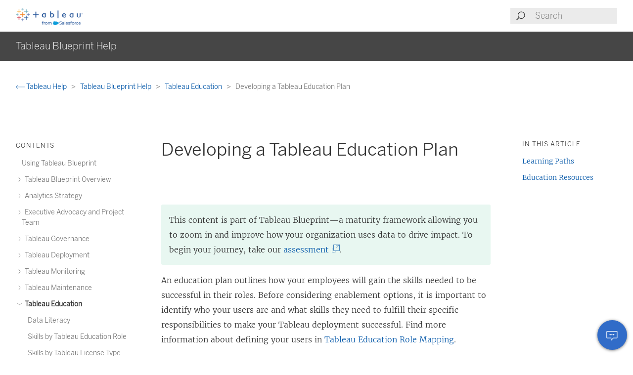

--- FILE ---
content_type: text/html
request_url: https://help.tableau.com/current/blueprint/en-us/bp_educational_content_curation.htm
body_size: 8050
content:
<!DOCTYPE html><html lang="en-us"><head><meta charset="utf-8"><meta http-equiv="x-ua-compatible" content="ie=edge"><meta name="viewport" content="width=device-width,initial-scale=1"><meta property="og:type" content="website"><meta property="og:title" content="Developing a Tableau Education Plan"><meta property="og:description" content="An education plan outlines how your employees will gain the skills needed to be successful in their roles"><meta name="twitter:card" content="summary_large_image"><meta name="twitter:site" content="@tableau"><meta name="twitter:title" content="Developing a Tableau Education Plan"><meta name="twitter:description" content="An education plan outlines how your employees will gain the skills needed to be successful in their roles"><meta name="section" content="Support"><meta name="subsection" content="Product Help"><meta name="breadcrumb_l1_text" content="Support"><meta name="breadcrumb_l1_url" content="http://www.tableau.com/en-us/support"><meta name="breadcrumb_l2_text" content="Product Help"><meta name="breadcrumb_l2_url" content="http://www.tableau.com/en-us/support/help"><meta name="product_applies_to" content="" /><title>Developing a Tableau Education Plan - Tableau</title><script type="text/javascript">(function(w, d, s, l, i) {
        w[l] = w[l] || [];
        w[l].push({
          'gtm.start': new Date().getTime(),
          event: 'gtm.js'
        });
        var f = d.getElementsByTagName(s)[0],
          j = d.createElement(s),
          dl = l != 'dataLayer' ? String.fromCharCode(38) + 'l=' + l : '';
        j.async = true;
        j.src = 'https://www.googletagmanager.com/gtm.js?id=' + i + dl;
        f.parentNode.insertBefore(j, f);
      })(window, document, 'script', 'dataLayer', 'GTM-BVCN');</script><script src="https://a.sfdcstatic.com/enterprise/tableau/prod/2024012/v1/oneTrust/scripttemplates/otSDKStub.js" type="text/javascript" charset="UTF-8" data-domain-script="2d08f29e-0ede-4e8c-997c-f7ef5be8d4e7"></script><script type="text/javascript">function OptanonWrapper() {
        window.addEventListener('load', () => {
          window.dataLayer.push({ event: 'OneTrustGroupsUpdated' });

          let optanonCookie = decodeURIComponent(document.cookie);
          let activeGroups = OnetrustActiveGroups;

          if (optanonCookie.includes('OptanonConsent') && activeGroups) {
            if (activeGroups.includes('3')) {
              let event = new CustomEvent('UpdateCookieConsent', {
                detail: {
                  value: true
                }
              });
              window.dispatchEvent(event);
            }
          }
        });

        OneTrust.OnConsentChanged(OneTrustActiveGroups => {
          if (OnetrustActiveGroups.includes('3')) {
            let event = new CustomEvent('UpdateCookieConsent', {
              detail: {
                value: true
              }
            });
            window.dispatchEvent(event);
          } else {
            let event = new CustomEvent('UpdateCookieConsent', {
              detail: {
                value: false
              }
            });
            window.dispatchEvent(event);
          }
        });
      }</script><script type="text/javascript">var _elqQ = _elqQ || [];
      _elqQ.push(['elqSetSiteId', '840']);
      _elqQ.push(['elqTrackPageView']);
      (function() {
        function async_load() {
          var s = document.createElement('script');
          s.type = 'text/javascript';
          s.async = true;
          s.src = 'https://img.en25.com/i/elqCfg.min.js';
          var x = document.getElementsByTagName('script')[0];
          x.parentNode.insertBefore(s, x);
        }
        if (window.addEventListener) window.addEventListener('DOMContentLoaded', async_load, false);
        else if (window.attachEvent) window.attachEvent('onload', async_load);
      })();</script><script>function showBanner() {
        const banner = document.getElementById('help-banner');
        const topLinks = document.getElementById('content--top-links');
        const containersFull = Array.from(document.querySelectorAll('.container--full-width'));
        const bannerTop = '10.6rem';

        if ('en-us' !== 'en-us') {
          let bannerLink = document.getElementById('bannerLink');
          let locUrl = window.location.href;
          const enUsUrl = locUrl.replace(/\/[a-z]{2}-[a-z]{2}\//i, '/en-us/');
          if (bannerLink) {
            bannerLink.href = enUsUrl;
            banner.style.display = 'block';
            topLinks.style.top = bannerTop;
            containersFull.forEach(el => {
              if (el.id != 'tableau-help-article-header') {
                el.style.top = bannerTop;
              }
            });
          }
        }
      }

      function getFooterLink(link) {
        let lang_object = '';
        let locString = '';

        if ('en-us' !== 'en-us') {
          lang_object = getLangObject();
          locString = lang_object['code'];
        }

        // links for fr-ca locale are not consistent with the pattern other locales follow
        const urlMap = {
          contact:
            'en-us' !== 'en-us'
              ? 'https://www.salesforce.com/loc/form/contact/contactme/'.replace('loc', locString === 'ca' ? 'fr-ca' : locString)
              : 'https://www.salesforce.com/company/contact-us/',

          trust:
            'en-us' !== 'en-us'
              ? 'https://trust.salesforce.com/loc'.replace('loc', locString === 'ca' ? '' : locString === 'jp' ? 'ja' : locString)
              : 'https://trust.salesforce.com/',

          disclosure:
            'en-us' !== 'en-us'
              ? 'https://www.salesforce.com/loc/company/disclosure/'.replace('loc', locString === 'ca' ? '' : locString)
              : 'https://www.salesforce.com/company/legal/disclosure/',

          privacy:
            'en-us' !== 'en-us'
              ? 'https://www.salesforce.com/loc/company/privacy/'.replace('loc', locString)
              : 'https://www.salesforce.com/company/legal/privacy/',

          address:
            'en-us' !== 'en-us'
              ? lang_object['address']
              : 'Salesforce Tower, 415 Mission Street, 3rd Floor, San Francisco, CA 94105, United States.'
        };

        return urlMap[link] || '';
      }

      function getLangObject() {
        let buildLang = 'en-us';

        locMapping = {
          'de-de': {
            code: 'de',
            address: 'Salesforce.com Germany GmbH, Erika-Mann-Str. 31, 80636 München, Deutschland.',
            tel: 'Telefon: +49 800 0010546'
          },
          'en-gb': {
            code: 'uk',
            address: 'Salesforce UK Limited, village 9, floor 26 Salesforce Tower, 110 Bishopsgate, London, UK, EC2N 4AY.',
            tel: 'Telephone: (+44) 800 086 8530'
          },
          'es-es': {
            code: 'es',
            address: 'Salesforce Spain S.L., Paseo de la Castellana 79, Planta 7ª, Madrid, Spain, 28046.',
            tel: 'Teléfono: (+34) 800 300 229'
          },
          'fr-ca': {
            code: 'ca',
            address: 'Salesforce Canada Corporation. 10 Bay Street, Suite 400 Toronto, ON, M5J 2R8, Canada.',
            tel: 'Tél: 1-833-996-2064'
          },
          'fr-fr': {
            code: 'fr',
            address: 'Salesforce.com France SAS – 3 Avenue Octave Gréard – 75007 Paris.',
            tel: 'Tél: (+33) 8 05 08 21 31'
          },
          'it-it': {
            code: 'it',
            address: 'Salesforce.com Italy S.r.l., Piazza Filippo Meda 5, 20121 Milano (MI).',
            tel: 'Telefono: (+39) 800 693 802'
          },
          'ja-jp': {
            code: 'jp',
            address: '株式会社セールスフォース・ジャパン 東京都千代田区丸の内1-1-3 日本生命丸の内ガーデンタワー（Salesforce Tower)',
            tel: 'TEL: 0120-733-257 | 03-4222-1000'
          },
          'ko-kr': {
            code: 'kr',
            address: '일즈포스 코리아 서울특별시 영등포구 여의대로 108, 파크원타워2 28층 (세일즈포스) 07335',
            tel: ' TEL : 080-822-1378 (솔루션 상담 문의) | 080-805-9651 (기술 지원 문의)'
          },
          'nl-nl': {
            code: 'nl',
            address: 'SFDC Netherlands BV, Gustav Mahlerlaan 2970, 1081 LA, Amsterdam, Nederland.',
            tel: 'Telefoon: 0800 020 0431'
          },
          'pt-br': {
            code: 'br',
            address:
              'Salesforce Brasil, Av. Jornalista Roberto Marinho, 85 – 14º andar – Cidade Monções, São Paulo – SP, 04575-000 Brasil.',
            tel: ''
          },
          'sv-se': {
            code: 'se',
            address: 'SFDC SWEDEN AB, Klarabergsviadukten 63, 111 64 Stockholm, Sweden.',
            tel: 'Telefon: (+46) 200285660'
          },
          'zh-cn': { code: 'cn', address: '', tel: '' },
          'zh-tw': { code: 'tw', address: '', tel: '' },
          'th-th': { code: 'th', address: '', tel: '' }
        };

        return locMapping[buildLang];
      }

      function getTrustUrl() {
        let trustUrl = 'https://trust.salesforce.com/';

        if ('en-us' !== 'en-us') {
          let locString = getLocString();
          trustUrl = 'https://trust.salesforce.com/loc';
          return trustUrl.replace('loc', locString);
        }
      }

      window.addEventListener('load', function() {
        showBanner();
        const FOOTER_LINKS = {
          ADDRESS: 'address',
          CONTACT: 'contact',
          TRUST: 'trust',
          DISCLOSURE: 'disclosure',
          PRIVACY: 'privacy'
        };

        let privacyLinkElement = document.getElementById('privacyLink');
        let disclosureLinkElement = document.getElementById('disclosureLink');
        let trustLinkElement = document.getElementById('trustLink');
        let contactLinkElement = document.getElementById('contactLink');
        let choicesLinkElement = document.getElementById('choicesLink');
        let sfAddressElement = document.getElementById('sfAddress');

        if (privacyLinkElement) {
          privacyLinkElement.href = getFooterLink(FOOTER_LINKS.PRIVACY);
        }

        if (disclosureLinkElement) {
          disclosureLinkElement.href = getFooterLink(FOOTER_LINKS.DISCLOSURE);
        }

        if (trustLinkElement) {
          trustLinkElement.href = getFooterLink(FOOTER_LINKS.TRUST);
        }

        if (contactLinkElement) {
          contactLinkElement.href = getFooterLink(FOOTER_LINKS.CONTACT);
        }

        if (sfAddressElement) {
          sfAddressElement.innerText = getFooterLink(FOOTER_LINKS.ADDRESS);
        }

        // Accessibility after click on MenuTree on page load set focus on topic title
        const focusElementId = sessionStorage.getItem('focusElementId');
        if (focusElementId) {
          sessionStorage.removeItem('focusElementId');
          const elemToFocus = document.getElementById(focusElementId);
          if (elemToFocus) {
            elemToFocus.focus();
          }
        }
      });

      function setFocus() {
        let logo = document.getElementById('tableau-logo');
        if (logo != null) {
          logo.focus();
        }
      }</script><link href="./Resources/app.css?b5109832c2c70d166dae" rel="stylesheet"></head><body><noscript><iframe src="https://www.googletagmanager.com/ns.html?id=GTM-BVCN" height="0" width="0" style="display:none;visibility:hidden"></iframe></noscript><div id="app" class="wrapper"><header id="tableau-help-article-header" class="container--full-width quick-help-header"><div class="container--centered"><div class="header__mobile-menu quick-help-hidden"><menu-tree-toggle></menu-tree-toggle></div><div class="header__logo quick-help-hidden"><a id="tableau-logo" href="https://www.tableau.com/en-us/"><img src="./Resources/tableau-logo.png" class="header__logo__img" alt="Tableau"></a></div><div class="header__search"><search-header-help placeholder="Search"></search-header-help></div></div></header><div class="help--banner" id="help-banner"><banner text="For the latest information, please see the <a href='%3'>Tableau Help in English (US)</a>."></banner></div><div id="content--top-links" class="container--navigation-top quick-help-hidden content-only-hidden"><div id="help-subheader" class="subheader print-hidden"><div class="container--centered"><h1 class="heading--subheader">Tableau Blueprint Help</h1></div></div><div class="container--top-links"><div class="container--centered container--breadcrumbs"><div><breadcrumb-links-help></breadcrumb-links-help></div></div><div id="help-container-menu-headings" class="container--menu-headings"><nav class="nav-medium-screen"><menu-heading-links-static-help menu-title="In this article" :disabled="false" :headings="pageHeadings"></menu-heading-links-static-help></nav></div></div></div><div class="section--main container--full-width"><div class="container--centered"><nav class="nav-side nav-side--left" role="navigation"><menu-tree-help menu-title="Contents"></menu-tree-help></nav><article role="main"><h2 class="topic--title" id="topic-title" tabindex="-1">Developing a Tableau Education Plan</h2><div class="caption article__tags content-only-hidden quick-help-hidden"><span class="article__tags--applies-to"> </span><br><span class="article__tags--role"> </span></div><div id="content-body">
            <p class="note--tip" data-mc-conditions="Product.blueprint">This content is part of Tableau Blueprint—a maturity framework allowing you to zoom in and improve how your organization uses data to drive impact. To begin your journey, take our <a href="https://www.tableau.com/en-us/blueprint-assessment" target="_blank">assessment<span class="sr-only">(Link opens in a new window)</span></a>.</p>
            <div id="mc-main-content">
                <p>An education plan outlines how your employees will gain the skills needed to be successful in their roles. Before considering enablement options, it is important to identify who your users are and what skills they need to fulfill their specific responsibilities to make your Tableau deployment successful. Find more information about defining your users in <a href="bp_organizational_role_mapping.htm" class="MCXref xref" xrefformat="{paratext}">Tableau Education Role Mapping</a>.</p>
                <p>Education is an ongoing process, and users need readily available tools to stay up to date on the latest product or feature releases. A well thought out plan streamlines skill development for existing and new users. As you consider enablement options, think about the following:</p>
                <ul>
                    <li><b>Who are your users and how many are in each role?</b> This information can be aggregated from the <a href="bp_users.htm" class="MCXref xref" xrefformat="{paratext}">Tableau Users</a> in the <a href="https://mkt.tableau.com/TableauBlueprintPlanner.xlsx">Tableau Blueprint Planner</a>.</li>
                    <li><b>Where are they located?</b> Users can be in a single location or spread across multiple locations.</li>
                    <li><b>How quickly do they need to get up and running?</b> Consider organizational-level initiatives or goals that are impacted by the success of your users.</li>
                    <li><b>How do they like to learn?</b> Some learners prefer an immersive classroom experience, while others prefer self-paced learning that accommodates their day-to-day work.</li>
                </ul>
                <p>These answers will help you determine which enablement options best fit your users individually and your organization as a whole.</p>
                <h2 is="heading-item" :level="2" id="learning-paths">Learning Paths</h2>
                <p>Role-based learning paths are designed to accelerate user proficiency. Each path is curated by product experts to provide users with the right resources at the right time. Learning paths include self-paced eLearning content, classroom courses, free resources, assessments, and skill badges available through Tableau’s eLearning platform. Learning paths guide users in each Education Role to develop the necessary skills while encouraging those with existing analytic skills to accelerate to more advanced levels.  For more information, see education products on the <a href="http://www.tableau.com/learn/learning-paths">Learning Paths</a> overview.</p>
                <p>Learning Paths map to <a href="bp_skills_tableau_education_role.htm" class="MCXref xref" xrefformat="{paratext}">Skills by Tableau Education Role</a>  and provide clear paths for every role you’ve identified in your organization. Users may need to complete multiple paths if their responsibilities fall across more than one Education Role.</p>
                <p>All Learning Paths are included in the eLearning for the Creator subscription, and a subset (Executive Sponsor, Community Leader and Consumer) are available in the eLearning for the Explorer subscription (some paths include classroom courses at additional cost).</p>
                <p>Enable a Data Culture:</p>
                <ul>
                    <li><a href="https://www.tableau.com/learn/learning-paths/executive-sponsor">Executive Sponsor</a> (free)
            </li>
                    <li><a href="https://www.tableau.com/learn/learning-paths/community-leader">Community Leader</a> (free)
            </li>
                    <li><a href="https://www.tableau.com/learn/learning-paths/data-steward">Data Steward</a>
                    </li>
                </ul>
                <p>Provide insights and develop visualization solutions:</p>
                <ul>
                    <li><a href="https://www.tableau.com/learn/learning-paths/consumer">Consumer</a> (free)
            </li>
                    <li><a href="https://www.tableau.com/learn/learning-paths/author">Author</a>
                    </li>
                    <li><a href="https://www.tableau.com/learn/learning-paths/designer">Designer</a>
                    </li>
                    <li><a href="https://www.tableau.com/learn/learning-paths/analyst">Analyst</a>
                    </li>
                    <li><a href="https://www.tableau.com/learn/learning-paths/data-scientist">Data Scientist</a>
                    </li>
                    <li><a href="https://www.tableau.com/learn/learning-paths/developer">Developer</a>
                    </li>
                </ul>
                <p>Deploy and manage an optimized environment:</p>
                <ul>
                    <li><a href="https://www.tableau.com/learn/learning-paths/site-admin">Site Administrator</a>
                    </li>
                    <li><a href="https://www.tableau.com/learn/learning-paths/server-admin">Server Administrator</a>
                    </li>
                    <li><a href="https://www.tableau.com/learn/learning-paths/server-architect">Server Architect</a>
                    </li>
                </ul>
                <p>In addition to curated skill building activities, each learning path includes knowledge checks to ensure the concepts and skills learned are being fully absorbed. Each learning path ends with a skills assessment that covers the core concepts from the path. Upon passing the assessment the user is awarded a Skill Badge, which is a digital badge that users can share on social media and with their organizations. A user who does not pass is given a detailed list of lessons to review before attempting the assessment again.</p>
                <p>To explore content from each learning path, see <a href="https://elearning-samples.tableau.com/">Tableau eLearning samples</a>.</p>
                <h2 is="heading-item" :level="2" id="education-resources">Education Resources</h2>
                <p>Role-based learning paths are the most scalable and consistent way to enable users. However, paid training courses and other resources can also be consumed individually. This allows an organization to add resources to a learning path in order to increase the breadth or depth of a user’s skill set, if needed.</p>
                <ul>
                    <li><a href="https://www.tableau.com/learn/training/elearning">eLearning</a> – Tableau eLearning is web-based training users can consume at their own pace. Courses are interactive and designed to help users learn how to use Tableau, regardless of skill level. Subscriptions include access to Learning Paths and courses.</li>
                    <li><a href="https://www.tableau.com/learn/classroom">Classroom Courses</a> – Comprehensive instructor-led training allows users to get up to speed quickly. Available in-person in cities worldwide or virtual, classroom courses are designed to provide a distraction-free learning environment. Organizations with large groups of people requiring training at the same time may save time and money by choosing to have a Tableau trainer lead <a href="https://www.tableau.com/learn/classroom/on-site">classes on-site</a>.</li>
                    <li><a href="https://www.tableau.com/learn/webinars">On-Demand Webinars</a> – This library of webinars acts as a repository for knowledge sharing for everything from Tableau product releases to niche industry topics.</li>
                </ul>
                <p>Organizations wishing to curate their own training materials for Tableau users will need to collate Tableau documentation, videos, and other ancillary skill resources for corresponding job functions. Organize these materials into programs that provide recommended coursework with sequential skill and knowledge development. </p>
                <p>In addition to Tableau’s education resources, add your own organizational context to help users learn how to apply these product skills to their day-to-day job functions, company sources of data, and organizational best practices. Internal programs should have clear goals and deadlines, and users should have adequate time to meet them.</p>
                <p> </p>
            </div>
        </div><div class="article__footer--back-to-top text--centered print-hidden quick-help-hidden"><a href="#" class="text--caps" onclick="setFocus()"><span class="icon--med icon--arrow-up"></span> Back to top</a></div><feedback-form :disabled="false" class="print-hidden content-only-hidden" helpful-question="Did this article solve your issue?" helpful-yes="Yes" helpful-no="No" comment-question="We value your feedback. Add comments here." submit-option="Send" cancel-option="Cancel" loading-text="Sending..."><span slot="submittedMessage">Thanks for your feedback!</span></feedback-form><d-s-c-feedback-form :disabled="false" class="print-hidden content-only-hidden quick-help-hidden" feedback-question="Did this article solve your issue?" feedback-subtitle="Let us know so we can improve!" helpful-yes="Yes" helpful-no="No" error-message="Please check at least 1 checkbox." thanks-positive-feedback="Thanks for the feedback! What made this article helpful?" thanks-negative-feedback="We're sorry to hear that. How can we improve this article?" feedback-yes-accurate="Contains accurate information" feedback-yes-comprehensive="Includes all of the information I need" feedback-yes-clear="Easy to understand with clear explanations and visuals" feedback-no-accurate="Contains inaccurate or outdated information" feedback-no-comprehensive="Missing important information" feedback-no-clear="Confusing or difficult to understand" feedback-no-descriptive="The article is OK, but I don't like how the product described works" feedback-something-else=" Something else" additional-feedback="Would you like to share any additional feedback?" submit-answers="Submit"><span slot="successfullySubmitted">Your feedback has been successfully submitted. Thank you!</span></d-s-c-feedback-form></article><nav class="nav-side nav-side--right"><menu-heading-links-scrollable-help menu-title="In this article" :disabled="false" :headings="pageHeadings"></menu-heading-links-scrollable-help></nav></div></div><feedback-button-floating tooltip="Send feedback" :disabled="false"></feedback-button-floating><footer class="container--full-width"><div class="container--centered"><div class="footer__links" aria-label="footer navigation"><ul><li><a href="https://www.salesforce.com/company/legal/" class="">Legal</a></li><li><a href="https://www.salesforce.com/company/legal/sfdc-website-terms-of-service/" class="">Terms of Service</a></li><li><a id="privacyLink" class="">Privacy Information</a></li><li><a id="disclosureLink" class="">Responsible Disclosure</a></li><li><a id="trustLink" class="">Trust</a></li><li><a id="contactLink" class="">Contact</a></li><li><a href="#" data-ignore-geolocation="true" class="optanon-toggle-display">Cookie Preferences</a></li><li><a id="choicesLink" href="https://www.salesforce.com/form/other/privacy-request/" class="">Your Privacy Choices</a></li></ul></div><div class="footer__copyright"><copyright-notice salesforce-text="Salesforce, Inc." rights-reserved="All rights reserved." trademark-text="Various trademarks held by their respective owners. Salesforce, Inc."></copyright-notice><span id="sfAddress"></span></div></div></footer></div><script type="text/javascript">var TabHelp = TabHelp || {}; TabHelp.PageData = { name: "bp_educational_content_curation.htm" };</script> <script type="text/javascript" src="./Resources/toc.js"></script><script type="text/javascript" src="./Resources/vendor.js?b5109832c2c70d166dae"></script><script type="text/javascript" src="./Resources/app.js?b5109832c2c70d166dae"></script></body></html>

--- FILE ---
content_type: text/javascript
request_url: https://help.tableau.com/current/blueprint/en-us/Resources/app.js?b5109832c2c70d166dae
body_size: 23539
content:
/*! Copyright Tableau Software */
webpackJsonp([0],{124:function(e,t){},125:function(e,t){},126:function(e,t){},127:function(e,t){},128:function(e,t){},129:function(e,t){},130:function(e,t){},131:function(e,t){},132:function(e,t){},133:function(e,t){},135:function(e,t){},136:function(e,t){},137:function(e,t){},138:function(e,t){},139:function(e,t){},140:function(e,t){},141:function(e,t){},142:function(e,t){},143:function(e,t){},144:function(e,t){},145:function(e,t){},146:function(e,t){},147:function(e,t){},148:function(e,t){},149:function(e,t){},150:function(e,t){},151:function(e,t){},152:function(e,t){},57:function(e,t,n){"use strict";Object.defineProperty(t,"__esModule",{value:!0});n(58);function i(e,t){return function e(t,n,i){var a;for(var r=0,s=n;r<s.length;r++){var o=s[r];if(o.p===t.substr(0,o.p.length)){a=o;break}}if(void 0===a||null===a)return i;i.push(a);if(t===a.p||!a.hasOwnProperty("n"))return i;return e(t,a.n||[],i)}(e,t,[])}var a=function(e){return"focus"===e?{inserted:function(e){e.focus()}}:{inserted:function(t,n){var i=function(a){n.value(a,t)&&window.removeEventListener(e,i)};window.addEventListener(e,i)}}},r=a("scroll"),s=a("resize"),o=a("focus"),l=n(59);["bash","dos","http","javascript","json","markdown","python","xml","yaml"].forEach(function(e){var t=n(60)("./"+e);l.registerLanguage(e,t)});var c=n(70),d=n(31),u=n(80),f=n.n(u),h=n(98),p=n.n(h),m=n(49),g=n(101),b=n(120),v=n(122),k=function(){function e(){}return e.HostName=window.location.hostname,e.IsLocal="localhost"===e.HostName||"127.0.0.1"===e.HostName||""===e.HostName,e.IsWeb=0===window.location.href.indexOf("http"),e.IsProduction="help.tableau.com"===e.HostName,e.IsStage="help.vnext.tabint.net"===e.HostName,e.IsDevelopment="help.dev.tabint.net"===e.HostName,e.Environment=e.IsProduction?"production":e.IsStage?"stage":e.IsDevelopment?"development":e.IsLocal?"local":"other",e}(),_=function(){function e(){this.settings={}}return e.getFlag=function(t,n){return void 0===n&&(n=null),k.IsWeb?null!==n?Promise.resolve(n):e.getInstance().getFlagCore(t):Promise.resolve(!1)},e.getInstance=function(){return e.Instance||(e.Instance=new e),e.Instance},e.prototype.getFlagCore=function(e){var t=this;return new Promise(function(n,i){t.initialize().then(function(){var i=!1;t.settings&&t.settings.flags&&(i=!0===t.settings.flags[e]),n(i)})})},e.prototype.initialize=function(){var t=this;return this.initializePromise||(this.initializePromise=new Promise(function(n,i){setTimeout(function(){fetch(e.File,{headers:{"Content-Type":e.ContentType,Accept:e.ContentType}}).then(function(e){e&&e.ok&&e.json().then(function(e){t.settings=e,w.log("LiveSettings.initialize",JSON.stringify(e)),n()})}).catch(function(e){return i(e)})})}))},e.File=k.IsLocal?"/demo/settings.json":"/settings.json",e.ContentType="application/json",e}(),y=function(){function e(){}return e.hasUrlFlag=function(e){var t=null;return e&&(-1!==window.location.search.indexOf(e+"=true")?t=Boolean(t)||!0:-1!==window.location.search.indexOf(e+"=false")&&(t=Boolean(t)&&!1)),null!==t?t:null},e}(),w=function(){function e(){}return e.log=function(t){for(var n=[],i=1;i<arguments.length;i++)n[i-1]=arguments[i];_.getFlag(e.LiveFeatureFlag,y.hasUrlFlag(e.UrlFeatureFlag)).then(function(e){e&&window.console&&window.console.log(t,n)})},e.error=function(t){for(var n=[],i=1;i<arguments.length;i++)n[i-1]=arguments[i];_.getFlag(e.LiveFeatureFlag,y.hasUrlFlag(e.UrlFeatureFlag)).then(function(e){e&&window.console&&window.console.error(t,n)})},e.UrlFeatureFlag=":ff_debugConsoleEnabled",e.LiveFeatureFlag="debugConsoleEnabled",e}(),S=function(){function e(){this.eventFactory=new c.AnalyticsEventFactory(e.ServiceName,k.Environment,k.HostName),this.reporter=new c.Reporter(e.OnlineAnalyticsEndpoint),this.clientIp="",this.browserId="",this.requestId="",this.language="",this.locale="",this.page=window.location.pathname}return e.CookieConsent=function(t){e.CookiesAllowed=t,e.CookiesAllowed?e.getBrowserId():f.a.remove(e.BrowserIdCookie)},e.onCookieConsent=function(t){return new Promise(function(n,i){window.addEventListener("UpdateCookieConsent",function(i){var a=!!i.detail.value;e.CookieConsent(a),n({isTelemetryEnabled:t,areCookiesAllowed:a})})})},e.init=function(t,n){_.getFlag(e.LiveFeatureFlag,y.hasUrlFlag(e.UrlFeatureFlag)).then(function(t){return e.onCookieConsent(t)}).then(function(i){if(i.isTelemetryEnabled){var a="",r=0,s="",o="";b.os&&(a=b.os.toString(),r=b.os.architecture||0,s=b.os.family||"",o=b.os.version||""),e.logEvent("Context",{pageUrl:window.location.href,pageQueryString:window.location.search,pageAnchor:window.location.hash,contentOnly:n,needsPolyfills:t,devicePixelRatio:d.BrowserSupport.DevicePixelRatio(),geolocation:p.a.geolocation,highDpi:d.BrowserSupport.IsHighDpi(),cookies:p.a.cookies&&i.areCookiesAllowed,localStorage:p.a.localstorage,touch:p.a.touchevents,screenWidth:screen.width,screenHeight:screen.height,screenAvailableWidth:screen.availWidth,screenAvailableHeight:screen.availHeight,viewportWidth:window.innerWidth||document.documentElement.clientWidth||document.body.clientWidth,viewportHeight:window.innerHeight||document.documentElement.clientHeight||document.body.clientHeight,browserWidth:window.outerWidth,browserHeight:window.outerHeight,platform:b.description||"",platformLayout:b.layout||"",platformManufacturer:b.manufacturer||"",platformName:b.name||"",platformPrerelease:b.prerelease||"",platformProduct:b.product||"",userAgent:b.ua||"",platformVersion:b.version||"",system:a,systemArchitecture:r,systemFamily:s,systemVersion:o})}})},e.logEvent=function(t,n){_.getFlag(e.LiveFeatureFlag,y.hasUrlFlag(e.UrlFeatureFlag)).then(function(i){i&&setTimeout(function(){return e.getInstance().reportEvent(t,n)})})},e.getInstance=function(){return e.Instance||(e.Instance=new e),e.Instance},e.prototype.reportEvent=function(e,t){var n=this;this.initialize().then(function(){var i=n.eventFactory.createEvent();i.ofType(e),i.withProperty("clientIp",n.clientIp),i.withProperty("browserId",n.browserId),i.withProperty("requestId",n.requestId),i.withProperty("language",n.language),i.withProperty("locale",n.locale),i.withProperty("page",n.page),Object.keys(t).forEach(function(e){return i.withProperty(e,t[e])});var a=i.build();w.log("logEvent",e,a),n.reporter.reportEvent(a)})},e.prototype.initialize=function(){var t=this;return this.initializePromise||(this.initializePromise=new Promise(function(n,i){setTimeout(function(){fetch(window.document.location.href,{method:k.IsLocal?"GET":"HEAD"}).then(function(a){if(a&&a.headers){var r=a.headers.get(e.ClientIpHeader)||"";t.clientIp=t.getAnonymizedIp(r),t.browserId=e.getBrowserId(),t.requestId=a.headers.get(e.RequestIdHeader)||t.getRequestId();var s=a.headers.get(e.AcceptLanguageHeader)||t.getBrowserLanguage();t.setLanguageAndLocale(s)}t.clientIp?n():fetch(e.IpifyEndpoint).then(function(e){e.text().then(function(e){t.clientIp=t.getAnonymizedIp(e),n()}).catch(function(e){return i(e)})}).catch(function(e){return i(e)})}).catch(function(e){return i(e)})},e.InitialMillisecondDelay)}))},e.prototype.getAnonymizedIp=function(t){return g(t,e.ipv4MaskLength,e.ipv6MaskLength)||""},e.getExpirationDate=function(){var e=new Date;return e.setFullYear(e.getFullYear()+4),e},e.getBrowserId=function(){var t=e.ID;return t?t&&e.CookiesAllowed&&f.a.set(e.BrowserIdCookie,t,{expires:this.getExpirationDate(),secure:!0}):(t=Object(m.v4)(),e.ID=t),String(t)},e.prototype.getRequestId=function(){return String(Object(m.v4)())},e.prototype.getBrowserLanguage=function(){var e=navigator;return e.languages&&e.languages.length?e.languages[0]:e.userLanguage||e.language||e.browserLanguage||""},e.prototype.setLanguageAndLocale=function(e){if(e){var t=v.parse(e);if(t&&t.length){var n=t[0],i=n.code;if(i){this.language=i;var a=n.region;a&&(this.locale=i+"_"+a.toUpperCase())}}}},e.ServiceName="Help",e.OnlineAnalyticsEndpoint=k.IsProduction?"https://prod.telemetry.tableausoftware.com":"https://qa.telemetry.tableausoftware.com",e.UrlFeatureFlag=":ff_telemetryEnabled",e.LiveFeatureFlag="telemetryEnabled",e.InitialMillisecondDelay=500,e.ClientIpHeader="Tableau-Help-Client-Ip",e.RequestIdHeader="Tableau-Help-Request-Id",e.AcceptLanguageHeader="Tableau-Help-Accept-Language",e.ipv4MaskLength=24,e.ipv6MaskLength=48,e.BrowserIdCookie="Tableau-Help-Browser-Id",e.IpifyEndpoint="https://api.ipify.org/",e.CookiesAllowed=!1,e.ID="",e}(),x=n(123),E=n.n(x),C=function(){function e(){}return e.init=function(){new E.a(".copyCodeButton",{target:function(e){return e.parentElement?e.parentElement:new Element}}).on("success",function(e){if(e.clearSelection(),e.trigger.parentElement){var t=e.trigger.parentElement;t.classList.remove("copyCodeSpan"),t.offsetWidth,t.classList.add("copyCodeSpan")}})},e}(),H=function(){function e(){}return e.Uid=function(){return++e.uid,e.uid.toString()},e.initialize=function(e){var t=this;Array.from(document.querySelectorAll("video")).forEach(function(n){var i=t.Uid(),a=Date.now(),r=0,s=!1,o=!1,l=!1,c=!1;S.logEvent("video",{id:i,mode:e,duration:n.duration,source:n.currentSrc}),n.addEventListener("play",function(){r=Date.now(),S.logEvent("video_play",{id:i,isMuted:n.muted,playStartTime:(r-a)/1e3,playbackRate:n.playbackRate,playbackRateChanged:l,seekControlUsed:s,wasMaximized:c,volumeChanged:o})}),n.addEventListener("pause",function(){n.currentTime<n.duration&&S.logEvent("video_pause",{id:i,isMuted:n.muted,pauseTime:n.currentTime,playbackRate:n.playbackRate,playbackRateChanged:l,seekControlUsed:s,wasMaximized:c,volumeChanged:o})}),n.addEventListener("ended",function(){S.logEvent("video_ended",{id:i,isMuted:n.muted,endTime:n.currentTime,playbackRate:n.playbackRate,playbackRateChanged:l,seekControlUsed:s,wasMaximized:c,volumeChanged:o})}),n.addEventListener("seeking",function(){s=!0}),n.addEventListener("volumechange",function(){o=!0}),window.addEventListener("resize",function(){document.fullscreenElement===n&&(c=!0)}),n.addEventListener("ratechange",function(){l=!0})})},e.uid=0,e}(),T=n(0),F={data:function(){return{isExpanded:!1}},methods:{toggle:function(){this.isExpanded=!this.isExpanded}}},I=T.a.extend({name:"AccordionAbstract",mixins:[F]});var A=n(1)(I,null,!1,function(e){n(125)},null,null).exports,N=T.a.extend({name:"AccordionItem",extends:A,data:function(){return{isQuickHelp:!1}},mounted:function(){this.isQuickHelp=!!y.hasUrlFlag("quickHelp")}}),P={render:function(){var e=this,t=e.$createElement,n=e._self._c||t;return n("div",{class:[e.isQuickHelp?"accordion-quickHelp":"accordion"]},[n("div",{class:["accordion-item__title",e.isQuickHelp?"accordion__title-quickHelp":"accordion__title"],on:{click:function(t){return e.toggle()}}},[n("span",{staticClass:"accordion__icon",class:[e.isQuickHelp&&e.isExpanded?"icon--sm icon--chevron-down-3":"",e.isQuickHelp&&0==e.isExpanded?"icon--sm icon--chevron-right-3":"",0==e.isQuickHelp&&e.isExpanded?"icon--lg icon--chevron-down2":"",0==e.isQuickHelp&&0==e.isExpanded?"icon--lg icon--chevron-right2":""],attrs:{role:"button",tabindex:"0","aria-expanded":e.isExpanded?"true":"false","aria-label":e.isExpanded?"Collapse":"Expand"},on:{keyup:function(t){return!t.type.indexOf("key")&&e._k(t.keyCode,"enter",13,t.key,"Enter")?null:e.toggle()}}}),e._v(" "),e._t("title")],2),e._v(" "),n("div",{directives:[{name:"show",rawName:"v-show",value:e.isExpanded,expression:"isExpanded"}],staticClass:"accordion__content print-visible"},[e._t("content")],2)])},staticRenderFns:[]};var L=n(1)(N,P,!1,function(e){n(124)},null,null).exports,O=T.a.extend({name:"AccordionItem",extends:A}),B={render:function(){var e=this,t=e.$createElement,n=e._self._c||t;return n("div",{staticClass:"accordion"},[n("div",{staticClass:"accordion__title accordion-section__title",on:{click:function(t){return e.toggle()}}},[n("span",{staticClass:"accordion__icon",class:e.isExpanded?"icon--xl icon--chevron-down2-link":"icon--xl icon--chevron-right2-link",attrs:{role:"button",tabindex:"0","aria-expanded":e.isExpanded?"true":"false","aria-label":e.isExpanded?"Collapse":"Expand"},on:{keyup:function(t){return!t.type.indexOf("key")&&e._k(t.keyCode,"enter",13,t.key,"Enter")?null:e.toggle()}}}),e._v(" "),e._t("title")],2),e._v(" "),n("div",{directives:[{name:"show",rawName:"v-show",value:e.isExpanded,expression:"isExpanded"}],staticClass:"accordion__content print-visible"},[e._t("content")],2)])},staticRenderFns:[]};var q=n(1)(O,B,!1,function(e){n(126)},null,null).exports,M=T.a.extend({name:"Banner",data:function(){return{isBannerEnabled:!1}},props:{text:{type:String,default:"Banner text",required:!0}},computed:{processedText:function(){var e=document.createElement("div");e.innerHTML=this.text;var t=e.querySelector("a");return t&&(t.id="bannerLink",t.classList.add("banner--link")),e.innerHTML}},methods:{closeBanner:function(){this.$el.parentElement.remove();for(var e=document.getElementById("content--top-links"),t=0,n=Array.from(document.querySelectorAll(".container--full-width"));t<n.length;t++){var i=n[t];"tableau-help-article-header"!=i.id&&(i.style.top="6.4rem")}e&&(e.style.top="6.4rem")},enableBanner:function(){var e=this;_.getFlag("bannerEnabled",y.hasUrlFlag(":ff_bannerEnabled")).then(function(t){t&&(e.isBannerEnabled=!0)})}},mounted:function(){this.enableBanner()}}),D={render:function(){this.$createElement;this._self._c;return this.isBannerEnabled?this._m(0):this._e()},staticRenderFns:[function(){var e=this,t=e.$createElement,n=e._self._c||t;return n("div",{staticClass:"banner content-only-hidden print-hidden quick-help-hidden",attrs:{role:"region"}},[n("span",{staticClass:"banner--text",attrs:{"aria-label":"Banner message"},domProps:{innerHTML:e._s(e.processedText)}}),e._v(" "),n("button",{staticClass:"close-button",attrs:{"aria-label":"Close banner"},on:{click:function(t){return e.closeBanner()}}},[n("span",{staticClass:"icon--lg icon--close-modal icon--close-banner",attrs:{"aria-hidden":"true"}})])])}]};var R=n(1)(M,D,!1,function(e){n(127)},null,null).exports,U=function(){return window.innerWidth<640},$=function(e){return e*function(){var e=window.document.querySelector("html");if(null!==window&&null!==e&&""!==e.innerHTML){var t=window.getComputedStyle(e).getPropertyValue("font-size");if(-1!==t.indexOf("px"))return parseFloat(t.replace("px",""))}return 10}()},V=function(e){var t=document.querySelector(e)||{};return("offsetHeight"in t?t.offsetHeight:0)+$(1.6)},Q=function(e){var t=document.querySelector(e)||{};return("getBoundingClientRect"in t?t.getBoundingClientRect().top:0)+window.pageYOffset},z=function(){return window.pageYOffset},j=function(){return document.body.scrollHeight-(window.innerHeight+z())},Y=function(e){"scrollBehavior"in document.documentElement.style?window.scrollTo({left:window.pageXOffset,top:e,behavior:"smooth"}):function(e){var t=window.pageXOffset,n=Math.abs(e-window.pageXOffset),i=400;if(n<250)window.scrollTo(t,e);else{n>=200&&n<1e3&&(i=200);var a=n/(i/33),r=window.pageYOffset>e?-a:a,s=setInterval(function(){var n=Math.abs(e-(r+window.pageYOffset));a<n?window.scrollBy(t,r):(clearInterval(s),window.scrollTo(t,e))},33)}}(e)},J=function(){return document.documentElement.clientWidth>te},G=function(){var e="container--top-links",t=1;J()||(e="container--breadcrumbs",t=1.8);var n=document.getElementsByClassName(e),i=document.getElementById("help-subheader");if(n){var a=.1*n[0].offsetHeight*t,r=a+ne,s=-1*a;if(document.documentElement.style.setProperty("--offset",r+"rem"),document.documentElement.style.setProperty("--negativeMargin",s+"rem"),i){var o=.1*i.offsetHeight+a;document.documentElement.style.setProperty("--sectionMainMarginTop",o+"rem")}}},W=$(1.6),K=V("header"),X=V("footer")+W,Z=$(1.6*3),ee=K/4,te=1280,ne=3.2,ie=1,ae={beforeCreate:function(){this.uid=ie.toString(),ie+=1}},re=T.a.extend({name:"BreadcrumbLinks",mixins:[ae],data:function(){return{id:"",timerStart:0}},props:{currentPageHref:{type:String,default:""},disabled:{type:Boolean,default:!1},items:{required:!0,default:[]},maxBreadcrumbItems:{type:Number,required:!1,default:-1},truncationStart:{type:Number,required:!1,default:-1}},computed:{truncationEnd:function(){return this.items.length-this.maxBreadcrumbItems+this.truncationStart},truncatedItems:function(){if(this.disabled||this.items.length<2)return[];if(-1===this.truncationStart||-1===this.maxBreadcrumbItems||this.maxBreadcrumbItems<this.truncationStart+1||this.items.length<this.maxBreadcrumbItems)return this.items;this.items[this.truncationEnd].text="...";var e=this.truncationStart,t=this.truncationEnd;return this.items.filter(function(n,i){return!(e<=i&&i<t)})}},methods:{stickToHeader:function(){var e=document.getElementById("help-subheader");z()>ee?e&&(e.style.display="none"):e&&(e.style.display="block")},clickBreadcrumbUrl:function(e,t,n){S.logEvent("Breadcrumbs_Click",{id:this.id,breadcrumbUrl:e,breadcrumbIndex:n+1,breadcrumbLabel:t,ellapsedTimeInMilliseconds:Date.now()-this.timerStart})}},created:function(){this.id=this.uid},mounted:function(){var e=[],t=[];this.items&&(this.timerStart=Date.now(),this.items.forEach(function(n,i){var a=n;e.push(a.text),t.push(a.href)}),S.logEvent("Breadcrumbs",{id:this.id,breadcrumbsEnabled:!this.disabled,breadcrumbsLabels:e.toString(),breadcrumbsUrls:t.toString(),breadcrumbs:JSON.stringify(this.items),numberLinksInBreadcrumbs:this.items.length})),this.stickToHeader()}}),se={render:function(){var e=this,t=e.$createElement,n=e._self._c||t;return n("nav",{directives:[{name:"resize",rawName:"v-resize",value:e.stickToHeader,expression:"stickToHeader"},{name:"scroll",rawName:"v-scroll",value:e.stickToHeader,expression:"stickToHeader"}],staticClass:"breadcrumb-links",attrs:{"aria-label":"Breadcrumb"}},[n("ol",e._l(e.truncatedItems,function(t,i){return n("li",{key:i,on:{click:function(n){return e.clickBreadcrumbUrl(t.href,t.text,i)}}},[n("a",{attrs:{href:t.href,"aria-current":(e.currentPageHref===t.href||"../"+e.currentPageHref===t.href)&&"page"}},[0===i?n("span",{staticClass:"icon--med icon--arrow-left"}):e._e(),e._v("\n        "+e._s(t.text)+"\n      ")])])}),0)])},staticRenderFns:[]};var oe=n(1)(re,se,!1,function(e){n(128)},null,null).exports,le=T.a.extend({name:"BreadcrumbLinksHelp",components:{"breadcrumb-links":oe},props:{currentPagePath:{type:String,default:function(){return this.$root.currentPagePath||""}},disabled:{type:Boolean,default:!1},pageData:{type:Object,default:function(){return this.$root.pageData||{}}},tocData:{type:Object,default:function(){return this.$root.tocData||{}}}},computed:{currentPageFilename:function(){return this.pageData.name||""},items:function(){var e=this.tocData.n||[],t=this.tocData.o||{};if(!0===this.disabled)return[];var n=this.getBreadcrumbPrefixItems(t);return this.currentPageFilename&&t.guidePath&&this.currentPageFilename===t.guidePath||"../"+this.currentPageFilename===t.guidePath?n:n.concat(i(this.currentPagePath,e).map(function(e){return{text:e.t,href:e.h}}))}},methods:{getBreadcrumbPrefixItems:function(e){var t=[];return e.landingPageName&&e.landingPagePath&&t.push({text:e.landingPageName,href:[e.domain,e.lang,e.landingPagePath].join("/")}),e.guideName&&e.guidePath&&t.push({text:e.guideName,href:e.guidePath}),t}}}),ce={render:function(){var e=this.$createElement;return(this._self._c||e)("breadcrumb-links",{attrs:{currentPageHref:this.currentPageFilename,disabled:this.disabled,items:this.items,maxBreadcrumbItems:5,truncationStart:2}})},staticRenderFns:[]};var de=n(1)(le,ce,!1,function(e){n(129)},null,null).exports,ue=T.a.extend({name:"CardItem",mixins:[ae],data:function(){return{id:"",isQuickHelp:!1}},created:function(){this.id=this.uid},mounted:function(){this.isQuickHelp=!!y.hasUrlFlag("quickHelp"),S.logEvent("Card",{id:this.id})}}),fe={render:function(){var e=this,t=e.$createElement,n=e._self._c||t;return n("div",{class:[e.isQuickHelp?"card--quickHelp":"card"]},[e.isQuickHelp?e._e():n("div",{staticClass:"card__inner"},[n("div",{staticClass:"card__title"},[e._t("title")],2),e._v(" "),n("div",{staticClass:"card__image"},[e._t("image")],2),e._v(" "),n("div",{staticClass:"card__description"},[e._t("description")],2),e._v(" "),n("div",{staticClass:"card__links"},[e._t("links")],2)]),e._v(" "),e.isQuickHelp?n("div",{staticClass:"card__inner--quickHelp"},[n("div",{staticClass:"card__image--quickHelp"},[e._t("image")],2),e._v(" "),n("div",{staticClass:"card__text--quickHelp"},[n("div",{staticClass:"card__title--quickHelp"},[e._t("title")],2),e._v(" "),n("div",{staticClass:"card__description--quickHelp"},[e._t("description")],2)])]):e._e()])},staticRenderFns:[]};var he=n(1)(ue,fe,!1,function(e){n(130)},null,null).exports,pe=T.a.extend({name:"CopyButton",mixins:[ae],props:{title:{type:String,default:"",required:!0}},data:function(){return{id:""}},created:function(){this.id=this.uid},mounted:function(){S.logEvent("CopyToClipboard",{id:this.id})},methods:{clickCopy:function(){S.logEvent("CopyToClipboard_Click",{id:this.id})}}}),me={render:function(){var e=this,t=e.$createElement,n=e._self._c||t;return n("button",{staticClass:"copyCodeButton",attrs:{"aria-label":e.title,role:"button",title:e.title},on:{click:function(t){return e.clickCopy()}}},[n("span",{staticClass:"icon--sm icon--duplicate"})])},staticRenderFns:[]};var ge=n(1)(pe,me,!1,function(e){n(131)},null,null).exports,be=T.a.extend({name:"CopyrightNotice",props:{rightsReserved:{type:String,default:"All rights reserved."},salesforceText:{type:String,default:"Salesforce, Inc."},trademarkText:{type:String,default:"Various trademarks held by their respective owners."}},computed:{yearCurrent:function(){return String((new Date).getFullYear())}}}),ve={render:function(){this.$createElement;this._self._c;return this._m(0)},staticRenderFns:[function(){var e=this,t=e.$createElement,n=e._self._c||t;return n("span",[e._v("\n  © Copyright "+e._s(e.yearCurrent)+" "+e._s(e.salesforceText)+"  "),n("a",{attrs:{id:"legal-link",href:"https://www.salesforce.com/company/legal/tmcusageguidelines/"}},[e._v(e._s(e.rightsReserved))]),e._v(" "+e._s(e.trademarkText)+"\n")])}]};var ke,_e=n(1)(be,ve,!1,function(e){n(132)},null,null).exports,ye=(n(56),new T.a),we=this&&this.__awaiter||function(e,t,n,i){return new(n||(n=Promise))(function(a,r){function s(e){try{l(i.next(e))}catch(e){r(e)}}function o(e){try{l(i.throw(e))}catch(e){r(e)}}function l(e){e.done?a(e.value):new n(function(t){t(e.value)}).then(s,o)}l((i=i.apply(e,t||[])).next())})},Se=this&&this.__generator||function(e,t){var n,i,a,r,s={label:0,sent:function(){if(1&a[0])throw a[1];return a[1]},trys:[],ops:[]};return r={next:o(0),throw:o(1),return:o(2)},"function"==typeof Symbol&&(r[Symbol.iterator]=function(){return this}),r;function o(r){return function(o){return function(r){if(n)throw new TypeError("Generator is already executing.");for(;s;)try{if(n=1,i&&(a=i[2&r[0]?"return":r[0]?"throw":"next"])&&!(a=a.call(i,r[1])).done)return a;switch(i=0,a&&(r=[0,a.value]),r[0]){case 0:case 1:a=r;break;case 4:return s.label++,{value:r[1],done:!1};case 5:s.label++,i=r[1],r=[0];continue;case 7:r=s.ops.pop(),s.trys.pop();continue;default:if(!(a=(a=s.trys).length>0&&a[a.length-1])&&(6===r[0]||2===r[0])){s=0;continue}if(3===r[0]&&(!a||r[1]>a[0]&&r[1]<a[3])){s.label=r[1];break}if(6===r[0]&&s.label<a[1]){s.label=a[1],a=r;break}if(a&&s.label<a[2]){s.label=a[2],s.ops.push(r);break}a[2]&&s.ops.pop(),s.trys.pop();continue}r=t.call(e,s)}catch(e){r=[6,e],i=0}finally{n=a=0}if(5&r[0])throw r[1];return{value:r[0]?r[1]:void 0,done:!0}}([r,o])}}};!function(e){e[e.Adjustment=0]="Adjustment",e[e.Jump=1]="Jump"}(ke||(ke={}));var xe=T.a.extend({name:"DSCFeedbackForm",props:{feedbackQuestion:{type:String,default:"",required:!0},feedbackSubtitle:{type:String,default:"",required:!0},helpfulYes:{type:String,default:"",required:!0},helpfulNo:{type:String,default:"",required:!0},errorMessage:{type:String,default:"",required:!0},disabled:{type:Boolean,default:!1,required:!1},thanksPositiveFeedback:{type:String,default:"",required:!0},thanksNegativeFeedback:{type:String,default:"",required:!0},feedbackYesAccurate:{type:String,default:"",required:!0},feedbackYesComprehensive:{type:String,default:"",required:!0},feedbackYesClear:{type:String,default:"",required:!0},feedbackNoAccurate:{type:String,default:"",required:!0},feedbackNoComprehensive:{type:String,default:"",required:!0},feedbackNoClear:{type:String,default:"",required:!0},feedbackNoDescriptive:{type:String,default:"",required:!0},feedbackSomethingElse:{type:String,default:"",required:!0},additionalFeedback:{type:String,default:"",required:!0},submitAnswers:{type:String,default:"",required:!0},textPlaceholder:{type:String,default:"",required:!0}},data:function(){return{formState:"notstarted",isHelpful:"yes",pageUrl:window.location.href.split("#")[0],timerEnd:0,timerStart:0,userFeedback:"",feedbackPositiveOptions:[{id:"is_accurate",label:this.feedbackYesAccurate},{id:"is_comprehensive",label:this.feedbackYesComprehensive},{id:"is_clear",label:this.feedbackYesClear},{id:"something_else",label:this.feedbackSomethingElse}],feedbackNegativeOptions:[{id:"is_accurate",label:this.feedbackNoAccurate},{id:"is_comprehensive",label:this.feedbackNoComprehensive},{id:"is_clear",label:this.feedbackNoClear},{id:"is_descriptive",label:this.feedbackNoDescriptive},{id:"something_else",label:this.feedbackSomethingElse}],selectedOptions:[]}},computed:{isHelpfulAsNumber:function(){return"yes"===this.isHelpful?1:2},isHelpfulNumerical:function(){return"yes"===this.isHelpful?1:0}},methods:{setIsHelpful:function(e){var t=this,n=document.getElementById("feedback-yes"),i=document.getElementById("feedback-no"),a=document.getElementById("icon-like"),r=document.getElementById("icon-dislike"),s=document.getElementById("feedback-ack");window.setTimeout(function(){if(n&&i&&a&&r&&s){var o=document.getElementById("feedbackLegend");"yes"==e?(n.style.backgroundColor="#0176d3",n.style.borderColor="#032d60",n.style.color="#fff",a.classList.remove("icon--like"),a.classList.add("icon--like-light"),n.classList.add("selected"),s.setAttribute("aria-label","You voted for helpful"),o&&(o.innerText=t.thanksPositiveFeedback,o.focus())):(i.style.backgroundColor="#EAF5FE",i.style.color="#032d60",i.style.borderColor="#032d60",r.classList.remove("icon--dislike"),r.classList.add("icon--dislike-dark"),i.classList.add("selected"),s.setAttribute("aria-label","You voted for not helpful"),o&&(o.innerText=t.thanksNegativeFeedback,o.focus())),i.style.pointerEvents="none",n.style.pointerEvents="none"}},100),this.isHelpful=e,this.setFormState("inprogress"),S.logEvent("Feedback_IsHelpful",{isHelpful:this.isHelpful,isHelpfulAsNumber:this.isHelpfulAsNumber}),_.getFlag("feedbackAnswerTelemetryEnabled",y.hasUrlFlag(":ff_feedbackAnswerTelemetryEnabled")).then(function(e){e&&S.logEvent("Feedback_IsPageHelpful",{isHelpful:"yes"==t.isHelpful?"Yes":"No",isHelpfulAsNumber:t.isHelpfulNumerical})})},setFormState:function(e){var t=this;if(this.formState=e,"notstarted"===e){var n=Date.now()-this.timerStart;S.logEvent("Feedback_Cancel",{hasFeedback:Boolean(this.userFeedback),length:this.userFeedback&&this.userFeedback.length||0,words:(this.userFeedback&&this.userFeedback.match(/\S+/g)||[]).length,timeAnsweringInMilliseconds:n}),this.userFeedback=""}else"inprogress"===e?this.timerStart=Date.now():"submitting"===e&&(this.timerEnd=Date.now(),ye.$emit("feedback-form-submitting"));this.$nextTick(function(){t.scrollToForm(ke.Adjustment)})},scrollToForm:function(e){var t=Q(".feedback-form-container"),n=t+V(".feedback-form-container")-W-window.innerHeight;if(Y(n),e===ke.Jump){var i=window.scrollY,a=n-i,r=0!==n?Number((100*a/n).toFixed(2)):0;S.logEvent("Feedback_Scroll",{xOffset:window.pageXOffset,scrollY:i,newScrollY:n,feedbackFormY:t,percentage:r,screens:Number((a/window.innerHeight).toFixed(2))})}},submitFeedback:function(){var e=this;if(0==this.selectedOptions.length){var t=document.getElementById("feedback-error-msg");if(t)return void(t.style.display="block")}this.setFormState("submitting");var n=this.timerEnd-this.timerStart;n>500&&this.sendDataToBackEnd(this.createFeedbackBody()),S.logEvent("Feedback_Send",{hasFeedback:Boolean(this.userFeedback),length:this.userFeedback&&this.userFeedback.length||0,words:(this.userFeedback&&this.userFeedback.match(/\S+/g)||[]).length,isHelpful:this.isHelpful,isHelpfulAsNumber:this.isHelpfulAsNumber,timeAnsweringInMilliseconds:n}),_.getFlag("feedbackAnswerTelemetryEnabled",y.hasUrlFlag(":ff_feedbackAnswerTelemetryEnabled")).then(function(t){t&&(S.logEvent("Feedback_Answer",{hasFeedback:Boolean(e.userFeedback),length:e.userFeedback&&e.userFeedback.length||0,words:(e.userFeedback&&e.userFeedback.match(/\S+/g)||[]).length,isHelpful:e.isHelpful,isHelpfulAsNumber:e.isHelpfulAsNumber,timeAnsweringInMilliseconds:n,feedback:e.userFeedback}),n>500&&S.logEvent("Feedback_CuratedAnswer",{hasComment:Boolean(e.userFeedback),length:e.userFeedback&&e.userFeedback.length||0,words:(e.userFeedback&&e.userFeedback.match(/\S+/g)||[]).length,isHelpful:"yes"==e.isHelpful?"Yes":"No",isHelpfulAsNumber:e.isHelpfulNumerical,timeAnsweringInSeconds:n/1e3,comment:e.userFeedback}))}),this.setFormState("submitted"),window.setTimeout(function(){var e=document.getElementById("success-msg");e&&e.focus()},500)},sendDataToBackEnd:function(e){return we(this,void 0,void 0,function(){var t;return Se(this,function(n){return t=e,fetch("https://"+window.location.hostname+"/proxy/-/docs.mulesoft.com/api/v1/form-submit",{body:t,cache:"no-cache",headers:{Accept:"application/json","Cache-Control":"no-cache",Connection:"keep-alive","Content-Type":"application/json"},method:"POST"}).then(function(e){e.ok?console.log("Form submitted successfully"):console.error("Error submitting form ",e)}).catch(function(e){console.error("Network error:",e)}),[2]})})},createFeedbackBody:function(){var e={comment:this.userFeedback,component:"Tableau Help",language:document.documentElement.lang,is_helpful:this.isHelpful,page_path:document.location.pathname,created_time:this.getCurrentUTCTime(),survey_id:"tableau_help",survey_version:"v1"};return this.selectedOptions.length>0&&(this.isHelpful?this.selectedOptions.forEach(function(t){e[t]="yes"}):this.selectedOptions.forEach(function(t){e[t]="no"})),JSON.stringify(e)},getCurrentUTCTime:function(){return(new Date).toISOString().replace("T"," ").substring(0,19)}},mounted:function(){var e=this;ye.$on("feedback-button-floating-jump",function(){e.scrollToForm(ke.Jump)})}}),Ee={render:function(){var e=this,t=e.$createElement,n=e._self._c||t;return!0!==e.disabled?n("div",{staticClass:"feedback-section feedback-form-container"},[n("form",{on:{submit:function(t){return t.preventDefault(),e.submitFeedback()}}},[n("div",{staticClass:"feedback-container"},[n("div",{staticClass:"feedback-main-question"},[n("div",{staticClass:"feedback-question"},[n("span",{staticClass:"feedback-form-dsc__title",attrs:{id:"feedback-question"}},[e._v("\n           "+e._s(e.feedbackQuestion)+"\n         ")]),e._v(" "),n("span",{staticClass:"feedback-question__subtitle",attrs:{id:"feedback-question-subtitle"}},[e._v("\n           "+e._s(e.feedbackSubtitle)+"\n         ")])]),e._v(" "),n("div",{staticClass:"feedback-options"},[n("button",{staticClass:"feedback-button",attrs:{"aria-label":"The article was helpful",id:"feedback-yes",name:"feedback-form-btn-yes",type:"button",disabled:"inprogress"==e.formState||"submitted"==e.formState},on:{click:function(t){return e.setIsHelpful("yes")}}},[e._v("\n           "+e._s(e.helpfulYes)+"\n           "),n("span",{staticClass:"icon--sm icon--like",attrs:{id:"icon-like"}})]),e._v(" "),n("button",{staticClass:"feedback-button",attrs:{"aria-label":"The article was not helpful",id:"feedback-no",name:"feedback-form-btn-no",type:"button",disabled:"inprogress"==e.formState||"submitted"==e.formState},on:{click:function(t){return e.setIsHelpful("no")}}},[e._v("\n           "+e._s(e.helpfulNo)+"\n           "),n("span",{staticClass:"icon--sm icon--dislike",attrs:{id:"icon-dislike"}})])]),e._v(" "),n("span",{staticClass:"sr-only",attrs:{"aria-live":"polite",id:"feedback-ack"}})]),e._v(" "),"inprogress"==e.formState?n("div",[n("div",{staticClass:"error-msg",attrs:{id:"feedback-error-msg"}},[e._v("\n         "+e._s(e.errorMessage)+"\n         "),n("span",{staticClass:"sr-only",attrs:{"aria-live":"polite"}},[e._v(e._s(e.errorMessage))])]),e._v(" "),n("fieldset",{staticClass:"feedback-content",attrs:{"aria-labelledby":"checkbox-group-label"}},[n("legend",{staticClass:"thanks-feedback",attrs:{id:"feedbackLegend",tabindex:"-1"}}),e._v(" "),n("div",{directives:[{name:"show",rawName:"v-show",value:"yes"===e.isHelpful,expression:"isHelpful === 'yes'"}]},e._l(e.feedbackPositiveOptions,function(t){return n("div",{key:t.id,staticClass:"feedback-option"},[n("input",{directives:[{name:"model",rawName:"v-model",value:e.selectedOptions,expression:"selectedOptions"}],attrs:{type:"checkbox",id:t.id,name:t.id},domProps:{value:t.id,checked:Array.isArray(e.selectedOptions)?e._i(e.selectedOptions,t.id)>-1:e.selectedOptions},on:{change:function(n){var i=e.selectedOptions,a=n.target,r=!!a.checked;if(Array.isArray(i)){var s=t.id,o=e._i(i,s);a.checked?o<0&&(e.selectedOptions=i.concat([s])):o>-1&&(e.selectedOptions=i.slice(0,o).concat(i.slice(o+1)))}else e.selectedOptions=r}}}),e._v(" "),n("label",{attrs:{for:t.id}},[e._v(e._s(t.label))])])}),0),e._v(" "),n("div",{directives:[{name:"show",rawName:"v-show",value:"no"===e.isHelpful,expression:"isHelpful === 'no'"}]},e._l(e.feedbackNegativeOptions,function(t){return n("div",{key:t.id,staticClass:"feedback-option"},[n("input",{directives:[{name:"model",rawName:"v-model",value:e.selectedOptions,expression:"selectedOptions"}],attrs:{type:"checkbox",id:t.id},domProps:{value:t.id,checked:Array.isArray(e.selectedOptions)?e._i(e.selectedOptions,t.id)>-1:e.selectedOptions},on:{change:function(n){var i=e.selectedOptions,a=n.target,r=!!a.checked;if(Array.isArray(i)){var s=t.id,o=e._i(i,s);a.checked?o<0&&(e.selectedOptions=i.concat([s])):o>-1&&(e.selectedOptions=i.slice(0,o).concat(i.slice(o+1)))}else e.selectedOptions=r}}}),e._v(" "),n("label",{attrs:{for:t.id}},[e._v(e._s(t.label))])])}),0)]),e._v(" "),n("div",{staticClass:"feedback-text-box"},[n("label",{staticClass:"feedback-form-textarea__label",attrs:{for:"feedback-form-textarea"}},[e._v(e._s(e.additionalFeedback))]),e._v(" "),n("textarea",{directives:[{name:"focus",rawName:"v-focus"},{name:"model",rawName:"v-model.trim",value:e.userFeedback,expression:"userFeedback",modifiers:{trim:!0}}],staticClass:"feedback-form__textarea",attrs:{id:"feedback-form-textarea",maxlength:"1000",rows:"5",placeholder:e.textPlaceholder},domProps:{value:e.userFeedback},on:{input:function(t){t.target.composing||(e.userFeedback=t.target.value.trim())},blur:function(t){return e.$forceUpdate()}}})]),e._v(" "),n("div",{staticClass:"submit-btn-section"},[n("button",{staticClass:"feedback-button submit-button",attrs:{disabled:"submitting"===e.formState,name:"feedback-form-btn-submit",type:"submit","aria-label":"submit"}},[e._v("\n           "+e._s(e.submitAnswers)+"\n         ")])])]):e._e()]),e._v(" "),"submitted"==e.formState?n("div",{staticClass:"feedback-success",attrs:{id:"success-msg",tabindex:"-1"}},[n("span",{staticClass:"icon--lg-plus icon--success"}),e._v(" "),e._t("successfullySubmitted")],2):e._e()])]):e._e()},staticRenderFns:[]};var Ce=n(1)(xe,Ee,!1,function(e){n(133)},null,null).exports,He=T.a.extend({name:"FeedbackButtonFloating",props:{tooltip:{type:String,default:"",required:!0},disabled:{type:Boolean,default:!1,required:!1}},data:function(){return{isAvailable:!0,isVisible:!1,isVisibleOnSmallScreens:!0,lastScrollY:0,tooltipVisible:!1}},methods:{hideTooltip:function(){this.tooltipVisible=!1},showTooltip:function(){this.tooltipVisible=!0},toggleSmallScreenVisibilityFromScrollYValues:function(e){e<100||e<this.lastScrollY?this.isVisibleOnSmallScreens=!0:this.isVisibleOnSmallScreens=!1,this.lastScrollY=e},toggleVisibilityIfFormInView:function(){!function(e){var t=document.querySelector(e)||null;if(null===t)return!1;var n=t.getBoundingClientRect();return n.top>=0&&n.left>=0&&n.top<=window.innerHeight&&n.left<=window.innerWidth}(".feedback-form-container")?this.isVisible=!0:this.isVisible=!1},toggleVisibilityOnScroll:function(e,t){this.toggleSmallScreenVisibilityFromScrollYValues(window.pageYOffset),this.toggleVisibilityIfFormInView()},triggerJumpToForm:function(){this.hideTooltip(),ye.$emit("feedback-button-floating-jump")}},mounted:function(){var e=this;this.toggleVisibilityIfFormInView(),ye.$on("feedback-form-submitting",function(){e.isAvailable=!1})}}),Te={render:function(){var e=this,t=e.$createElement,n=e._self._c||t;return!0!==e.disabled&&e.isAvailable?n("div",{directives:[{name:"show",rawName:"v-show",value:e.isVisible,expression:"isVisible"},{name:"resize",rawName:"v-resize",value:e.toggleVisibilityOnScroll,expression:"toggleVisibilityOnScroll"},{name:"scroll",rawName:"v-scroll",value:e.toggleVisibilityOnScroll,expression:"toggleVisibilityOnScroll"}],staticClass:"feedback-button-floating",class:{"feedback-button-floating--small-screen-hidden":!e.isVisibleOnSmallScreens},attrs:{"aria-hidden":"true"}},[e.tooltipVisible?n("div",{staticClass:"feedback-button-floating__tooltip"},[e._v("\n    "+e._s(e.tooltip)+"\n  ")]):e._e(),e._v(" "),n("div",{staticClass:"feedback-button-floating__icon-wrapper",on:{click:function(t){return e.triggerJumpToForm()},mouseenter:function(t){return e.showTooltip()},mouseleave:function(t){return e.hideTooltip()}}},[n("span",{staticClass:"icon--xxl icon--feedback feedback-button-floating__icon"})])]):e._e()},staticRenderFns:[]};var Fe=n(1)(He,Te,!1,function(e){n(135)},null,null).exports,Ie=T.a.extend({name:"LoadingOverlay",props:{isLoading:{type:Boolean,default:!0},loadingText:{type:String,default:""}}}),Ae={render:function(){var e=this,t=e.$createElement,n=e._self._c||t;return n("div",{staticClass:"loading-overlay"},[e.isLoading?n("div",{staticClass:"loader"},[n("span",{staticClass:"loader__animation"}),e._v(" "),n("span",{staticClass:"loader__message"},[e._v(e._s(e.loadingText))])]):e._e(),e._v(" "),e._t("default")],2)},staticRenderFns:[]};var Ne,Pe=n(1)(Ie,Ae,!1,function(e){n(137)},null,null).exports,Le=this&&this.__awaiter||function(e,t,n,i){return new(n||(n=Promise))(function(a,r){function s(e){try{l(i.next(e))}catch(e){r(e)}}function o(e){try{l(i.throw(e))}catch(e){r(e)}}function l(e){e.done?a(e.value):new n(function(t){t(e.value)}).then(s,o)}l((i=i.apply(e,t||[])).next())})},Oe=this&&this.__generator||function(e,t){var n,i,a,r,s={label:0,sent:function(){if(1&a[0])throw a[1];return a[1]},trys:[],ops:[]};return r={next:o(0),throw:o(1),return:o(2)},"function"==typeof Symbol&&(r[Symbol.iterator]=function(){return this}),r;function o(r){return function(o){return function(r){if(n)throw new TypeError("Generator is already executing.");for(;s;)try{if(n=1,i&&(a=i[2&r[0]?"return":r[0]?"throw":"next"])&&!(a=a.call(i,r[1])).done)return a;switch(i=0,a&&(r=[0,a.value]),r[0]){case 0:case 1:a=r;break;case 4:return s.label++,{value:r[1],done:!1};case 5:s.label++,i=r[1],r=[0];continue;case 7:r=s.ops.pop(),s.trys.pop();continue;default:if(!(a=(a=s.trys).length>0&&a[a.length-1])&&(6===r[0]||2===r[0])){s=0;continue}if(3===r[0]&&(!a||r[1]>a[0]&&r[1]<a[3])){s.label=r[1];break}if(6===r[0]&&s.label<a[1]){s.label=a[1],a=r;break}if(a&&s.label<a[2]){s.label=a[2],s.ops.push(r);break}a[2]&&s.ops.pop(),s.trys.pop();continue}r=t.call(e,s)}catch(e){r=[6,e],i=0}finally{n=a=0}if(5&r[0])throw r[1];return{value:r[0]?r[1]:void 0,done:!0}}([r,o])}}};!function(e){e[e.Adjustment=0]="Adjustment",e[e.Jump=1]="Jump"}(Ne||(Ne={}));var Be=T.a.extend({name:"FeedbackForm",components:{"loading-overlay":Pe},props:{helpfulQuestion:{type:String,default:"",required:!0},helpfulYes:{type:String,default:"",required:!0},helpfulNo:{type:String,default:"",required:!0},commentQuestion:{type:String,default:"",required:!0},submitOption:{type:String,default:"",required:!0},cancelOption:{type:String,default:"",required:!0},loadingText:{type:String,default:"",required:!1},disabled:{type:Boolean,default:!1,required:!1}},data:function(){return{formState:"notstarted",isHelpful:"yes",maxCharacters:1500,pageUrl:window.location.href.split("#")[0],remainingCharacters:1500,timerEnd:0,timerStart:0,userFeedback:"",isQuickHelp:!1}},computed:{isHelpfulAsNumber:function(){return"yes"===this.isHelpful?1:2},isHelpfulNumerical:function(){return"yes"===this.isHelpful?1:0},charactersLeft:function(){this.remainingCharacters=this.maxCharacters-this.userFeedback.length}},methods:{setIsHelpful:function(e){var t=this;this.isHelpful=e,this.setFormState("inprogress"),S.logEvent("Feedback_IsHelpful",{isHelpful:this.isHelpful,isHelpfulAsNumber:this.isHelpfulAsNumber}),_.getFlag("feedbackAnswerTelemetryEnabled",y.hasUrlFlag(":ff_feedbackAnswerTelemetryEnabled")).then(function(e){e&&S.logEvent("Feedback_IsPageHelpful",{isHelpful:"yes"==t.isHelpful?"Yes":"No",isHelpfulAsNumber:t.isHelpfulNumerical})})},setFormState:function(e){var t=this;if(this.formState=e,"notstarted"===e){var n=Date.now()-this.timerStart;S.logEvent("Feedback_Cancel",{hasFeedback:Boolean(this.userFeedback),length:this.userFeedback&&this.userFeedback.length||0,words:(this.userFeedback&&this.userFeedback.match(/\S+/g)||[]).length,timeAnsweringInMilliseconds:n}),this.userFeedback=""}else"inprogress"===e?this.timerStart=Date.now():"submitting"===e&&(this.timerEnd=Date.now(),ye.$emit("feedback-form-submitting"));this.$nextTick(function(){t.scrollToForm(Ne.Adjustment)})},submitFeedback:function(){var e=this;this.setFormState("submitting"),this.sendDataToBackEnd(this.createFeedbackBody());var t=this.timerEnd-this.timerStart;S.logEvent("Feedback_Send",{hasFeedback:Boolean(this.userFeedback),length:this.userFeedback&&this.userFeedback.length||0,words:(this.userFeedback&&this.userFeedback.match(/\S+/g)||[]).length,isHelpful:this.isHelpful,isHelpfulAsNumber:this.isHelpfulAsNumber,timeAnsweringInMilliseconds:t}),_.getFlag("feedbackAnswerTelemetryEnabled",y.hasUrlFlag(":ff_feedbackAnswerTelemetryEnabled")).then(function(n){n&&(S.logEvent("Feedback_Answer",{hasFeedback:Boolean(e.userFeedback),length:e.userFeedback&&e.userFeedback.length||0,words:(e.userFeedback&&e.userFeedback.match(/\S+/g)||[]).length,isHelpful:e.isHelpful,isHelpfulAsNumber:e.isHelpfulAsNumber,timeAnsweringInMilliseconds:t,feedback:e.userFeedback}),t>500&&S.logEvent("Feedback_CuratedAnswer",{hasComment:Boolean(e.userFeedback),length:e.userFeedback&&e.userFeedback.length||0,words:(e.userFeedback&&e.userFeedback.match(/\S+/g)||[]).length,isHelpful:"yes"==e.isHelpful?"Yes":"No",isHelpfulAsNumber:e.isHelpfulNumerical,timeAnsweringInSeconds:t/1e3,comment:e.userFeedback}))}),this.setFormState("submitted")},scrollToForm:function(e){var t=Q(".feedback-form-container"),n=t+V(".feedback-form-container")-W-window.innerHeight;if(Y(n),e===Ne.Jump){var i=window.scrollY,a=n-i,r=0!==n?Number((100*a/n).toFixed(2)):0;S.logEvent("Feedback_Scroll",{xOffset:window.pageXOffset,scrollY:i,newScrollY:n,feedbackFormY:t,percentage:r,screens:Number((a/window.innerHeight).toFixed(2))})}},sendDataToBackEnd:function(e){return Le(this,void 0,void 0,function(){var t;return Oe(this,function(n){return t=e,fetch("https://"+window.location.hostname+"/proxy/-/docs.mulesoft.com/api/v1/form-submit",{body:t,cache:"no-cache",headers:{Accept:"application/json","Cache-Control":"no-cache",Connection:"keep-alive","Content-Type":"application/json"},method:"POST"}).then(function(e){e.ok?console.log("Form submitted successfully"):console.error("Error submitting form ",e)}).catch(function(e){console.error("Network error:",e)}),[2]})})},createFeedbackBody:function(){var e={comment:this.userFeedback,component:this.isQuickHelp?"Tableau Quick Help":"Tableau Help",language:document.documentElement.lang,is_helpful:this.isHelpful,page_path:document.location.pathname,created_time:this.getCurrentUTCTime(),survey_id:"tableau_help",survey_version:"v1"};return JSON.stringify(e)},getCurrentUTCTime:function(){return(new Date).toISOString().replace("T"," ").substring(0,19)}},mounted:function(){var e=this;this.isQuickHelp=!!y.hasUrlFlag("quickHelp"),ye.$on("feedback-button-floating-jump",function(){e.scrollToForm(Ne.Jump)})}}),qe={render:function(){var e=this,t=e.$createElement,n=e._self._c||t;return!0!==e.disabled&&e.isQuickHelp?n("div",{staticClass:"feedback-form-container"},[n("loading-overlay",{attrs:{"is-loading":"submitting"===e.formState,"loading-text":e.loadingText}},["submitted"!==e.formState&&"failed"!==e.formState?n("form",{class:[e.isQuickHelp?"feedback-form__quickHelp":"feedback-form clearfix feedback-form__default"],attrs:{"aria-labelledby":"feedback-form__title"},on:{submit:function(t){return t.preventDefault(),e.submitFeedback()}}},["notstarted"===e.formState?n("div",{class:[e.isQuickHelp?"feedback-form__contents--collapsed--quickHelp":"feedback-form__contents--collapsed"]},[n("span",{class:[e.isQuickHelp?"feedback-form__title--quickHelp":"feedback-form__title"],attrs:{id:"feedback-form__title"}},[e._v("\n          "+e._s(e.helpfulQuestion)+"\n        ")]),e._v(" "),n("div",{class:[e.isQuickHelp?"feedback-form__button-group--quickHelp":"feedback-form__button-group"]},[n("button",{class:[e.isQuickHelp?"feedback-form__button--quickHelp feedback-button__secondary--quickHelp":"feedback-form__button feedback-button__secondary--default feedback-button__hover--default"],attrs:{name:"feedback-form-btn-yes",type:"button"},on:{click:function(t){return e.setIsHelpful("yes")}}},[e._v("\n            "+e._s(e.helpfulYes)+"\n          ")]),e._v(" "),n("button",{class:[e.isQuickHelp?"feedback-form__button--quickHelp feedback-button__secondary--quickHelp":"feedback-form__button feedback-button__secondary--default feedback-button__hover--default"],attrs:{name:"feedback-form-btn-no",type:"button"},on:{click:function(t){return e.setIsHelpful("no")}}},[e._v("\n            "+e._s(e.helpfulNo)+"\n          ")])])]):e._e(),e._v(" "),"inprogress"===e.formState?n("div",{staticClass:"feedback-form__contents--expanded"},[n("span",{class:[e.isQuickHelp?"feedback-form__title--quickHelp":"feedback-form__title"],attrs:{id:"feedback-form__title"}},[e._v("\n          "+e._s(e.helpfulQuestion)+"\n        ")]),e._v(" "),n("div",{class:[e.isQuickHelp?"feedback-form__radio-group--quickHelp":"feedback-form__radio-group"],attrs:{"aria-labelledby":"feedback-form__title",role:"radiogroup"}},[n("div",{class:[e.isQuickHelp?"feedback-form__field--quickHelp":"feedback-form__field"]},[n("input",{directives:[{name:"model",rawName:"v-model",value:e.isHelpful,expression:"isHelpful"}],attrs:{"aria-checked":"yes"===e.isHelpful&&"true",disabled:"submitting"===e.formState,id:"feedback-form__radio--yes",type:"radio",value:"yes"},domProps:{checked:e._q(e.isHelpful,"yes")},on:{change:function(t){e.isHelpful="yes"}}}),e._v(" "),n("label",{staticClass:"feedback-form__label",attrs:{for:"feedback-form__radio--yes"}},[e._v("\n              "+e._s(e.helpfulYes)+"\n            ")])]),e._v(" "),n("div",{class:[e.isQuickHelp?"feedback-form__field--quickHelp":"feedback-form__field"]},[n("input",{directives:[{name:"model",rawName:"v-model",value:e.isHelpful,expression:"isHelpful"}],attrs:{"aria-checked":"no"===e.isHelpful&&"true",disabled:"submitting"===e.formState,id:"feedback-form__radio--no",type:"radio",value:"no"},domProps:{checked:e._q(e.isHelpful,"no")},on:{change:function(t){e.isHelpful="no"}}}),e._v(" "),n("label",{staticClass:"feedback-form__label",attrs:{for:"feedback-form__radio--no"}},[e._v("\n              "+e._s(e.helpfulNo)+"\n            ")])])]),e._v(" "),n("label",{staticClass:"feedback-form-textarea__label",attrs:{for:"feedback-form-textarea"}},[e._v("\n          "+e._s(e.commentQuestion)+"\n        ")]),e._v(" "),n("textarea",{directives:[{name:"focus",rawName:"v-focus"},{name:"model",rawName:"v-model.trim",value:e.userFeedback,expression:"userFeedback",modifiers:{trim:!0}}],staticClass:"feedback-form__textarea",attrs:{disabled:"submitting"===e.formState,keyup:e.charactersLeft,id:"feedback-form-textarea",maxlength:"1500",rows:"5"},domProps:{value:e.userFeedback},on:{input:function(t){t.target.composing||(e.userFeedback=t.target.value.trim())},blur:function(t){return e.$forceUpdate()}}}),e._v(" "),n("span",{staticClass:"feedback-form__textarea-caption"},[e._v(e._s(e.remainingCharacters)+" / "+e._s(e.maxCharacters))]),e._v(" "),n("div",{class:[e.isQuickHelp?"feedback-form__button-group--quickHelp":"feedback-form__button-group"]},[n("button",{class:[e.isQuickHelp?"feedback-form__button--quickHelp feedback-button__submit--quickHelp":"feedback-form__button feedback-button__primary--default feedback-button__hover--default"],attrs:{disabled:"submitting"===e.formState,name:"feedback-form-btn-submit",type:"submit"}},[e._v("\n            "+e._s(e.submitOption)+"\n          ")]),e._v(" "),n("button",{class:[e.isQuickHelp?"feedback-form__button--quickHelp feedback-button__secondary--quickHelp":"feedback-form__button feedback-button__secondary--default feedback-button__hover--default"],attrs:{disabled:"submitting"===e.formState,name:"feedback-form-btn-cancel",type:"button"},on:{click:function(t){return e.setFormState("notstarted")}}},[e._v("\n            "+e._s(e.cancelOption)+"\n          ")])])]):e._e()]):e._e()]),e._v(" "),"submitted"===e.formState&&e.isQuickHelp?n("div",{staticClass:"feedback-form feedback-form__contents--collapsed clearfix",attrs:{id:"feedback-form-submitted-msg"}},[n("div",{staticClass:"feedback-form__title"},[e._t("submittedMessage")],2)]):e._e()],1):e._e()},staticRenderFns:[]};var Me=n(1)(Be,qe,!1,function(e){n(136)},null,null).exports,De=T.a.extend({name:"GifPlayer",props:{alt:{type:String,default:""},src:{type:String,default:""}},data:function(){return{loadedSrc:this.src,window:this.$root.window||{}}},methods:{reload:function(){this.loadedSrc="",this.$nextTick(function(){this.loadedSrc=this.src,(this.window.ActiveXObject||"ActiveXObject"in this.window)&&(this.loadedSrc=this.src+"?t="+(new Date).getTime())})}}}),Re={render:function(){var e=this,t=e.$createElement,n=e._self._c||t;return e.src?n("div",{staticClass:"gif-player",on:{click:function(t){return e.reload()}}},[n("img",{attrs:{alt:e.alt,src:e.loadedSrc}})]):e._e()},staticRenderFns:[]};var Ue=n(1)(De,Re,!1,function(e){n(138)},null,null).exports,$e={methods:{generateSlugFromString:function(e){return void 0===typeof e||null===e?"":e.trim().toLowerCase().replace(/[.,\/#!$%\^&\*;:{}=\-_`~()@]/g,"").replace(/ /g,"-")}}},Ve=function(e){return e.map(function(e){return e.children?Ve(e.children):e.text}).join("")},Qe=T.a.extend({name:"HeadingItem",mixins:[$e],props:{classString:{type:String,default:""},id:{type:String,default:""},level:{type:Number,default:2}},computed:{computedId:function(){if(""!==this.id)return this.id;var e=this.$slots.default||[];return e.length>0?this.generateSlugFromString(Ve(e)):""}},methods:{emitEventIfTopHeading:function(e,t){var n=t.getBoundingClientRect().top;n>-Z&&n<Z&&ye.$emit("heading-item-top",this.computedId)}}}),ze={render:function(){var e=this,t=e.$createElement,n=e._self._c||t;return n("div",[2===e.level?n("h2",{directives:[{name:"scroll",rawName:"v-scroll",value:e.emitEventIfTopHeading,expression:"emitEventIfTopHeading"}],class:e.classString,attrs:{id:e.computedId}},[e._m(0),e._v(" "),e._t("default")],2):e._e(),e._v(" "),3===e.level?n("h3",{directives:[{name:"scroll",rawName:"v-scroll",value:e.emitEventIfTopHeading,expression:"emitEventIfTopHeading"}],class:e.classString,attrs:{id:e.computedId}},[e._m(1),e._v(" "),e._t("default")],2):e._e()])},staticRenderFns:[function(){var e=this.$createElement,t=this._self._c||e;return t("a",{staticClass:"heading-item__link print-hidden",attrs:{href:"#","aria-hidden":"true",tabindex:"0"}},[t("span",{staticClass:"icon--med-lg icon--arrow-up heading-item__icon"})])},function(){var e=this.$createElement,t=this._self._c||e;return t("a",{staticClass:"heading-item__link print-hidden",attrs:{href:"#","aria-hidden":"true",tabindex:"0"}},[t("span",{staticClass:"icon--med-lg icon--arrow-up heading-item__icon"})])}]};var je=n(1)(Qe,ze,!1,function(e){n(139)},null,null).exports,Ye=T.a.extend({name:"ImageModal",mixins:[ae],data:function(){return{description:this.alt&&this.alt.length>0?this.alt:"",id:"",imgSrc:this.src,showModal:!1,timerStart:0}},created:function(){this.id=this.uid},mounted:function(){var e=this;S.logEvent("ImageModal",{id:this.id,description:this.description,descriptionLength:this.description&&this.description.length||0,descriptionWords:(this.description&&this.description.match(/\S+/g)||[]).length,hasDescription:Boolean(this.description),source:this.imgSrc});var t=null;window.addEventListener("resize",function(){e.showModal&&(window.clearTimeout(t),t=setTimeout(function(){var t=e.getImageInModalElement();null!==t&&S.logEvent("ImageModal_Resize",{id:e.id,resizedImageHeight:t.getBoundingClientRect().height,resizedImageWidth:t.getBoundingClientRect().width})},5e3))})},methods:{addFocusTrap:function(){window.addEventListener("keydown",this.focusTrap)},focusTrap:function(e){9===e.keyCode&&e.preventDefault()},removeFocusTrap:function(){window.removeEventListener("keydown",this.focusTrap)},toggle:function(e){var t=this;if(!(d.BrowserSupport.IsMobileBrowser()||!this.showModal&&"esc"===e||this.showModal&&"enter"===e)){this.showModal=!this.showModal;var n=document.querySelector("body");if(this.showModal)n.classList.add("open-modal"),this.timerStart=Date.now(),this.$nextTick(function(){var n=t.getImageInModalElement();null!==n&&n.addEventListener("load",function(){S.logEvent("ImageModal_Open",{id:t.id,interaction:e,imageHeight:n.getBoundingClientRect().height,imageWidth:n.getBoundingClientRect().width})})}),this.addFocusTrap();else{var i=Date.now()-this.timerStart,a=this.getImageInModalElement();null!==a&&S.logEvent("ImageModal_Close",{id:this.id,interaction:e,imageHeight:a.getBoundingClientRect().height,imageWidth:a.getBoundingClientRect().width,timeModalOpenInMilliseconds:i}),n.classList.remove("open-modal"),this.removeFocusTrap()}}},getImageInModalElement:function(){return document.getElementById("image-in-modal-id")}},props:{alt:{type:String,default:""},src:{type:String,default:"",required:!0},smallImageSrc:{type:String,default:""}}}),Je={render:function(){var e=this,t=e.$createElement,n=e._self._c||t;return n("div",[n("img",{staticClass:"image-modal",attrs:{alt:e.description,src:this.smallImageSrc?this.smallImageSrc:this.src,tabindex:this.showModal?-1:0},on:{click:function(t){return e.toggle("click")},keyup:[function(t){return!t.type.indexOf("key")&&e._k(t.keyCode,"enter",13,t.key,"Enter")?null:e.toggle("enter")},function(t){return!t.type.indexOf("key")&&e._k(t.keyCode,"esc",27,t.key,["Esc","Escape"])?null:(t.stopPropagation(),e.toggle("esc"))}]}}),e._v(" "),n("transition",{attrs:{name:"modal"}},[e.showModal?n("div",{staticClass:"modal-overlay",attrs:{"aria-hidden":"false"},on:{click:function(t){return e.toggle("click")},keyup:function(t){return!t.type.indexOf("key")&&e._k(t.keyCode,"esc",27,t.key,["Esc","Escape"])?null:e.toggle("esc")}}},[n("div",{directives:[{name:"focus",rawName:"v-focus"}],staticClass:"modal-content",attrs:{"aria-labelledby":"modal-label-id",id:"modal-content-id",role:"dialog",tabindex:0}},[n("div",{staticClass:"modal-menu"},[n("span",{staticClass:"img-modal__close-btn icon--med icon--close-modal",attrs:{"aria-label":"Close modal",role:"button"},on:{click:function(t){return t.stopPropagation(),e.toggle("close-button")}}})]),e._v(" "),n("img",{staticClass:"image-full-size",attrs:{id:"image-in-modal-id",alt:e.description,src:this.src},on:{click:function(e){e.stopPropagation()}}}),e._v(" "),n("span",{staticClass:"modal-label",attrs:{id:"modal-label-id"}},[e._v(" "+e._s(e.alt)+" ")])])]):e._e()])],1)},staticRenderFns:[]};var Ge=n(1)(Ye,Je,!1,function(e){n(140)},null,null).exports,We=T.a.extend({name:"MenuLinks",props:{selectedLink:{type:String,default:""},links:{type:Array,default:function(){return[]}}},computed:{selectedHref:function(){return"#"+this.selectedLink}}}),Ke={render:function(){var e=this,t=e.$createElement,n=e._self._c||t;return n("div",[n("ul",{staticClass:"link-list--menu menu-links"},e._l(e.links,function(t,i){return n("li",{key:i,class:3===t.level?"indented":""},[n("a",{class:e.selectedHref===t.href?"selected":"",attrs:{href:t.href},on:{click:function(n){return e.$emit("menu-links-clicked",t.href)}}},[e._v("\n        "+e._s(t.text)+"\n      ")])])}),0)])},staticRenderFns:[]};var Xe=n(1)(We,Ke,!1,function(e){n(141)},null,null).exports,Ze=T.a.extend({name:"MenuHeadingLinksAbstract",props:{disabled:{type:Boolean,default:!1},headings:{type:Array,default:function(){return this.$root.pageHeadings||[]}},menuTitle:{type:String,default:"",required:!1}},data:function(){return{activeHeading:""}},computed:{enabledAndHasHeadings:function(){return!this.disabled&&this.headings.length>1}}}),et=n(1)(Ze,null,!1,null,null,null).exports,tt=T.a.extend({name:"MenuHeadingLinksStaticHelp",extends:et,mixins:[F],components:{"menu-links":Xe},methods:{menuDisplay:function(){var e=document.getElementById("help-container-menu-headings");e&&(this.$data.isExpanded?e.classList.add("display-static-menu"):e.classList.remove("display-static-menu"))}}}),nt={render:function(){var e=this,t=e.$createElement,n=e._self._c||t;return e.menuTitle&&e.enabledAndHasHeadings?n("div",{staticClass:"menu-heading-links--static",attrs:{"aria-hidden":"true"}},[n("div",{staticClass:"menu-heading-links--static__title",on:{click:function(t){e.toggle(),e.menuDisplay()}}},[n("span",{staticClass:"icon--med menu-heading-links--static__icon",class:["display-medium-hidden",e.isExpanded?"icon--chevron-down2-link":"icon--chevron-right2-link"],attrs:{"aria-expanded":e.isExpanded?"true":"false","aria-label":e.isExpanded?"Collapse":"Expand",role:"button",tabindex:"0"},on:{keyup:function(t){if(!t.type.indexOf("key")&&e._k(t.keyCode,"enter",13,t.key,"Enter"))return null;e.toggle(),e.menuDisplay()}}}),e._v(" "),n("span",{staticClass:"heading--nav"},[e._v(e._s(e.menuTitle))])]),e._v(" "),n("div",{staticClass:"menu-heading-links--static__content"},[n("menu-links",{directives:[{name:"show",rawName:"v-show",value:e.isExpanded,expression:"isExpanded"}],attrs:{links:e.headings,selectedLink:e.activeHeading},on:{"menu-links-clicked":function(t){e.toggle(),e.menuDisplay()}}})],1)]):e._e()},staticRenderFns:[]};var it=n(1)(tt,nt,!1,function(e){n(142)},null,null).exports,at=T.a.extend({name:"MenuHeadingLinksScrollableHelp",extends:et,components:{"menu-links":Xe},data:function(){return{menuBottomPositionPixels:0}},watch:{headings:function(){this.updateActiveHeadingFromHash(window.location.hash)}},methods:{stickToHeaderAndFooter:function(e,t){z()>K?t.classList.add("nav-side--fixed-right"):t.classList.remove("nav-side--fixed-right"),j()<X?this.menuBottomPositionPixels=X-j():this.menuBottomPositionPixels=0},updateActiveHeadingFromHash:function(e){if(0!==e.length)for(var t=0,n=this.headings.length;t<n;t++)"href"in this.headings[t]&&e===this.headings[t].href&&(this.$data.activeHeading=e.substring(1));else this.$data.activeHeading=""},forceHashUpdate:function(e){this.updateActiveHeadingFromHash(e)}},mounted:function(){var e=this;window.addEventListener("hashchange",function(){e.updateActiveHeadingFromHash.call(e,window.location.hash)},!1),ye.$on("heading-item-top",function(t){e.$data.activeHeading=t})}}),rt={render:function(){var e=this,t=e.$createElement,n=e._self._c||t;return e.enabledAndHasHeadings?n("div",{directives:[{name:"resize",rawName:"v-resize",value:e.stickToHeaderAndFooter,expression:"stickToHeaderAndFooter"},{name:"scroll",rawName:"v-scroll",value:e.stickToHeaderAndFooter,expression:"stickToHeaderAndFooter"}],staticClass:"menu-heading-links--scrollable",style:{bottom:e.menuBottomPositionPixels+"px"},attrs:{"aria-hidden":"true"}},[""!==e.menuTitle?n("span",{staticClass:"heading--nav"},[e._v("\n    "+e._s(e.menuTitle)+"\n  ")]):e._e(),e._v(" "),n("menu-links",{attrs:{links:e.headings,selectedLink:e.activeHeading},on:{"menu-links-clicked":e.forceHashUpdate}})],1):e._e()},staticRenderFns:[]};var st=n(1)(at,rt,!1,function(e){n(143)},null,null).exports,ot=T.a.extend({name:"MenuTree",props:{pathToExpand:{type:String,default:function(){return this.$root.currentPagePath||""}},tree:{type:Object,required:!0}},data:function(){var e=!(!this.tree.p||this.tree.p!==this.pathToExpand.substr(0,this.tree.p.length));return{id:"",isCurrent:this.pathToExpand===this.tree.p,isExpanded:e,isSelected:e,timerStart:0,isOffscreen:!0}},methods:{toggleTree:function(){this.isExpanded=!this.isExpanded},clickUrl:function(e){S.logEvent("ContentsMenu_Click",{elapsedTimeInMilliseconds:Date.now()-this.timerStart,menuLabel:e.t,menuUrl:e.h}),setTimeout(function(){window.location.href=e.h,sessionStorage.setItem("focusElementId","topic-title")},500)},toggle:function(){this.isOffscreen=!this.isOffscreen}},created:function(){this.id=Object(m.v4)()},mounted:function(){var e=this;this.timerStart=Date.now(),ye.$on("menu-tree-toggle",function(){e.toggle()});var t=this.tree.n&&this.tree.n.length>0;if(this.$el&&this.$el instanceof HTMLElement){var n=this.$el.querySelector("a"),i=this.$el.querySelector("ul");if(t&&n&&i&&this.tree.t){var a=this.tree.t.split(" ").join("-").toLowerCase()+"-menu-tree";n.setAttribute("aria-owns",a),i.setAttribute("id",a),n.setAttribute("aria-expanded",this.isExpanded?"true":"false")}}}}),lt={render:function(){var e=this,t=e.$createElement,n=e._self._c||t;return n("li",{attrs:{role:"none",id:e.id}},[n("a",{staticClass:"menu__link",class:[{menu__hidden:e.isOffscreen},!!e.isSelected&&"selected"],attrs:{role:"treeitem",tabindex:e.isSelected?0:-1,"aria-current":!!e.isCurrent&&"page","aria-selected":e.isSelected},on:{click:function(t){return e.clickUrl(e.tree)},keydown:function(t){return!t.type.indexOf("key")&&e._k(t.keyCode,"enter",13,t.key,"Enter")?null:e.clickUrl(e.tree)}}},[e.tree.n?n("span",{staticClass:"menu-tree__list__icon icon--xs",class:[{menu__hidden:e.isOffscreen},e.isExpanded?"icon--chevron-down":"icon--chevron-right"]}):e._e(),e._v("\n    "+e._s(e.tree.t)+"\n  ")]),e._v(" "),n("ul",{directives:[{name:"show",rawName:"v-show",value:e.isExpanded,expression:"isExpanded"}],staticClass:"link-list--menu menu-tree__list",attrs:{role:"group"}},e._l(e.tree.n,function(e,t){return n("menu-tree",{key:t,attrs:{tree:e}})}),1)])},staticRenderFns:[]};var ct=n(1)(ot,lt,!1,function(e){n(144)},null,null).exports,dt=T.a.extend({name:"MenuTreeHelp",components:{"menu-tree":ct},props:{menuTitle:{type:String,default:"",required:!1},tree:{type:Object,default:function(){return this.$root.tocData||{}}}},data:function(){return{isOffscreen:!0,menuBottomPositionPixels:0,totalNodes:0,tocUrls:[],tocTitles:[],treeitems:[],menuTrees:[]}},methods:{getTreeItems:function(e){var t=this;e&&e.length&&(this.totalNodes+=e.length,e.forEach(function(e){t.tocUrls.push(e.h),t.tocTitles.push(e.t),t.getTreeItems(e.n)}))},stickToHeaderAndBottom:function(e,t){z()>ee?t.classList.add("nav-side--fixed-left"):t.classList.remove("nav-side--fixed-left"),j()<X?this.menuBottomPositionPixels=X-j():this.menuBottomPositionPixels=0},toggle:function(){this.isOffscreen=!this.isOffscreen},onKeyDown:function(e){var t=e,n=!1,i=t.currentTarget;if(!(t.altKey||t.ctrlKey||t.metaKey)&&i instanceof HTMLElement)if(t.shiftKey)"Space"===t.code||"Return"===t.code?t.stopPropagation():this.isPrintableCharacter(t.key)&&("*"===t.key?(this.expandAllSiblingTreeItems(i),n=!0):this.setFocusByFirstCharacter(i,t.key));else{switch(t.key){case" ":this.updateContent(i),n=!0;break;case"Up":case"ArrowUp":this.setFocusToPreviousTreeitem(i),n=!0;break;case"Down":case"ArrowDown":this.setFocusToNextTreeitem(i),n=!0;break;case"Right":case"ArrowRight":this.isExpandable(i)&&(this.isExpanded(i)?this.setFocusToNextTreeitem(i):this.expandTreeitem(i)),n=!0;break;case"Left":case"ArrowLeft":this.isExpandable(i)&&this.isExpanded(i)?(this.collapseTreeitem(i),n=!0):this.isInSubtree(i)&&(this.setFocusToParentTreeitem(i),n=!0);break;case"Home":var a=this.treeitems[0];this.setFocusToTreeitem(a),n=!0;break;case"End":var r=this.getVisibleTreeItems();this.setFocusToTreeitem(r[r.length-1]),n=!0;break;default:this.isPrintableCharacter(t.key)&&("*"==t.key?(this.expandAllSiblingTreeItems(i),n=!0):this.setFocusByFirstCharacter(i,t.key))}n&&(t.stopPropagation(),t.preventDefault())}},isPrintableCharacter:function(e){return 1===e.length&&Boolean(e.match(/\S/))},expandAllSiblingTreeItems:function(e){var t=e.parentNode?e.parentNode.parentNode:null,n=t?t.childNodes:null,i=[];if(n)for(var a=0;a<n.length;a++)if(n[a].nodeType===Node.ELEMENT_NODE){var r=n[a];i.push(r.id)}for(a=0;a<this.menuTrees.length;a++)if(-1!==i.indexOf(this.menuTrees[a].id)&&this.menuTrees[a].$props.tree.n&&this.menuTrees[a].$props.tree.n.length>0){var s=this.menuTrees[a].$el.querySelector("a");s&&(this.menuTrees[a].isExpanded=!0,s.setAttribute("aria-expanded","true"))}},getAllTreeNodes:function(e){var t=this;e&&e.length&&e.forEach(function(e){t.menuTrees.push(e),t.getAllTreeNodes(e.$children)})},setFocusByFirstCharacter:function(e,t){var n,i,a,r=-1,s=this.getVisibleTreeItems();for(t=t.toLowerCase(),(n=s.indexOf(e)+1)>=s.length&&(n=0),i=n;i<s.length;i++)if((a=s[i])&&a.textContent&&t===a.textContent.trim()[0].toLowerCase()){r=i;break}if(-1===r)for(i=0;i<n;i++)if((a=s[i])&&a.textContent&&t===a.textContent.trim()[0].toLowerCase()){r=i;break}r>-1&&this.setFocusToTreeitem(s[r])},setFocusToTreeitem:function(e){e.focus()},getVisibleTreeItems:function(){for(var e=[],t=0;t<this.treeitems.length;t++){var n=this.treeitems[t];this.isVisible(n)&&e.push(n)}return e},isVisible:function(e){var t=!0;if(this.isInSubtree(e)){var n=this.getParentTreeitem(e);n&&"false"!==n.getAttribute("aria-expanded")||(t=!1)}return t},isInSubtree:function(e){var t=!1;e.parentNode&&e.parentNode.parentNode&&("group"===e.parentNode.parentNode.getAttribute("role")&&(t=!0));return t},getParentTreeitem:function(e){var t=e.parentNode;return t&&(t=t.parentNode)instanceof Element&&(t=t.previousElementSibling)instanceof HTMLElement&&"treeitem"===t.getAttribute("role")?t:null},updateContent:function(e){var t=e.parentElement;if(t)for(var n=t.id,i=0;i<this.menuTrees.length;i++)n===this.menuTrees[i].id&&this.menuTrees[i].clickUrl(this.menuTrees[i].$props.tree)},setFocusToPreviousTreeitem:function(e){for(var t=this.getVisibleTreeItems(),n=null,i=0;i<t.length;i++){var a=t[i];if(a==e)break;n=a}n&&this.setFocusToTreeitem(n)},isExpandable:function(e){return e.hasAttribute("aria-expanded")},isExpanded:function(e){return"true"===e.getAttribute("aria-expanded")},setFocusToNextTreeitem:function(e){for(var t=this.getVisibleTreeItems(),n=null,i=t.length-1;i>=0;i--){var a=t[i];if(a===e)break;n=a}n&&this.setFocusToTreeitem(n)},expandTreeitem:function(e){this.toggleTreeitem(e,!0)},collapseTreeitem:function(e){this.toggleTreeitem(e,!1)},toggleTreeitem:function(e,t){if(e.getAttribute("aria-owns")){var n=e.getAttribute("aria-owns"),i=e.parentElement;if(n&&i){var a=i.id;if(document.getElementById(n)){e.setAttribute("aria-expanded",t?"true":"false");for(var r=0;r<this.menuTrees.length;r++)a===this.menuTrees[r].id&&this.menuTrees[r].toggleTree()}}}},setFocusToParentTreeitem:function(e){if(this.isInSubtree(e)){var t=e.parentNode?e.parentNode.parentNode:null;if(t instanceof Element){var n=t.previousElementSibling;n&&this.setFocusToTreeitem(n)}}},getGroupNode:function(e){var t=null,n=e.getAttribute("aria-owns");return n&&(t=document.getElementById(n)),t},onIconClick:function(e){var t=e.currentTarget;if(t){var n=t.parentNode?t.parentNode:null;n instanceof HTMLElement&&(this.isExpanded(n)?this.collapseTreeitem(n):this.expandTreeitem(n))}e.preventDefault(),e.stopPropagation()}},created:function(){var e=this;ye.$on("menu-tree-toggle",function(){e.toggle()})},mounted:function(){var e=this;this.getTreeItems(this.$props.tree.n);var t=document.getElementById("contents-menu");t&&(this.treeitems=Array.from(t.querySelectorAll('[role="treeitem"]')),this.treeitems.forEach(function(t){if(t.addEventListener("keydown",e.onKeyDown),e.getGroupNode(t)){var n=t.querySelector("span");n&&n.addEventListener("click",e.onIconClick)}}),this.getAllTreeNodes(this.$children)),S.logEvent("ContentsMenu",{urlsCount:this.totalNodes,menuUrls:JSON.stringify(this.tocUrls),menuLabels:JSON.stringify(this.tocTitles)})}}),ut={render:function(){var e=this,t=e.$createElement,n=e._self._c||t;return n("div",{directives:[{name:"resize",rawName:"v-resize",value:e.stickToHeaderAndBottom,expression:"stickToHeaderAndBottom"},{name:"scroll",rawName:"v-scroll",value:e.stickToHeaderAndBottom,expression:"stickToHeaderAndBottom"}],staticClass:"menu-tree__container",style:{bottom:e.menuBottomPositionPixels+"px"},attrs:{"aria-label":"contents"}},[e.tree.hasOwnProperty("n")&&e.tree.n.length>0?n("div",{staticClass:"menu-tree",class:!e.isOffscreen&&"menu-tree--open"},[""!==e.menuTitle?n("span",{staticClass:"heading--nav"},[e._v("\n      "+e._s(e.menuTitle)+"\n    ")]):e._e(),e._v(" "),n("ul",{staticClass:"link-list--menu menu-tree__list",attrs:{role:"tree","aria-labelledby":"contents-menu",id:"contents-menu"}},e._l(e.tree.n,function(e,t){return n("menu-tree",{key:t,attrs:{tree:e}})}),1)]):e._e(),e._v(" "),n("div",{class:!e.isOffscreen&&"menu-tree__underlay-blur",on:{click:function(t){return e.toggle()}}})])},staticRenderFns:[]};var ft=n(1)(dt,ut,!1,function(e){n(145)},null,null).exports,ht=ct.extend({name:"MenuTreeStatic",props:{levelsToShow:{type:Number,default:1},tree:{type:Object,default:function(){return this.$root.tocData||{}}}},computed:{treeSubset:function(){var e=this.tree.n||[];return""===this.pathToExpand||0===e.length?this.tree:i(this.pathToExpand,e).pop()||{}}},methods:{hasChildNodesAndShouldDisplayThem:function(e,t){return!!(e.hasOwnProperty("n")&&t>0)}},mounted:function(){}}),pt={render:function(){var e=this,t=e.$createElement,n=e._self._c||t;return e.hasChildNodesAndShouldDisplayThem(e.treeSubset,e.levelsToShow)?n("ul",e._l(e.treeSubset.n,function(t,i){return n("li",{key:i},[n("a",{attrs:{href:t.h}},[e._v(e._s(t.t))]),e._v(" "),n("menu-tree-static",{attrs:{"levels-to-show":e.levelsToShow-1,"path-to-expand":"",tree:t}})],1)}),0):e._e()},staticRenderFns:[]};var mt=n(1)(ht,pt,!1,function(e){n(146)},null,null).exports,gt=T.a.extend({name:"MenuTreeToggle",data:function(){return{isMenuOpen:!1,timerStart:0}},methods:{toggle:function(){ye.$emit("menu-tree-toggle"),this.isMenuOpen=!this.isMenuOpen;var e=this.isMenuOpen?"ContentsMenu_OpenClick":"ContentsMenu_CloseClick";S.logEvent(e,{elapsedTimeInMilliseconds:Date.now()-this.timerStart})}},mounted:function(){this.timerStart=Date.now()}}),bt={render:function(){var e=this,t=e.$createElement,n=e._self._c||t;return n("div",{staticClass:"mobile-menu__toggle-btn",class:!!e.isMenuOpen&&"mobile-menu__toggle-btn--open",attrs:{"aria-label":"Open mobile menu",role:"button",tabindex:"0"},on:{keyup:[function(t){return!t.type.indexOf("key")&&e._k(t.keyCode,"enter",13,t.key,"Enter")?null:e.toggle()},function(t){return!t.type.indexOf("key")&&e._k(t.keyCode,"esc",27,t.key,["Esc","Escape"])?null:e.toggle()}]}},[n("div",{staticClass:"mobile-menu__icon-wrapper",attrs:{tabindex:"-1"},on:{click:function(t){return e.toggle()}}},[n("span",{staticClass:"mobile-menu__icon"})])])},staticRenderFns:[]};var vt=n(1)(gt,bt,!1,function(e){n(147)},null,null).exports,kt=T.a.extend({name:"SearchHeader",props:{maxLength:{type:Number,default:200},placeholder:{type:String,default:""},value:{type:String,default:""}},data:function(){return{isFormVisible:!U(),isHeaderVisible:!0,timerStart:0}},methods:{closeSearchForm:function(e){this.toggleForm("close"),this.logSearchCancelEvent(e)},displayCloseBtn:function(){return U()&&this.isFormVisible},focusInput:function(e){var t=this;this.timerStart=Date.now(),S.logEvent("Search_Focus",{interaction:e});var n=document.getElementById("search-input-id");if(null!==n){var i=null;n.addEventListener("keyup",function(){window.clearTimeout(i);var e=t.value;i=window.setTimeout(function(){S.logEvent("Search_StoppedTyping",{hasQuery:Boolean(e),length:e&&e.length||0,words:(e&&e.match(/\S+/g)||[]).length})},1e4)})}},logSearchCancelEvent:function(e){var t=Date.now()-this.timerStart;S.logEvent("Search_Close",{interaction:e,hasQuery:Boolean(this.value),length:this.value&&this.value.length||0,words:(this.value&&this.value.match(/\S+/g)||[]).length,timeAnsweringInMilliseconds:t})},searchTriggered:function(){var e=Date.now()-this.timerStart;S.logEvent("Search_Send",{hasQuery:Boolean(this.value),length:this.value&&this.value.length||0,words:(this.value&&this.value.match(/\S+/g)||[]).length,timeAnsweringInMilliseconds:e})},toggleForm:function(e){void 0===e&&(e=""),U()&&(this.displayCloseBtn()&&"open"===e||"close"===e?(this.isFormVisible=!1,this.isHeaderVisible=!1,"open"===e&&this.logSearchCancelEvent("search icon")):"open"===e&&(this.timerStart=Date.now(),this.isFormVisible=!0,this.isHeaderVisible=!0))},toggleHeader:function(){this.isHeaderVisible=!this.isHeaderVisible}},mounted:function(){var e=this;window.addEventListener("resize",function(){e.isFormVisible=!U()})}}),_t={render:function(){var e=this,t=e.$createElement,n=e._self._c||t;return n("div",{staticClass:"search-header",class:!e.isHeaderVisible&&"search-header--open"},[n("form",{staticClass:"search-form",class:!!e.isFormVisible&&"search-form--open",attrs:{autocomplete:"off",role:"search"},on:{submit:function(t){return t.preventDefault(),e.$emit("submit",e.value)}}},[n("div",{directives:[{name:"show",rawName:"v-show",value:e.isFormVisible,expression:"isFormVisible"}],staticClass:"search-form__btn-wrapper",attrs:{"aria-label":"search","aria-hidden":"true"}},[n("span",{staticClass:"icon--med icon--search"})]),e._v(" "),n("div",{directives:[{name:"show",rawName:"v-show",value:!e.isFormVisible,expression:"!isFormVisible"}],staticClass:"search-form__btn-wrapper",attrs:{"aria-label":"Open search",role:"button",tabindex:"0"},on:{keyup:[function(t){return!t.type.indexOf("key")&&e._k(t.keyCode,"enter",13,t.key,"Enter")?null:e.toggleForm("open")},function(t){return!t.type.indexOf("key")&&e._k(t.keyCode,"space",32,t.key,[" ","Spacebar"])?null:e.toggleForm("open")}]}},[n("span",{staticClass:"icon--med icon--search",class:!(e.isFormVisible&&!e.displayCloseBtn())&&"search-form__open-btn",attrs:{tabindex:"-1"},on:{click:function(t){return e.toggleForm("open")}}})]),e._v(" "),n("transition",{attrs:{name:"fade"}},[n("input",{directives:[{name:"show",rawName:"v-show",value:e.isFormVisible,expression:"isFormVisible"}],ref:"searchInput",staticClass:"search-form__input",attrs:{"aria-label":"Search input",id:"search-input-id",type:"search",placeholder:e.placeholder},domProps:{value:e.value},on:{input:function(t){return e.$emit("input",t.target.value)},keyup:[function(t){return!t.type.indexOf("key")&&e._k(t.keyCode,"esc",27,t.key,["Esc","Escape"])?null:e.closeSearchForm("esc key")},function(t){return!t.type.indexOf("key")&&e._k(t.keyCode,"tab",9,t.key,"Tab")?null:e.focusInput("tab")},function(t){return!t.type.indexOf("key")&&e._k(t.keyCode,"enter",13,t.key,"Enter")?null:e.searchTriggered()}],click:function(t){return e.focusInput("click")}}})]),e._v(" "),n("transition",{attrs:{name:"fade"},on:{enter:function(t){return e.toggleHeader()},"after-leave":function(t){return e.toggleHeader()}}},[n("span",{directives:[{name:"show",rawName:"v-show",value:e.displayCloseBtn(),expression:"displayCloseBtn()"}],staticClass:"search-form__close-btn icon--med icon--close-window",attrs:{"aria-label":"Close search",role:"button",tabindex:"0"},on:{click:function(t){return e.closeSearchForm("close button")},keyup:function(t){return!t.type.indexOf("key")&&e._k(t.keyCode,"enter",13,t.key,"Enter")?null:e.closeSearchForm("close button")}}})])],1)])},staticRenderFns:[]};var yt=n(1)(kt,_t,!1,function(e){n(148)},null,null).exports,wt=function(){function e(e,t,n){void 0===t&&(t=!1),void 0===n&&(n=!1),this.helpSearchEnabled=e,this.helpSearchContextEnabled=t,this.helpSearchReleasePreviewEnabled=n,w.log("[Search]","Search instance created with flags:",{helpSearchEnabled:e,helpSearchContextEnabled:t,helpSearchReleasePreviewEnabled:n})}return e.prototype.getSearchUrl=function(t){if(w.log("[Search]","Getting search URL with tocOptions:",t),!this.helpSearchEnabled){var n=this.getLegacySearchUrl(t);return w.log("[Search]","Returning legacy search URL:",n),n}var i=k.IsLocal?"help.dev.tabint.net":k.HostName,a=t.lang||"en-us",r=this.getVersion(),s=this.getFilters(),o=e.SearchUrlTemplate.replace("{domain}",i).replace("{version}",r).replace("{filters}",s).replace("{locale}",a);return w.log("[Search]","Built search URL with values:",{domain:i,version:r,filters:s,locale:a,template:e.SearchUrlTemplate,result:o}),w.log("[Search]","Returning search URL:",o),o},e.prototype.getVersion=function(){var e="current";if(this.helpSearchReleasePreviewEnabled){var t=this.tryGetVersionedUrl(window.location.pathname);if(t){var n=t.split("/").filter(function(e){return e.length>0});if(n.length>0){var i=n[0];"v0.0"===i?e="0.0":"release-preview"===i&&(e="release-preview")}}}return w.log("[Search]","Version detection:",{currentPath:window.location.pathname,versionedUrl:this.tryGetVersionedUrl(window.location.pathname),helpSearchReleasePreviewEnabled:this.helpSearchReleasePreviewEnabled,resolvedVersion:e}),e},e.prototype.getFilters=function(){var t="";if(this.helpSearchContextEnabled){var n=this.tryGetVersionedUrl(window.location.pathname);if(n){var i=n.split("/").filter(function(e){return e.length>0});if(i.length>1)for(var a=i.slice(1),r=0,s=Object.keys(e.filterToPrefixes);r<s.length;r++){for(var o=s[r],l=0,c=e.filterToPrefixes[o];l<c.length;l++){var d=c[l].split("/");if(this.segmentsMatch(a,d)){t="product="+o+"&";break}}if(t)break}}}return w.log("[Search]","Filter detection:",{helpSearchContextEnabled:this.helpSearchContextEnabled,currentPath:window.location.pathname,versionedUrl:this.tryGetVersionedUrl(window.location.pathname),resolvedFilters:t}),t},e.prototype.tryGetVersionedUrl=function(e){for(var t=e.split("/").filter(function(e){return e.length>0}),n=["current","v0.0","release-preview"],i=0;i<t.length;i++)if(-1!==n.indexOf(t[i]))return"/"+t.slice(i).join("/");return null},e.prototype.segmentsMatch=function(e,t){if(e.length<t.length)return!1;for(var n=0;n<t.length;n++)if(e[n]!==t[n])return!1;return!0},e.prototype.getLegacySearchUrl=function(e){var t="";return e.domain&&e.lang&&e.searchPagePath&&(t=[e.domain,e.lang,e.searchPagePath].join("/"),w.log("[Search]","Built legacy URL from components:",{domain:e.domain,lang:e.lang,searchPagePath:e.searchPagePath,result:t})),t},e.SearchUrlTemplate="https://{domain}/search/?version={version}&{filters}locale={locale}&q=",e.filterToPrefixes={desktop:["pro/desktop"],server:["server"],serverlinux:["server-linux"],online:["online"],prep:["prep"],mobile:["mobile"],public:["public"],reader:["reader"],blueprint:["blueprint"],guides:["guides"],api:["api","developer"]},e}(),St=T.a.extend({name:"SearchHeaderHelp",components:{"search-header":yt},props:{placeholder:{type:String,default:"Search"},tocData:{type:Object,default:function(){return this.$root.tocData||{}}}},data:function(){return{searchQuery:"",helpSearchEnabled:!1,helpSearchContextEnabled:!1,helpSearchReleasePreviewEnabled:!1}},computed:{getSearchUrl:function(){var e=this.tocData.o||{};return new wt(this.helpSearchEnabled,this.helpSearchContextEnabled,this.helpSearchReleasePreviewEnabled).getSearchUrl(e)}},methods:{getSearchQuery:function(e){return encodeURIComponent(e.trim())},searchHelp:function(){w.log("[SearchHeaderHelp]","searchHelp function called with:",{searchQuery:this.searchQuery,searchUrl:this.getSearchUrl,encodedQuery:this.getSearchQuery(this.searchQuery)});var e=this.getSearchUrl+this.getSearchQuery(this.searchQuery);w.log("[SearchHeaderHelp]","Navigating to URL:",e),window.location.href=e},getHelpSearchFlags:function(){var e=this;_.getFlag("helpSearchEnabled",y.hasUrlFlag(":ff_helpSearchEnabled")).then(function(t){e.helpSearchEnabled=t}),_.getFlag("helpSearchContextEnabled",y.hasUrlFlag(":ff_helpSearchContextEnabled")).then(function(t){e.helpSearchContextEnabled=t}),_.getFlag("helpSearchReleasePreviewEnabled",y.hasUrlFlag(":ff_helpSearchReleasePreviewEnabled")).then(function(t){e.helpSearchReleasePreviewEnabled=t})}},mounted:function(){this.getHelpSearchFlags()}}),xt={render:function(){var e=this,t=e.$createElement,n=e._self._c||t;return""!==e.getSearchUrl?n("search-header",{attrs:{placeholder:e.placeholder},on:{submit:e.searchHelp},model:{value:e.searchQuery,callback:function(t){e.searchQuery=t},expression:"searchQuery"}}):e._e()},staticRenderFns:[]};var Et=n(1)(St,xt,!1,function(e){n(149)},null,null).exports,Ct=T.a.extend({name:"SlideItem",props:{tooltip:{type:String,default:"",required:!0}},methods:{getLeaveClass:function(){return-1===this.getSlideDirection?"slide-leave-to-right":1===this.getSlideDirection?"slide-leave-to-left":""},getEnterClass:function(){return-1===this.getSlideDirection?"slide-enter-right":1===this.getSlideDirection?"slide-enter-left":""}},computed:{isActive:function(){return this.$parent.currentSlide===this},getSlideDirection:function(){return this.$parent.direction}}}),Ht={render:function(){var e=this.$createElement,t=this._self._c||e;return t("div",{class:[this.isActive?"slide__item_active":"slide__item_not_active"]},[t("transition",{attrs:{name:"slide-custom","enter-active-class":"slide-enter-active","leave-active-class":"slide-leave-active","enter-class":this.getEnterClass(),"leave-to-class":this.getLeaveClass()}},[t("div",{directives:[{name:"show",rawName:"v-show",value:this.isActive,expression:"isActive"}]},[this._t("default")],2)])],1)},staticRenderFns:[]};var Tt,Ft=n(1)(Ct,Ht,!1,function(e){n(150)},null,null).exports;!function(e){e[e.Initialize=0]="Initialize",e[e.PreviousSlide=1]="PreviousSlide",e[e.NextSlide=2]="NextSlide",e[e.GoToSlide=3]="GoToSlide"}(Tt||(Tt={}));var It=T.a.extend({name:"SlideShow",mixins:[ae],components:{"slide-item":Ft},props:{title:{type:String,default:"",required:!0}},data:function(){return{id:"",slides:this.$children,currentSlideIndex:0,currentSlide:null,direction:0,slideShowEventGoToSlide:Tt.GoToSlide}},created:function(){this.id=this.uid},mounted:function(){null!==this.slides&&this.slides.length>0&&this.updateCurrentSlide(Tt.Initialize)},methods:{showNextSlide:function(){this.currentSlideIndex<this.slides.length-1?this.currentSlideIndex++:this.currentSlideIndex=0,this.updateCurrentSlide(Tt.NextSlide),this.direction=1},showPrevSlide:function(){0==this.currentSlideIndex?this.currentSlideIndex=this.slides.length-1:this.currentSlideIndex--,this.updateCurrentSlide(Tt.PreviousSlide),this.direction=-1},updateCurrentSlide:function(e,t){if(void 0===t&&(t=null),null!=t&&(this.currentSlideIndex=t),this.currentSlide=this.slides[this.currentSlideIndex],e===Tt.Initialize)S.logEvent("SlideShow",{id:this.id,title:this.title||"",slides:this.slides&&this.slides.length||0});else{var n=this.currentSlideIndex===this.slides.length-1;S.logEvent("SlideShow_Interaction",{id:this.id,title:this.title||"",type:Tt[e],slide:this.currentSlideIndex+1,isLastSlide:n})}}}}),At={render:function(){var e=this,t=e.$createElement,n=e._self._c||t;return n("div",{staticClass:"slide__show-container"},[n("div",{staticClass:"slide__show-header"},[n("div",{staticClass:"slide__show-title"},[e._v(e._s(e.title))]),e._v(" "),n("div",{staticClass:"slide__show-ctrls-sm"},[n("span",{staticClass:"slide__sm_screen icon--lg icon--chevron-left2-link slide__btn ",attrs:{"aria-label":"previous slide",name:"slide-show-sm-btn-previous",role:"button",tabindex:"0"},on:{keyup:function(t){return!t.type.indexOf("key")&&e._k(t.keyCode,"enter",13,t.key,"Enter")?null:e.showPrevSlide()},click:function(t){return e.showPrevSlide()}}}),e._v(" "),n("span",{staticClass:"slide__sm_screen icon--lg icon--chevron-right2-link slide__btn ",attrs:{"aria-label":"next slide",name:"slide-show-sm-btn-next",role:"button",tabindex:"0"},on:{click:function(t){return e.showNextSlide()},keyup:function(t){return!t.type.indexOf("key")&&e._k(t.keyCode,"enter",13,t.key,"Enter")?null:e.showNextSlide()}}})])]),e._v(" "),n("div",{staticClass:"slide__show-ctrls"},[n("span",{staticClass:"slide__big_screen icon--lg icon--chevron-left2-link slide__btn",attrs:{"aria-label":"previous slide",name:"slide-show-lg-btn-previous",role:"button",tabindex:"0"},on:{keyup:function(t){return!t.type.indexOf("key")&&e._k(t.keyCode,"enter",13,t.key,"Enter")?null:e.showPrevSlide()},click:function(t){return e.showPrevSlide()}}}),e._v(" "),n("ul",{staticClass:"dot__btn-list"},e._l(e.slides,function(t,i){return n("li",{key:i},[n("button",{directives:[{name:"tooltip",rawName:"v-tooltip.top-center",value:t.tooltip,expression:"slide.tooltip",modifiers:{"top-center":!0}}],staticClass:"dot__btn",class:[t.isActive?"active":""],attrs:{"aria-label":t.tooltip,role:"button"},on:{click:function(t){return e.updateCurrentSlide(e.slideShowEventGoToSlide,i)}}})])}),0),e._v(" "),n("span",{staticClass:"slide__big_screen icon--lg icon--chevron-right2-link slide__btn ",attrs:{"aria-label":"next slide",name:"slide-show-lg-btn-next",role:"button",tabindex:"0"},on:{click:function(t){return e.showNextSlide()},keyup:function(t){return!t.type.indexOf("key")&&e._k(t.keyCode,"enter",13,t.key,"Enter")?null:e.showNextSlide()}}})]),e._v(" "),n("div",{staticClass:"slide__show"},[n("div",{staticClass:"slide__indicator",attrs:{name:"slide-indicator"}},[e._v(e._s(this.currentSlideIndex+1)+" / "+e._s(this.slides.length))]),e._v(" "),n("div",{staticClass:"slide__wrapper"},[e._t("default")],2)])])},staticRenderFns:[]};var Nt=n(1)(It,At,!1,function(e){n(151)},null,null).exports,Pt=T.a.extend({name:"TabItem",mixins:[$e],props:{title:{required:!0,type:String}},computed:{href:function(){return"#"+this.generateSlugFromString(this.title)},isActive:function(){return this.$parent.activeTab===this.href}}}),Lt={render:function(){var e=this.$createElement;return(this._self._c||e)("div",{directives:[{name:"show",rawName:"v-show",value:this.isActive,expression:"isActive"}],staticClass:"tab-item",attrs:{"aria-hidden":!this.isActive}},[this._t("default")],2)},staticRenderFns:[]},Ot=n(1)(Pt,Lt,!1,null,null,null).exports,Bt=T.a.extend({name:"TabList",components:{"tab-item":Ot},props:{defaultTab:{type:String,default:""}},data:function(){return{tabs:this.$children,tabMapping:{},activeTab:this.defaultTab}},mounted:function(){var e="";this.tabs.length>0&&(e=this.tabs[0].href),this.activeTab=window.location.hash||this.defaultTab||e;for(var t=0;t<this.tabs.length;t++)this.tabMapping[this.tabs[t].href]=t;this.updateActiveTab(),window.addEventListener("hashchange",this.updateActiveTab,!1)},computed:{tabsLengthClass:function(){return 2==this.tabs.length?"tabs__list--two":3===this.tabs.length?"tabs__list--three":4===this.tabs.length?"tabs__list--four":"tabs__list--many"}},methods:{getTabId:function(e){return e.href.substring(1)},selectLeftTab:function(e){var t;e<0?(console.warn("Active tab not found"),this.activeTab=this.tabs[0].href,t=this.getTabId(this.tabs[0])):0==e?(this.activeTab=this.tabs[this.tabs.length-1].href,t=this.getTabId(this.tabs[this.tabs.length-1])):(this.activeTab=this.tabs[e-1].href,t=this.getTabId(this.tabs[e-1]));var n=document.getElementById(t);null!==n&&n.focus()},selectRightTab:function(e){var t=this.getTabId(this.tabs[0]);e<0?(console.warn("Active tab not found"),this.activeTab=this.tabs[0].href):e==this.tabs.length-1?this.activeTab=this.tabs[0].href:(this.activeTab=this.tabs[e+1].href,t=this.getTabId(this.tabs[e+1]));var n=document.getElementById(t);null!==n&&n.focus()},updateActiveTab:function(){var e=window.location.hash;if(0!==e.length&&e in this.tabMapping){this.activeTab=e;var t=this.activeTab.substring(1);window.setTimeout(function(){var e=document.getElementById(t);if(null!==e){var n=e.getBoundingClientRect();window.scrollTo(window.pageXOffset,n.top+window.pageYOffset-K)}},300)}else this.tabs.length>0&&(this.activeTab=this.tabs[0].href)}}}),qt={render:function(){var e=this,t=e.$createElement,n=e._self._c||t;return n("div",{staticClass:"tabs__wrapper"},[n("ul",{staticClass:"tabs__list",class:e.tabsLengthClass,attrs:{role:"tablist"},on:{keyup:[function(t){return!t.type.indexOf("key")&&e._k(t.keyCode,"left",37,t.key,["Left","ArrowLeft"])?null:"button"in t&&0!==t.button?null:e.selectLeftTab(e.tabMapping[e.activeTab])},function(t){return!t.type.indexOf("key")&&e._k(t.keyCode,"right",39,t.key,["Right","ArrowRight"])?null:"button"in t&&2!==t.button?null:e.selectRightTab(e.tabMapping[e.activeTab])}]}},e._l(e.tabs,function(t,i){return n("li",{key:i,staticClass:"tabs__tab-title",class:[t.isActive?"tabs__tab-title--selected":""],attrs:{role:"tab"},on:{click:function(n){n.preventDefault(),e.activeTab=t.href}}},[n("a",{class:["tabs__tab-link",t.isActive?"is-active":""],attrs:{"aria-controls":t.href,"aria-selected":t.isActive,href:t.href,tabindex:t.isActive?0:-1,id:e.getTabId(t)}},[e._v("\n        "+e._s(t.title)+"\n      ")])])}),0),e._v(" "),n("div",{staticClass:"tabs__tab-content",attrs:{role:"tabpanel"}},[e._t("default")],2)])},staticRenderFns:[]};var Mt,Dt=n(1)(Bt,qt,!1,function(e){n(152)},null,null).exports,Rt=n(153),Ut=n.n(Rt),$t=function(){function e(){}return e.SessionStorage=function(){var t=!!e.sessionStorage;if(null===e.sessionStorage){try{sessionStorage.setItem("anyKey","anyValue"),sessionStorage.removeItem("anyKey"),t=!0}catch(e){t=!1}e.sessionStorage=t}return t},e.sessionStorage=null,e}();!function(e){e[e.TableauQuickHelpOpen=0]="TableauQuickHelpOpen",e[e.TableauQuickHelpLoad=1]="TableauQuickHelpLoad"}(Mt||(Mt={}));var Vt=function(){function e(){}return e.initialize=function(){return e.initializePromise||(e.initializePromise=new Promise(function(t){e.onNotify(Mt.TableauQuickHelpOpen,function(t){e.clearHistory()}),e.onNotify(Mt.TableauQuickHelpLoad,function(n){e.update(),t()})}))},e.getHistoryDepth=function(){var t=0,n=e.loadHistory();return n&&(t=n.length),t},e.hasPreviousUrl=function(){var t=e.loadHistory();return!!(t&&t.length>=2)},e.popPreviousUrl=function(){var t="",n=e.loadHistory();if(n&&n.length>=2){n.pop();var i=n.pop();i&&(t=i),e.saveHistory(n)}return t},e.getUrl=function(e){var t=null;if(e)try{t=new URL(e)}catch(e){t=null}return t},e.onNotify=function(e,t){if(window.addEventListener){window.addEventListener("message",function(n){n.data===Mt[e]&&t(n)})}},e.update=function(){var t=window.location.href,n=e.loadHistory();n?n.push(t):n=[t],e.saveHistory(n)},e.loadHistory=function(){var t=null;if($t.SessionStorage()){var n=sessionStorage.getItem(e.Key);n&&(t=JSON.parse(n))}return t},e.saveHistory=function(t){$t.SessionStorage()&&t&&sessionStorage.setItem(e.Key,JSON.stringify(t))},e.clearHistory=function(){$t.SessionStorage()&&sessionStorage.removeItem(e.Key)},e.Key="tableauQuickHelpHistory",e}(),Qt=function(){function e(){}return e.hideElements=function(t){e.setElementDisplayStyleMethod(t,"none")},e.showElements=function(t){e.setElementDisplayStyleMethod(t,"block")},e.trimContentOnlyHelp=function(){e.setElementDisplayStyleMethod(e.ContentOnlyElementIdsToRemove,"none")},e.equalUrls=function(e,t){var n=!1;if(e&&t){var i=new URL(e),a=new URL(t),r=i.searchParams.get("quickHelp"),s=a.searchParams.get("quickHelp");n="true"===r&&r===s&&i.protocol===a.protocol&&i.host===a.host&&i.pathname===a.pathname}return n},e.trimQuickHelp=function(){e.setElementDisplayStyleMethod(e.QuickHelpElementIdsToRemove,"none"),e.processXrefLinksQuickHelp()},e.initializeQuickHelp=function(){window.onerror=function(e,t,n,i,a){var r=!1;return a&&a instanceof DOMException&&a.code===DOMException.SECURITY_ERR&&(r=!0),r}},e.processXrefLinksQuickHelp=function(){e.onLoad(function(e){var t=document.getElementsByTagName("a");if(t)for(var n=0,i=t.length;n<i;++n){var a=t[n],r=Vt.getUrl(a.href);r&&r.host===location.host&&"_blank"!==a.target&&(r.searchParams.get("quickHelp")||(r.searchParams.set("quickHelp","true"),a.href=r.href))}})},e.onLoad=function(e){window.addEventListener&&window.addEventListener("DOMContentLoaded",e)},e.setElementDisplayStyleMethod=function(t,n){void 0===n&&(n="block"),t&&t.length&&n&&e.onLoad(function(e){for(var i=0;i<t.length;++i){var a=document.getElementById(t[i]);a&&(a.style.display=n)}})},e.ContentOnlyElementIdsToRemove=["tableau-help-other-articles-in-section"],e.QuickHelpElementIdsToRemove=["tableau-help-other-articles-in-section"],e}(),zt=n(154);T.a.use(zt),window.TabHelp=window.TabHelp||{},T.a.directive("resize",s),T.a.directive("scroll",r),T.a.directive("focus",o);var jt={contentOnly:function(){document.getElementsByTagName("html")[0].classList.add("content-only"),T.a.config.ignoredElements=[/.*/],new T.a({el:"#app",components:{AccordionItem:L,CardItem:he,GifPlayer:Ue,HeadingItem:je,TabItem:Ot,TabList:Dt,SlideItem:Ft,SlideShow:Nt},computed:{pageHeadings:function(){return[]}}})},quickHelp:function(){document.getElementsByTagName("html")[0].classList.add("quick-help"),T.a.config.ignoredElements=[/.*/],new T.a({el:"#app",components:{AccordionItem:L,CardItem:he,CopyButton:ge,FeedbackForm:Me,GifPlayer:Ue,HeadingItem:je,SlideItem:Ft,SlideShow:Nt,TabItem:Ot,TabList:Dt},computed:{pageHeadings:function(){return[]}},mounted:function(){window.addEventListener("load",function(){H.initialize("quickHelp")})}})},default:function(){new T.a({el:"#app",data:{componentsLoaded:!1,window:window||{}},components:{AccordionItem:L,AccordionSection:q,Banner:R,BreadcrumbLinks:oe,BreadcrumbLinksHelp:de,CardItem:he,CopyButton:ge,CopyrightNotice:_e,DSCFeedbackForm:Ce,FeedbackForm:Me,FeedbackButtonFloating:Fe,GifPlayer:Ue,HeadingItem:je,LoadingOverlay:Pe,MenuLinks:Xe,MenuHeadingLinksStaticHelp:it,MenuHeadingLinksScrollableHelp:st,MenuTree:ct,MenuTreeHelp:ft,MenuTreeStatic:mt,MenuTreeToggle:vt,ImageModal:Ge,SearchHeader:yt,SearchHeaderHelp:Et,SlideItem:Ft,SlideShow:Nt,TabItem:Ot,TabList:Dt},computed:{currentPagePath:function(){return function e(t,n){for(var i="",a=0;a<n.length;a++){if(t===n[a].h||"../"+t===n[a].h){i=n[a].p;break}n[a].hasOwnProperty("n")&&(i=i||e(t,n[a].n||[]))}return i}(this.pageData.name,this.tocData.n||{})},pageData:function(){return this.window.TabHelp.PageData||{}},pageHeadings:function(){var e=[];return this.componentsLoaded?(Array.prototype.forEach.call(this.$children,function(t){"HeadingItem"===t.$options.name&&e.push({text:t.$el.innerText,href:"#"+t.computedId,level:t.$props.level})}),e):e},tocData:function(){return this.window.TabHelp.TocData||{}}},mounted:function(){this.componentsLoaded=!0,l.initHighlighting(),Ut()(),window.addEventListener("load",function(){if(H.initialize("default"),G(),window.location.hash){var e=window.location.hash.substring(1),t=document.getElementById(e);if(t)t.scrollIntoView();else{var n=document.getElementsByName(e);if(n&&n.length){var i=n[0];i&&J()&&i.scrollIntoView()}}}}),window.addEventListener("resize",function(){G()}),window.addEventListener("scroll",function(){z()<ee&&G()})}})}},Yt=!("fetch"in window&&"Promise"in window&&"console"in window);!function(){var e=y.hasUrlFlag("contentOnly")?"contentOnly":y.hasUrlFlag("quickHelp")?"quickHelp":"default";switch(S.init(Yt,"contentOnly"===e),C.init(),e){case"contentOnly":jt.contentOnly(),Qt.trimContentOnlyHelp();break;case"quickHelp":Qt.initializeQuickHelp(),Vt.initialize(),jt.quickHelp(),Qt.trimQuickHelp();break;default:jt.default()}}()},58:function(e,t){},98:function(e,t){!function(t){var n="Modernizr"in t,i=t.Modernizr;!function(e,t,n){var i=[],a={_version:"3.7.1",_config:{classPrefix:"",enableClasses:!0,enableJSClass:!0,usePrefixes:!0},_q:[],on:function(e,t){var n=this;setTimeout(function(){t(n[e])},0)},addTest:function(e,t,n){i.push({name:e,fn:t,options:n})},addAsyncTest:function(e){i.push({name:null,fn:e})}},r=function(){};r.prototype=a,r=new r;var s=[];var o=t.documentElement,l="svg"===o.nodeName.toLowerCase();
/*!
{
  "name": "Cookies",
  "property": "cookies",
  "tags": ["storage"],
  "authors": ["tauren"]
}
!*/
r.addTest("cookies",function(){try{t.cookie="cookietest=1";var e=-1!==t.cookie.indexOf("cookietest=");return t.cookie="cookietest=1; expires=Thu, 01-Jan-1970 00:00:01 GMT",e}catch(e){return!1}}),
/*!
{
  "name": "Geolocation API",
  "property": "geolocation",
  "caniuse": "geolocation",
  "tags": ["media"],
  "notes": [{
    "name": "MDN Docs",
    "href": "https://developer.mozilla.org/en-US/docs/WebAPI/Using_geolocation"
  }],
  "polyfills": [
    "joshuabell-polyfill",
    "webshims",
    "geo-location-javascript",
    "geolocation-api-polyfill"
  ]
}
!*/
r.addTest("geolocation","geolocation"in navigator),
/*!
{
  "name": "Local Storage",
  "property": "localstorage",
  "caniuse": "namevalue-storage",
  "tags": ["storage"],
  "polyfills": [
    "joshuabell-polyfill",
    "cupcake",
    "storagepolyfill",
    "amplifyjs",
    "yui-cacheoffline"
  ]
}
!*/
r.addTest("localstorage",function(){var e="modernizr";try{return localStorage.setItem(e,e),localStorage.removeItem(e),!0}catch(e){return!1}});var c=a._config.usePrefixes?" -webkit- -moz- -o- -ms- ".split(" "):["",""];function d(){return"function"!=typeof t.createElement?t.createElement(arguments[0]):l?t.createElementNS.call(t,"http://www.w3.org/2000/svg",arguments[0]):t.createElement.apply(t,arguments)}function u(e,n,i,a){var r,s,c,u,f="modernizr",h=d("div"),p=function(){var e=t.body;return e||((e=d(l?"svg":"body")).fake=!0),e}();if(parseInt(i,10))for(;i--;)(c=d("div")).id=a?a[i]:f+(i+1),h.appendChild(c);return(r=d("style")).type="text/css",r.id="s"+f,(p.fake?p:h).appendChild(r),p.appendChild(h),r.styleSheet?r.styleSheet.cssText=e:r.appendChild(t.createTextNode(e)),h.id=f,p.fake&&(p.style.background="",p.style.overflow="hidden",u=o.style.overflow,o.style.overflow="hidden",o.appendChild(p)),s=n(h,e),p.fake?(p.parentNode.removeChild(p),o.style.overflow=u,o.offsetHeight):h.parentNode.removeChild(h),!!s}a._prefixes=c;var f,h=(f=e.matchMedia||e.msMatchMedia)?function(e){var t=f(e);return t&&t.matches||!1}:function(t){var n=!1;return u("@media "+t+" { #modernizr { position: absolute; } }",function(t){n="absolute"===(e.getComputedStyle?e.getComputedStyle(t,null):t.currentStyle).position}),n};a.mq=h,
/*!
{
  "name": "Touch Events",
  "property": "touchevents",
  "caniuse": "touch",
  "tags": ["media", "attribute"],
  "notes": [{
    "name": "Touch Events spec",
    "href": "https://www.w3.org/TR/2013/WD-touch-events-20130124/"
  }],
  "warnings": [
    "Indicates if the browser supports the Touch Events spec, and does not necessarily reflect a touchscreen device"
  ],
  "knownBugs": [
    "False-positive on some configurations of Nokia N900",
    "False-positive on some BlackBerry 6.0 builds – https://github.com/Modernizr/Modernizr/issues/372#issuecomment-3112695"
  ]
}
!*/
r.addTest("touchevents",function(){if("ontouchstart"in e||e.TouchEvent||e.DocumentTouch&&t instanceof DocumentTouch)return!0;var n=["(",c.join("touch-enabled),("),"heartz",")"].join("");return h(n)}),function(){var e,t,n,a,o,l;for(var c in i)if(i.hasOwnProperty(c)){if(e=[],(t=i[c]).name&&(e.push(t.name.toLowerCase()),t.options&&t.options.aliases&&t.options.aliases.length))for(n=0;n<t.options.aliases.length;n++)e.push(t.options.aliases[n].toLowerCase());for(a="function"==typeof t.fn?t.fn():t.fn,o=0;o<e.length;o++)1===(l=e[o].split(".")).length?r[l[0]]=a:(!r[l[0]]||r[l[0]]instanceof Boolean||(r[l[0]]=new Boolean(r[l[0]])),r[l[0]][l[1]]=a),s.push((a?"":"no-")+l.join("-"))}}(),function(e){var t=o.className,n=r._config.classPrefix||"";if(l&&(t=t.baseVal),r._config.enableJSClass){var i=new RegExp("(^|\\s)"+n+"no-js(\\s|$)");t=t.replace(i,"$1"+n+"js$2")}r._config.enableClasses&&(e.length>0&&(t+=" "+n+e.join(" "+n)),l?o.className.baseVal=t:o.className=t)}(s),delete a.addTest,delete a.addAsyncTest;for(var p=0;p<r._q.length;p++)r._q[p]();e.Modernizr=r}(t,document),e.exports=t.Modernizr,n?t.Modernizr=i:delete t.Modernizr}(window)}},[57]);

--- FILE ---
content_type: text/javascript
request_url: https://help.tableau.com/current/blueprint/en-us/Resources/toc.js
body_size: 1892
content:
var TabHelp = TabHelp || {}; TabHelp.TocData = {"o": {"domain": "https://www.tableau.com", "guideName": "Tableau Blueprint Help", "guidePath": "bp_overview.htm", "lang": "en-us", "landingPageName": "Tableau Help", "landingPagePath": "support/help", "searchPagePath": "search#t=support&f:support-version=[All]&q="}, "n": [{"p": "0:", "t": "Using Tableau Blueprint", "h": "bp_using_tableau_blueprint.htm"}, {"p": "1:", "t": "Tableau Blueprint Overview", "h": "bp_overview.htm", "n": [{"p": "1:2:", "t": "Core Capabilities of Data-Driven Organizations", "h": "bp_core_capabilities_of_data_driven.htm"}, {"p": "1:3:", "t": "Governed and Trusted Data", "h": "bp_governance_enables.htm"}, {"p": "1:4:", "t": "A Repeatable Process for Tableau Blueprint", "h": "bp_stages.htm"}]}, {"p": "5:", "t": "Analytics Strategy", "h": "bp_discovery_process.htm", "n": [{"p": "5:6:", "t": "Analytics Vision", "h": "bp_analytics_vision.htm"}, {"p": "5:7:", "t": "Business Value", "h": "bp_business_value.htm"}, {"p": "5:8:", "t": "Tableau Roles and Responsibilities", "h": "bp_roles_responsibilities.htm"}, {"p": "5:9:", "t": "Tableau Enterprise Architecture Survey", "h": "bp_enterprise_architecture.htm"}, {"p": "5:10:", "t": "Tableau Data and Analytics Survey", "h": "bp_data_analytics_survey.htm"}, {"p": "5:11:", "t": "CRM Analytics Predictions Survey", "h": "bp_predictions.htm"}, {"p": "5:12:", "t": "Tableau Use Cases and Data Sources", "h": "bp_use_cases.htm"}, {"p": "5:13:", "t": "Tableau Data and Content Governance", "h": "bp_data_and_content_governance.htm"}, {"p": "5:14:", "t": "Tableau Education Role Mapping", "h": "bp_organizational_role_mapping.htm"}, {"p": "5:15:", "t": "Tableau Users", "h": "bp_users.htm"}, {"p": "5:16:", "t": "Tableau Community Planning", "h": "bp_community_planning.htm"}, {"p": "5:17:", "t": "Tableau Upgrade Planning and Process Checklist", "h": "bp_upgrade_planning_checklist.htm"}, {"p": "5:18:", "t": "Tableau Project Planning", "h": "bp_project_planning.htm"}]}, {"p": "19:", "t": "Executive Advocacy and Project Team", "h": "bp_team.htm", "n": [{"p": "19:20:", "t": "Executive Sponsor Roles and Responsibilities", "h": "bp_executive_sponsor_roles_responsibilities.htm"}, {"p": "19:21:", "t": "Tableau Project Team Roles and Responsibilities", "h": "bp_project_team_roles_responsibilities.htm"}, {"p": "19:22:", "t": "Tableau Content Consumer Roles", "h": "bp_content_consumer_roles.htm"}]}, {"p": "23:", "t": "Tableau Governance", "h": "bp_governance.htm", "n": [{"p": "23:24:", "t": "Modern Analytics Workflow", "h": "bp_modern_analytics_workflow.htm"}, {"p": "23:25:", "t": "Governance in Tableau", "h": "bp_governance_in_tableau.htm"}, {"p": "23:26:", "t": "Tableau Governance Models", "h": "bp_governance_models.htm"}]}, {"p": "27:", "t": "Tableau Deployment", "h": "bp_deployment.htm", "n": [{"p": "27:28:", "t": "Tableau Platform Architecture", "h": "bp_server_architecture.htm"}, {"p": "27:29:", "t": "Hardware Platform", "h": "bp_hardware_platform.htm"}, {"p": "27:30:", "t": "Authentication and Authorization", "h": "bp_authentication_authorization.htm"}, {"p": "27:31:", "t": "Network Communication", "h": "bp_network_communication.htm"}, {"p": "27:32:", "t": "Network Topologies", "h": "bp_network_topologies.htm"}, {"p": "27:33:", "t": "Data Strategy", "h": "bp_data_strategy.htm"}, {"p": "27:34:", "t": "Move Tableau to the Cloud", "h": "bp_move_to_cloud.htm"}, {"p": "27:35:", "t": "Data Science Integration", "h": "bp_external_services.htm"}, {"p": "27:36:", "t": "Extensibility", "h": "bp_extensibility.htm"}, {"p": "27:37:", "t": "Tableau License Management", "h": "bp_license_management.htm"}, {"p": "27:38:", "t": "Tableau Bridge Deployment", "h": "bp_tableau_bridge.htm"}, {"p": "27:39:", "t": "Tableau Desktop and Tableau Prep Builder Deployment", "h": "bp_client_software.htm"}, {"p": "27:40:", "t": "Tableau Mobile Deployment", "h": "bp_tableau_mobile.htm"}]}, {"p": "41:", "t": "Tableau Monitoring", "h": "bp_monitoring.htm", "n": [{"p": "41:42:", "t": "Monitoring Roles and Responsibilities", "h": "bp_administrative_roles_responsibilities.htm"}, {"p": "41:43:", "t": "Hardware Monitoring", "h": "bp_hardware_monitoring.htm"}, {"p": "41:44:", "t": "Built-in Alerts", "h": "bp_built_in_alerts.htm"}, {"p": "41:45:", "t": "Resource Monitoring Tool Incidents", "h": "bp_monitoring_incidents.htm"}, {"p": "41:46:", "t": "Tableau Server Process Status", "h": "bp_server_process_status.htm"}, {"p": "41:47:", "t": "Administrative Views for Monitoring", "h": "bp_administrative_views.htm"}, {"p": "41:48:", "t": "Troubleshooting", "h": "bp_troubleshooting.htm"}]}, {"p": "49:", "t": "Tableau Maintenance", "h": "bp_maintenance.htm", "n": [{"p": "49:50:", "t": "User Provisioning and Group Synchronization", "h": "bp_active_directory_synchronization.htm"}, {"p": "49:51:", "t": "Back-up and Restore", "h": "bp_backup_restore.htm"}, {"p": "49:52:", "t": "Database Maintenance", "h": "bp_database_maintenance.htm"}, {"p": "49:53:", "t": "Load Testing", "h": "bp_load_testing.htm"}, {"p": "49:54:", "t": "Capacity Planning", "h": "bp_capacity_planning.htm"}, {"p": "49:55:", "t": "Resource Management", "h": "bp_resource_management.htm"}, {"p": "49:56:", "t": "Upgrades", "h": "bp_upgrades.htm"}]}, {"p": "57:", "t": "Tableau Education", "h": "bp_education.htm", "n": [{"p": "57:58:", "t": "Data Literacy", "h": "bp_data_literacy.htm"}, {"p": "57:59:", "t": "Skills by Tableau Education Role", "h": "bp_skills_tableau_education_role.htm"}, {"p": "57:60:", "t": "Skills by Tableau License Type", "h": "bp_skills_tableau_license_type.htm"}, {"p": "57:61:", "t": "Developing a Tableau Education Plan", "h": "bp_educational_content_curation.htm"}, {"p": "57:62:", "t": "Accountability and Reward Systems", "h": "bp_tracking_progress.htm"}]}, {"p": "63:", "t": "Measurement of Tableau User Engagement and Adoption", "h": "bp_measure_user_engagement.htm", "n": [{"p": "63:64:", "t": "Measurement Roles and Responsibilities", "h": "bp_tableau_admin_roles_responsibilities.htm"}, {"p": "63:65:", "t": "Administrative Views for Measurement", "h": "bp_tableau_admin_views.htm"}, {"p": "63:66:", "t": "Tableau Content Utilization", "h": "bp_server_content_utilization.htm"}, {"p": "63:67:", "t": "Tableau User Engagement", "h": "bp_user_engagement.htm"}, {"p": "63:68:", "t": "Content Size and Performance", "h": "bp_content_size_performance.htm"}, {"p": "63:69:", "t": "Compliance", "h": "bp_compliance.htm"}]}, {"p": "70:", "t": "Analytics Best Practices in Tableau", "h": "bp_analytics_best_practices_in_tableau.htm", "n": [{"p": "70:71:", "t": "Why Visual Analytics?", "h": "bp_why_visual_analytics.htm"}, {"p": "70:72:", "t": "The Cycle of Visual Analysis", "h": "bp_cycle_of_visual_analysis.htm"}, {"p": "70:73:", "t": "Visual Best Practices", "h": "bp_visual_best_practices.htm"}, {"p": "70:74:", "t": "Organizational Assets", "h": "bp_organizational_assets.htm"}]}, {"p": "75:", "t": "Tableau Communications", "h": "bp_communications.htm", "n": [{"p": "75:76:", "t": "Tableau Enablement Intranet", "h": "bp_enablement_intranet.htm"}, {"p": "75:77:", "t": "Internal Tableau Blog and Newsletter", "h": "bp_blog_newsletter.htm"}, {"p": "75:78:", "t": "Tableau Discussion Forums and Chat", "h": "bp_discussion_forums.htm"}]}, {"p": "79:", "t": "Tableau Community Engagement", "h": "bp_community_engagement.htm", "n": [{"p": "79:80:", "t": "Internal Tableau Activities", "h": "bp_internal_tableau_activities.htm"}, {"p": "79:81:", "t": "External Tableau Activities", "h": "bp_external_tableau_activities.htm"}]}, {"p": "82:", "t": "Tableau Support Processes", "h": "bp_support_processes.htm", "n": [{"p": "82:83:", "t": "Tableau Champion Development", "h": "bp_champion_development.htm"}, {"p": "82:84:", "t": "Peer-to-Peer Assistance", "h": "bp_peer_to_peer_assistance.htm"}, {"p": "82:85:", "t": "External Tableau Community Forum", "h": "bp_external_tableau_community.htm"}]}]};

--- FILE ---
content_type: application/javascript;charset=utf-8
request_url: https://t.contentsquare.net/uxa/6cfa29ccf79a7.js
body_size: 79234
content:
//15.174.2-es2019 2026-01-29T15:44:37.493Z (6cfa29ccf79a7)
var CS_CONF={"collectionEnabled":true,"projectId":210196,"status":1,"hostnames":["tableau.com"],"crossDomainTracking":0,"crossDomainSingleIframeTracking":0,"consentRequired":1,"allowSubdomains":1,"visitorCookieTimeout":34164000000,"sampleRate":100,"replayRecordingRate":0,"validationRate":10,"lastTrackingDraw":null,"trackerDomain":"c.contentsquare.net","recordingDomain":"r.contentsquare.net","useMalkaPipeline":1,"ed":"l.contentsquare.net/log/web","eMerchandisingEnabled":0,"mouseMoveHeatmapEnabled":1,"jsErrorsEnabled":0,"customErrorsEnabled":0,"jsCustomErrorsEnabled":0,"apiErrorsEnabled":0,"customHashIdEnabled":0,"recordingEncryptionEnabled":0,"recordingEncryptionPublicKey":null,"recordingEncryptionPublicKeyId":0,"secureCookiesEnabled":0,"triggerSessionReplayEnabled":0,"triggerSessionReplayRegex":null,"dynamicIdRegex":null,"whitelistedAttributes":null,"replayRecordingUnmaskedUrlRegex":null,"replayRecordingUnmaskedUrlRegexRules":[],"replayRecordingMaskedUrlRegexRules":[],"replayRecordingMaskedUrlRegex":null,"anonymisationMethod":"replayRecordingUnmaskedUrlRegex","tagDeploymentMode":"CONTENTSQUARE","experimental":null,"iframesTracking":0,"textVisibilityEnabled":0,"cookielessTrackingEnabled":0,"malkaUrlEnabled":0,"malkaEtrEnabled":0,"pathComputationRules":{},"asyncSerializerEnabled":0,"pendingInactivityTimeout":5000,"accessibilityEnabled":0,"uxaDomain":"app.contentsquare.com","webviewsTrackingEnabled":0,"useStaticResourceManager":1,"performanceTimingOptions":{"withResource":false},"replayConsentRequiredForSession":0,"eventsApiEnabled":0,"clickedElementTextEnabled":1,"collectHierarchy":0,"collectSubmit":0,"collectTargetText":1,"displayAdOptions":null,"taskSchedulerOptions":{"enabled":1},"malkaQuotaServiceDomain":"q-aus1.contentsquare.net","malkaRecordingDomain":"k-aus1.contentsquare.net","staticResourceManagerDomain":"srm.bf.contentsquare.net","voc":{"siteId":null,"enabled":0},"anonymizeDigits":null,"dynamicConfDomain":"t.contentsquare.net/settings","tagVerificationDomain":"tcvsapi.contentsquare.com","startMode":1};
var CS_INTEGRATIONS_CONF = {"optimizely":{}};
/* integration-optimizely 2.9.2 */
(()=>{"use strict";function e(e,n){try{e()}catch(e){window._uxa=window._uxa||[],window._uxa.push(["logSnippetError",n,e]),(window.csqDebuggerEnabled||document.location.href.indexOf("csqDebuggerEnabled=true")>-1)&&(console.log(`%cCSQ INTEGRATION ERROR: [${n}] : ${e.message}`,"color:rgb(228, 25, 45); font-weight: bold"),console.log(e))}}function n(e){window._uxa=window._uxa||[],window._uxa.push(["event",e])}function t(e,n,t){if((t=t||window)&&n&&e){let i=!1,o=t[e];o?n():Object.defineProperty(t,e,{configurable:!0,enumerable:!0,get:function(){return o},set:function(e){o=e,i||(i=!0,n())}})}}function i(e){return e&&"string"==typeof e?e.replace(/[\W_]+/g,"-"):""}const o=JSON.parse('{"QC":"Optimizely","Mz":"AB_OP_","be":"OP_"}'),a=function(n){let t,i,o,a;if(e(function(){const e=n.name;t=n.version;const c=e.replace("@contentsquare/integration-","");i=c+"-"+t;let r="-contentsquare";a=new RegExp(r+"$").test(c),o=c.replace(/-contentsquare([^-contentsquare]*)$/,"$1"),a||(r="-cap",a=new RegExp(r+"$").test(c),o=c.replace(/-cap([^-cap]*)$/,"$1"))},"Shared-Function-readPackageJSON"),a)return{snippetBuildName:i,parameterName:o,snippetVersion:t}}(JSON.parse('{"name":"@contentsquare/integration-optimizely-contentsquare","version":"2.9.2","scripts":{"build:snippet":"npx webpack"}}')),c=(a.parameterName,a.snippetBuildName),r=a.snippetVersion;e(function(){const a=o.QC,s=o.Mz,l=o.be;var u,p;function d(e,t){!function(e,n){window._uxa=window._uxa||[],window._uxa.push(["trackDynamicVariable",{key:e,value:n}])}(e=s+e,t);const o=t.endsWith(" [Holdback]");var a,r;n(`${o?"HB_":""}${i(e.replace(s,""))}/${o?t.replace(" [Holdback]",""):i(t)}`),n(`${l}${i(e.replace(s,""))}-${i(t)}`),function(e,n,t){(window.csqDebuggerEnabled||document.location.href.indexOf("csqDebuggerEnabled=true")>-1)&&(t?"warn"===t&&console.log(`%cCSQ INTEGRATION: [${e}] : ${n}`,"color:rgb(255, 86, 2); font-weight: bold"):console.log(`%cCSQ INTEGRATION: [${e}] : ${n}`,"color: #2a9d8f; font-weight: bold"))}(c,(a=e,r=t,document.getElementById("csKey")&&document.getElementById("csValue")&&(document.getElementById("csKey").textContent=a,document.getElementById("csValue").textContent=r),`Dynamic variable with ${a} and value ${r} sent`))}u=a,p=r,CS_CONF.integrations=CS_CONF.integrations||[],CS_CONF.integrations.push(u+" - v"+p);let m=!1;const g=[];!function(e,n,i){i=i||window;const o=e.split(".");if(1==o.length)t(e,n,i);else{let e=i,a=0;const c=function(){e=a>0?e[o[a-1]]:window,a++,a>=o.length?t(o[a-1],n,e):t(o[a-1],c,e)};c()}}("optimizely",function(){setTimeout(function(){e(function(){function n(){e(function(){const e=optimizely.get&&optimizely.get("state");if(e&&e.getCampaignStates&&"function"==typeof e.getCampaignStates&&"object"==typeof e.getCampaignStates()){const t=e.getCampaignStates({isActive:!0}),i=Object.keys(t);if(n=i,Array.isArray(n))for(let e=0;e<i.length;e++)if(-1===g.indexOf(i[e])){g.push(i[e]);const n=t[i[e]];if(n.experiment){let e,t;e=n.experiment.name?n.campaignName:n.experiment.id,t=n.experiment.campaignName&&n.experiment.name?n.experiment.name+" - "+n.variation.name:n.variation.name?n.variation.name:n.variation.id,n.isInCampaignHoldback&&(t+=" [Holdback]"),e&&t&&d(e,t)}}}var n},c)}n(),m||(m=!0,window.optimizely=window.optimizely||[],"function"==typeof optimizely.push&&optimizely.push({type:"addListener",filter:{type:"lifecycle",name:"campaignDecided"},handler:n}))},c)},500)})},c)})();
(()=>{var Qc=Object.defineProperty;var Zc=(s,i,t)=>i in s?Qc(s,i,{enumerable:!0,configurable:!0,writable:!0,value:t}):s[i]=t;var qt=(s,i,t)=>Zc(s,typeof i!="symbol"?i+"":i,t);var Bt={};Bt.d=(s,i)=>{for(var t in i)Bt.o(i,t)&&!Bt.o(s,t)&&Object.defineProperty(s,t,{enumerable:!0,get:i[t]})};Bt.g=function(){if(typeof globalThis=="object")return globalThis;try{return this||new Function("return this")()}catch{if(typeof window=="object")return window}}();Bt.o=(s,i)=>Object.prototype.hasOwnProperty.call(s,i);Bt.r=s=>{typeof Symbol!="undefined"&&Symbol.toStringTag&&Object.defineProperty(s,Symbol.toStringTag,{value:"Module"}),Object.defineProperty(s,"__esModule",{value:!0})};var Pr={};Bt.r(Pr);Bt.d(Pr,{getRequestParameters:()=>Wu});function qe(s,i){let t;return window.Zone&&typeof window.Zone.__symbol__=="function"&&(t=s[window.Zone.__symbol__(i)]),t!=null?t:s[i]}var Q=(()=>{let s;return function(i){i.debug="debug",i.warn="warn",i.implementation="implementation",i.error="error",i.critical="critical"}(s||(s={})),s})();function Rt(s){return J(s)&&(typeof s=="number"||s instanceof Number)&&!isNaN(s)}function Fe(s){return s===parseInt(s,10)}function F(s){return J(s)&&(typeof s=="string"||s instanceof csString)}function ri(s){return typeof s=="boolean"}function ms(s){return typeof s=="object"}function J(s){return typeof s!="undefined"}function St(s){return J(s)&&s!==null}function wo(s){return typeof s=="object"&&s!==null}function tl(s,i,t){return Fe(s)&&s>=i&&s<=t}function rr(s){for(let i in s)return!1;return!0}function ze(s){return typeof s=="function"}function mi(s){return s instanceof Element}function ee(s){return s instanceof Error}function Ao(s){let i=s.length;for(let t=0;t<i;t++)switch(csString.prototype.charCodeAt.call(s,t)){case 9:case 10:case 11:case 12:case 13:case 32:case 160:continue;default:return!1}return!0}var Ni={[Q.debug]:0,[Q.warn]:1,[Q.implementation]:1,[Q.error]:2,[Q.critical]:3},et={debug(...s){},warn(...s){},implementation(...s){},error(...s){},critical(...s){},isPerfLoggingActive(){return!1}};function el(s){et=s}var W=s=>(i,t,e)=>{let r=(t==null?void 0:t.toString())||"",o=s||`${i.constructor&&i.constructor.name}.${r}`;if(e){let a=e.value;e.value=function(...c){return Or(o,a.bind(this))(...c)}}};function Or(s,i){return function(...t){try{let e=i.apply(this,t);return J(self.Promise)&&e instanceof self.Promise?e.then(r=>r,r=>et.error(ee(r)?r:new Error(r),s)):e}catch(e){try{et.error(ee(e)?e:new Error(e),s)}catch{}}}}function be(s,i,t,e){var r=arguments.length,o=r<3?i:e===null?e=Object.getOwnPropertyDescriptor(i,t):e,a;if(typeof Reflect=="object"&&typeof Reflect.decorate=="function")o=Reflect.decorate(s,i,t,e);else for(var c=s.length-1;c>=0;c--)(a=s[c])&&(o=(r<3?a(o):r>3?a(i,t,o):a(i,t))||o);return r>3&&o&&Object.defineProperty(i,t,o),o}var yi=typeof window=="undefined";function sl(){return typeof globalThis!="undefined"?globalThis:typeof window!="undefined"?window:typeof Bt.g!="undefined"?Bt.g:typeof process!="undefined"?process:Function("return this")()}var Z=sl();function To(s){let i=new ArrayBuffer(s.length),t=new Uint8Array(i);for(let e=0,r=s.length;e<r;e+=1)t[e]=csString.prototype.charCodeAt.call(s,e);return i}function Sn(s){let i=new Uint8Array(s),t="";for(let e=0;e<i.byteLength;e+=1)t+=csString.fromCodePoint(i[e]);return t}function il(s){let i=Z.atob(s);return To(i)}function rl(s){let i=csArray.from(new Uint8Array(s));return csArray.prototype.join.call(csArray.prototype.map.call(i,t=>csString.prototype.padStart.call(t.toString(16),2,"0")),"")}var bo=typeof performance!="undefined"&&!!performance.now,_n=bo?()=>performance.now():()=>csDate.now(),nl=(()=>{var s,i;return bo?(i=(s=performance.timing)===null||s===void 0?void 0:s.navigationStart)!==null&&i!==void 0?i:Math.floor(performance.timeOrigin):0})(),Nr=34164e6,z={now(){return Math.round(_n()+nl)},elapsed(){return _n()}};function wn(){return Math.floor(z.now()/1e3)}function An(){var s,i;return typeof((s=window.navigation)===null||s===void 0?void 0:s.addEventListener)=="function"&&typeof((i=window.navigation)===null||i===void 0?void 0:i.removeEventListener)=="function"}function kt(s,i){return csString.prototype.lastIndexOf.call(s,i,0)===0}function Mr(s,i){return csString.prototype.indexOf.call(s,i,s.length-i.length)!==-1}var ol=Number.MAX_SAFE_INTEGER||9007199254740991,$e={percentage(){return Math.floor(Math.random()*1e4)/100},boolean(s){return this.percentage()<s},integer(s=ol){return Math.floor(Math.random()*s)}};function nr(s,i){let t,e,r,o,a,c=null,h=g=>{let E=z.elapsed();if(!g&&c!==null){let m=i-(E-c);if(m>=1){r=Z.csSetTimeout(h,m);return}}let v=E-o;r=null,c=null,o=null,a=s.apply(t,[v,...e])},p=function(){if(t=this,e=arguments,o){c=z.elapsed();return}return o=z.elapsed(),r=Z.csSetTimeout(h,i),a};return p.flushPending=()=>{r&&(Z.csClearTimeout(r),h(!0))},p.cancel=()=>{c=null,o=null,r&&(Z.csClearTimeout(r),r=null)},p}var Ct=(()=>{class s{static setGlobalService(t){s.globalService=t}static XE(t){this.JE.test(t)||et.error(`Invalid metric name: "${t}". Must contain only letters with optional hyphens or dots between words.`)}static validateParameterName(t){!/^https?:\/\/.+/.test(t)&&!this.KE.test(t)&&et.error(`Invalid parameter name: "${t}". Must start with letters and can contain letters or numbers after hyphens, dots, or colons.`)}constructor(t){this.name=t,this.values={},s.XE(t)}reset(){this.values={}}flush(t=""){if(!s.globalService)return!1;let e=this.values,r=Object.keys(e);if(!r.length)return!1;let o=csArray.prototype.map.call(r,a=>({name:this.name,parameter:`${t===""?"":`${t}.`}${a}`,value:Math.round(e[a])}));return s.globalService.push(o),this.reset(),o.length>0}}return s.globalService=null,s.JE=/^[a-zA-Z]+([-.][a-zA-Z]+)*$/,s.KE=/^[a-zA-Z]+([-.:_][a-zA-Z0-9]+)*$/,be([W()],s.prototype,"flush",null),s})(),ot=(()=>{class s extends Ct{constructor(t,e=100){super(t),this.QE=e,this.values={},e&&(this.debouncedFlush=nr(()=>this.flush(),this.QE))}count(t,e=1){Ct.globalService&&(this.values[t]||Ct.validateParameterName(t),this.values[t]=(this.values[t]||0)+e,this.debouncedFlush())}}return s})(),qs=(()=>{class s extends Ct{constructor(t,e=["max","average","total","count"]){super(t),this.collecting=e,this.values={average:0,count:0,max:0,total:0}}get average(){return this.values.average}get count(){return this.values.count}get max(){return this.values.max}get total(){return this.values.total}flush(t=""){if(this.count===0)return!1;let e=Object.keys(this.values);return csArray.prototype.forEach.call(csArray.prototype.filter.call(e,r=>!csArray.prototype.some.call(this.collecting,o=>r===o)),r=>{delete this.values[r]}),super.flush(t)}push(t){this.values.count++,this.values.total+=t,this.values.max=Math.max(this.values.max,t),this.values.average=this.values.total/this.values.count}reset(){this.values={count:0,total:0,max:0,average:0}}}return s})(),Ws=(()=>{class s extends Ct{constructor(t,e=["max","average","total","count"]){super(t),this.collecting=e}flush(t=""){let e=Object.keys(this.values);return csArray.prototype.forEach.call(csArray.prototype.filter.call(e,r=>!csArray.prototype.some.call(this.collecting,o=>csString.prototype.endsWith.call(r,`.${o}`))),r=>{delete this.values[r]}),super.flush(t)}add(t,e){var r,o,a,c,h,p,g;if(!Ct.globalService)return;this.values[`${t}.count`]||Ct.validateParameterName(t);let E=v=>this.values[`${t}.${v}`];(r=(c=this.values)[h=`${t}.count`])!==null&&r!==void 0||(c[h]=0),(o=(p=this.values)[g=`${t}.total`])!==null&&o!==void 0||(p[g]=0),this.values[`${t}.count`]++,this.values[`${t}.total`]+=e,this.values[`${t}.max`]=Math.max((a=E("max"))!==null&&a!==void 0?a:0,e),this.values[`${t}.average`]=E("total")/E("count")}}return s})(),al=(()=>{class s extends Ct{constructor(){super(...arguments),this.values={}}set(t,e="flags"){var r,o;Ct.globalService&&(this.values[e]||Ct.validateParameterName(e),(r=(o=this.values)[e])!==null&&r!==void 0||(o[e]=0),this.values[e]|=t,this.flush())}}return s})(),cl=(()=>{class s extends Ct{constructor(t,e={iterations:10,interval:2e3}){super(t),this.cf=e,this.ra=0,this.je=null,this.na=[],this.values={}}push(t){document.visibilityState!=="hidden"&&(this.ra+=t,this.je||this.ZE())}ZE(){this.je=window.csSetInterval(()=>{csArray.prototype.push.call(this.na,this.ra),this.ra=0,this.na.length>=this.cf.iterations&&this.je&&csClearInterval(this.je)},this.cf.interval)}flush(t){return this.je&&(csClearInterval(this.je),this.je=null),csArray.prototype.forEach.call(this.na,(e,r)=>{this.values[`interval.${r+1}`]=e}),this.na=[],this.ra=0,super.flush(t)}}return s})(),U={counters:{commandsFromIntegrations:new ot("commands-from-integrations"),commandsFromCSTC:new ot("commands-from-cstc"),commandsFromIframe:new ot("commands-from-iframe"),commandApplied:new ot("command-applied"),commandError:new ot("command-error"),commandMisuse:new ot("command-misuse"),CSTCSnippetUsed:new ot("cstc-snippet-used"),redactedPII:new ot("redacted-pii"),pageAnonymisation:new ot("page-anonymisation"),patchedNativeFunctions:new ot("patched-native-functions"),pureWindowState:new ot("pure-window-state"),sensitiveElements:new ot("sensitive-elements"),cspErrors:new ot("csp-errors"),networkRequests:new ot("network-requests"),webVitalsErrors:new ot("web-vitals-errors"),trackedFeatures:new ot("tracked-features"),longTasks:new qs("long-tasks"),errors:new ot("errors"),methodPerformance:new Ws("perf"),transferSize:new qs("transfer-size",["max","average"]),downloadTime:new qs("download-time",["average"]),blockingTime:new qs("blocking-time"),inpContribution:new Ws("inp-contribution"),tasks:new Ws("tasks"),availableFeatures:new al("available-features"),dom:new Ws("dom",["total"]),mutations:new cl("mutations"),requestTimeouts:new ot("request-timeouts")},setService(s){Ct.setGlobalService(s)}},Dr=(()=>{class s{constructor(){this.oa=0}get length(){return this.oa}get isEmpty(){return!this.Ks}pushAll(t){for(let e=0;e<t.length;e++)this.push(t[e])}push(t){this.oa++,this.Sn?this.Sn=this.Sn[1]=[t,void 0]:this.Sn=this.Ks=[t,void 0]}pop(){if(!this.Ks)return null;this.oa--;let t=this.Ks[0];return this.Ks=this.Ks[1],this.Ks||(this.Sn=void 0),t}forEach(t){let e=this.Ks;for(;e!=null&&e.length;)t(e[0]),e=e[1]}clear(){this.oa=0,this.Ks=this.Sn=void 0}}return s})(),or=0,Ro=s=>{or++,csQueueMicrotask(()=>rs(()=>{try{s()}finally{or--}},[se.MicroTask,"queueMicrotask"]))},ni=new Dr,oi=new Dr;function Co(s,i="high"){ni.isEmpty&&oi.isEmpty&&Io(ll),i==="high"?oi.push(Tn(s)):ni.push(Tn(s))}function Io(s,i=10){i===0?Ro(s):csQueueMicrotask(()=>Io(s,i-1))}function ll(){for(;!oi.isEmpty;)oi.pop()();for(;!ni.isEmpty;)ni.pop()()}function Tn(s){return function(){try{s.apply(window,arguments)}catch(i){et.critical(i)}}}var ei="null",_e=null,Po=[],hl=()=>{var s;return yi||!!(!((s=document.body)===null||s===void 0)&&s.getAttribute("data-cs-tag-extension"))};!yi&&hl()&&(window._uxa?_uxa.push(["debugEvents",!0]):window._uxa=[["debugEvents",!0]],_e=new BroadcastChannel("cs-tag"),document.addEventListener("cs.tracking.recordingEvent",s=>{ar({type:"UXA_EVENT",event:s.detail})}),_e.addEventListener("message",s=>{if(s.data.type==="CONNECT"){if(s.data.sessionId===ei)return;ei=s.data.sessionId,csArray.prototype.forEach.call(Po,i=>i()),_e==null||_e.postMessage({type:"CONNECTED",sessionId:ei})}}));function ul(s){yi||(ei!==null&&csSetTimeout(s),csSetTimeout(()=>csArray.prototype.push.call(Po,s)))}function ar(s){_e==null||_e.postMessage(s)}function cr(s){var i;let t=(i=s.length)!==null&&i!==void 0?i:0,e=new csArray(t);for(let r=0;r<t;r+=1)e[r]=s[r];return e}function bn(s,i){let t=s.length,e=new csArray(t);for(let r=0;r<t;r+=1)e[r]=i(s[r]);return e}function dl(s,i,t){let e=[],r=0;for(let o=0;o<s.length;o+=1){let a=i(s[o]);for(let c=0;c<a.length;c++)t(a[c],r++)}return e}function Oo(s,i){let t=[];return dl(s,i,e=>csArray.prototype.push.call(t,e)),t}function Mt(s,i){if(fl(s)){let t=s.length;for(let e=0;e<t;e++)i(s[e],e)}else{let t=0,e=s.next();for(;!e.done;)i(e.value,t++),e=s.next()}}function fl(s){return s.length>=0}function pl(s,i){let t=s.length;for(let e=0;e<t;e++)if(i(s[e],e))return!0;return!1}function gl(s,i){let t=s.length,e=[];for(let r=0;r<t;r+=1){let o=s[r];i(o)&&csArray.prototype.push.call(e,o)}return e}function ml(s,i,t){let e=s.length+i.length+((t==null?void 0:t.length)||0),r=new csArray(e),o=0;for(let a=0;a<s.length;a++)r[o++]=s[a];for(let a=0;a<i.length;a++)r[o++]=i[a];if(!t)return r;for(let a=0;a<t.length;a++)r[o++]=t[a];return r}function Rn(s,i){for(let t=0;t<s.length;t++)csArray.prototype.push.call(i,s[t])}function ai(s){let i=s instanceof Map,t=[];return s.forEach((e,r)=>csArray.prototype.push.call(t,i?[r,e]:e)),t}function yl(s){return csArray.isArray(s)&&s.length>0}var ws=(()=>{class s{constructor(t,e=""){this.name=t,this.format=e}}return s})(),Wt=(()=>{class s extends ws{constructor(t){super(t,"Value: {count}"),this.count=0}increase(t=1){this.count+=t}decrease(){this.count>0&&this.count--}clear(){this.count=0}getData(){return{count:this.count}}}return s})();var Cn=(()=>{class s extends ws{constructor(t){super(t,"Living intances: {instances}<br/>Added: {added}<br/>Removed: {removed}"),this.added=0,this.removed=0}get value(){return this.added-this.removed}increase(){this.added++}decrease(){this.removed++}getData(){return{added:this.added,removed:this.removed,instances:this.added-this.removed}}}return s})(),Yt=(()=>{class s extends ws{constructor(t){super(t,"Count: {count}<br/>Average: {average}ms<br/>Max: {max}ms<br/>Total: {total}ms"),this.total=0,this.count=0,this.max=0}get average(){return this.count?this.total/this.count:0}elapsed(t){return this.count++,this.max=Math.max(this.max,t),this.total+=t,t}measure(t){let e=z.elapsed();t(),this.count++;let r=z.elapsed()-e;return this.max=Math.max(this.max,r),this.total+=r,r}asyncMeasure(){let t=z.elapsed();return()=>{this.count++;let e=z.elapsed()-t;return this.max=Math.max(this.max,e),this.total+=e,e}}getData(){return{total:this.total,count:this.count,average:this.average,max:this.max}}}return s})(),El=(()=>{class s extends ws{constructor(){super("INP","Value: {value}")}getData(){return{value:Dt.tasks.eventListener.max}}}return s})(),Dt={general:{category:"General",nbEvents:new Wt("Nb of Events"),pendingTasks:new Wt("Pending Tasks"),pendingEvents:new Wt("Pending Tasks"),nbOfMutationObservers:new Cn("Nb of Mutation Observers"),inp:new El},mutations:{category:"Mutations",initialDOM:new Yt("Initial DOM"),pendingMutations:new Wt("Nb of Mutations scheduled"),serializedMutations:new Yt("Serialized Mutations"),count:new Wt("Mutation Count"),elementMutationObserved:new Cn("Nb of Elements Observed by MutationObserver"),unobserveGarbageCollection:new Yt("Unobserve GC")},visibilityObserver:{category:"Visibility Observer",hiddenElements:new Wt("Nb of Hidden Elements "),nbElements:new Wt("Nb of  Elements")},tasks:{category:"Tasks",tasks:new Wt("Tasks"),errors:new Wt("Errors"),timer:new Yt("Timers"),microtask:new Yt("Microtasks"),mutationObserver:new Yt("MutationObserver"),monkeyPatch:new Yt("MonkeyPatch"),eventListener:new Yt("EventListener"),intersectionObserver:new Yt("Intersection")}};function vl(){let s=null;ul(()=>{let i=o=>Object.keys(o),t=csArray.prototype.map.call(i(Dt),o=>Dt[o]),e=csArray.prototype.map.call(t,o=>csArray.prototype.filter.call(csArray.prototype.map.call(i(o),a=>o[a]),a=>a instanceof ws));ar({type:"UXA_PERFORMANCE_COUNTER_SCHEMA",event:csArray.prototype.map.call(t,(o,a)=>({category:o.category,performanceCounters:csArray.prototype.map.call(e[a],c=>({name:c.name,format:c.format}))}))}),!s&&(s=csSetInterval(()=>{rs(()=>{let o=Oo(bn(e,a=>bn(a,c=>c.getData())),a=>a);ar({type:"UXA_PERFORMANCE_COUNTER",event:o})},[se.Timer,"performance-counter-interval"])},1e3))})}var se=(()=>{let s;return function(i){i.Timer="timer",i.MonkeyPatch="monkeyPatch",i.MutationObserver="mutationObserver",i.EventListener="eventListener",i.IntersectionObserver="intersectionObserver",i.MicroTask="microtask"}(s||(s={})),s})(),vt=null,Sl=["click","tap","keyup","keydown","pointerup","pointerdown"];async function rs(s,i,t=null){if(vt&&i[0]!==se.MicroTask)return s();t&&(vt=t),vt||(vt={type:i[0],elapsed:0},Dt.tasks.tasks.increase());try{vt.elapsed+=_l(s)}catch(e){Dt.tasks.errors.increase(),et.critical(new Error(`Task error:  ${i}/${s.name}.
${e.message}
${e.stack}`,e),"TASK_ERROR")}finally{or<=0&&(Dt.tasks[vt.type].elapsed(vt.elapsed),vt.elapsed>50&&(U.counters.longTasks.push(vt.elapsed),U.counters.blockingTime.push(vt.elapsed-50)),U.counters.tasks.add(i[0],vt.elapsed),csArray.prototype.includes.call(Sl,i[1])&&U.counters.inpContribution.add(i[1],vt.elapsed),vt=null)}}function _l(s){let i=z.elapsed();return s(),z.elapsed()-i}var Mi,wl="cs-native-frame";var pe={navigatorProperties:[{propertyName:"sendBeacon",binding:navigator}],nodeProperties:["childNodes","parentNode","nextSibling","firstChild","nodeType"],elementProperties:["shadowRoot"],elementPropertiesValues:["matches","mozMatchesSelector","msMatchesSelector","oMatchesSelector","webkitMatchesSelector"],eventProperties:["target"],imageProperties:["src"],constructors:{Date:"csDate",JSON:"csJSON",Array:"csArray",String:"csString",URL:"csURL",MutationObserver:"csMutationObserver",screen:"csScreen",RegExp:"csRegExp"}};function No(s,i){let t=qe(window,s);return function(e,r){return t(()=>rs(e,[i,s]),r)}}window.csSetTimeout=No("setTimeout",se.Timer);window.csSetInterval=No("setInterval",se.Timer);window.csQueueMicrotask=(Mi=qe(window,"queueMicrotask"))!==null&&Mi!==void 0?Mi:setTimeout;window.csClearTimeout=qe(window,"clearTimeout");window.csClearInterval=qe(window,"clearInterval");window.csFileReader=qe(window,"FileReader");(()=>{var s;let i=0;function t(r){return"cs$Symbol_"+r}function e(r){return t(r)+ ++i}e.for=t,window.csSymbol=(s=window.Symbol)!==null&&s!==void 0?s:e})();function Al(){let s=document.createElement("iframe");s.id=wl,s.setAttribute("hidden",""),s.setAttribute("title","Intentionally blank"),s.setAttribute("sandbox","allow-same-origin");let i=document.createElement("cs-native-frame-holder");if(i.setAttribute("hidden",""),document.body.appendChild(i),!!Element.prototype.attachShadow){let e=i.attachShadow({mode:"closed"});return e.innerHTML=s.outerHTML,e.firstElementChild.contentWindow}return i.innerHTML=s.outerHTML,i.firstElementChild.contentWindow}function Tl(s,i){let t,e=s;for(;e&&!(t=Object.getOwnPropertyDescriptor(e,i));)e=Object.getPrototypeOf(e);return t}function bl(s,i,t){let e=Tl(s,i);if(!e)return function(){return this[i]};switch(t){case"get":return e.get;case"set":return e.set;case"value":return e.value}}function Mo(s){var i,t;Object.keys(pe.constructors).forEach(r=>{window[pe.constructors[r]]=s[r]instanceof Function&&s[r].prototype==null?s[r].bind(window):s[r]}),Il(s);let e=s.MutationObserver;("Prototype"in window||Cl())&&(e=(t=(i=qe(window,"MutationObserver"))!==null&&i!==void 0?i:window.WebKitMutationObserver)!==null&&t!==void 0?t:window.MutationObserver),window.csIntersectionObserver=In(window.IntersectionObserver,se.IntersectionObserver),window.csMutationObserver=In(e,se.MutationObserver),Qe("csNode",pe.nodeProperties,s.Node.prototype,"get"),Qe("csElement",pe.elementProperties,s.Element.prototype,"get"),Qe("csElement",pe.elementPropertiesValues,s.Element.prototype,"value",!1),Qe("csHTMLImageElement",pe.imageProperties,s.HTMLImageElement.prototype,"set"),Qe("csEvent",pe.eventProperties,s.Event.prototype,"get"),Qe("csNavigator",pe.navigatorProperties,s.navigator,"value")}function Qe(s,i,t,e,r=!0){i.forEach(o=>{let a=typeof o!="string"&&"binding"in o,c=a?o.propertyName:o;(r||c in t)&&(window[`${s+c}`]=bl(t,c,e),a&&(window[`${s+c}`]=window[`${s+c}`].bind(o.binding)))})}function kr(s,i){window.CSProtectnativeFunctionsLogs=window.CSProtectnativeFunctionsLogs||{},window.CSProtectnativeFunctionsLogs[s]=i}function Rl(){try{let s=Al();return s?(window.CSPureWindow=s,Mo(window.CSPureWindow),!0):!1}catch(s){return kr("Warning",`failed to copy references from pure iframe: ${s.message}`),!1}}if(!Rl())try{Mo(Z)}catch(s){kr("Critical",`failed to copy references from window: ${s.message}`)}function Cl(){return/^((?!chrome|android).)*safari/i.test(navigator.userAgent)}function Il(s){window.csquerySelector={1:s.Element.prototype.querySelector,9:s.Document.prototype.querySelector,11:s.DocumentFragment.prototype.querySelector},window.csquerySelectorAll={1:s.Element.prototype.querySelectorAll,9:s.Document.prototype.querySelectorAll,11:s.DocumentFragment.prototype.querySelectorAll}}function In(s,i){try{let t=function(e,r){return new s((a,c)=>{rs(()=>e(a,c),[i,s.name])},r)};return t.base=s,t}catch{return kr("Warning",`failed to extends ${s.name}`),s}}var Kt=(()=>{let s;return function(i){i.ELLIPSIS="\u2026";function t(a){return csString.prototype.replace.call(a,/[.*+?^${}()|[\]\\]/g,"\\$&")}function e(a){return csString.prototype.replace.call(a,/([#;&,.+*~':"!^$[\]()<=>|/%?@`{}\\ ])/g,"\\$1")}i.escapeInvalidCharacters=e;function r(a,c,h){if("replaceAll"in csString.prototype)return csString.prototype.replaceAll.call(a,c,h);let p=new csRegExp(t(c),"g");return csString.prototype.replace.call(a,p,h)}i.stringReplaceAll=r;function o(a,c,h=""){return a.length<=c?a:csString.prototype.slice.call(a,0,c-h.length)+h}i.truncate=o}(s||(s={})),s})();function lr(s){return Kt.escapeInvalidCharacters(csString.prototype.toLowerCase.call(s.localName))}function Pl(s){let i=s.getAttribute("id");return i&&Kt.escapeInvalidCharacters(i)}function dt(s){return csNodenodeType.apply(s)===1}function hr(s){return csNodenodeType.apply(s)===3}function Ol(s){return csNodenodeType.apply(s)===8}function Do(s){return dt(s)&&s.localName==="a"}function xr(s){return dt(s)&&s.localName==="input"}function ko(s){return dt(s)&&s.localName==="textarea"}function Nl(s){return dt(s)&&s.localName==="script"}function Ml(s){return dt(s)&&s.localName==="button"}function xo(s){return dt(s)&&"ownerSVGElement"in s}function Lo(s){return dt(s)&&s.localName==="select"}function Dl(s){return dt(s)&&s.localName==="details"}function kl(s){return dt(s)&&s.localName==="summary"}function xl(s){switch(csNodenodeType.apply(s)){case 9:case 11:return!0;default:return!1}}function Ll(s){switch(csNodenodeType.apply(s)){case 9:case 11:case 1:return!0;default:return!1}}function Pn(s){return csNodenodeType.apply(s)===9}function ys(s){return xl(s)&&"host"in s&&"mode"in s}function Vo(s){return dt(s)&&!!csElementshadowRoot.apply(s)&&ys(csElementshadowRoot.apply(s))}var As="detached";function Uo(s){let i=s,t=[i];for(;csNodeparentNode.apply(i)!==null;)i=csNodeparentNode.apply(i),csArray.prototype.push.call(t,i);return ci(i)&&csArray.prototype.push.call(t,As),{ancestors:t,selectionRoot:i}}function Vl(s){let i=s,t=[i],e=null;for(;csNodeparentNode.apply(i)!==null;)e===null&&Do(i)&&(e=i),csArray.prototype.push.call(t,csNodeparentNode.apply(i)),i=csNodeparentNode.apply(i);return ci(i)&&csArray.prototype.push.call(t,As),{firstAnchorParent:e,ancestors:t,selectionRoot:i}}function ci(s){return Re.isValidElement(s)}var Le=(()=>{var s,i;return(i=(s=Z.Element)===null||s===void 0?void 0:s.prototype)!==null&&i!==void 0?i:{}})(),Ft=Le.matches||Le.matchesSelector||Le.mozMatchesSelector||Le.msMatchesSelector||Le.oMatchesSelector||Le.webkitMatchesSelector,On=Le.closest,jo=9;function Ul(s,i){return i?csArray.prototype.some.call(i,t=>Ft.call(s,t)):!1}function jl(s,i,t){if(s===As||csNodenodeType.apply(s)===jo)return 0;let e=t.dynamicElementNameRegex,r=!!(e!=null&&e.test(i.localName)),o=lr(i),a=0,c=i.previousElementSibling;for(;c;)(lr(c)===o||r&&(e!=null&&e.test(c.localName)))&&!Ul(c,t.reliableSelectors)&&(a+=1),c=c.previousElementSibling;return a}function Hl(s,i,t){if(s===As||csNodenodeType.apply(s)===jo)return 0;let e=0,r=i.previousElementSibling;for(;r;)Ft.call(r,t)&&(e+=1),r=r.previousElementSibling;return e}var Bl=[/\d{4}/,/^ember\d+$/],Fl="@",Lr="data-cs-override-id",zl="data-cs-dynamic-id";function Ho(s,i,t,e){let r=e.dynamicIdRegex||null,o=e.dynamicElementNameRegex,a=lr(s);if(o&&o.test(s.localName)&&(a=csString.prototype.replace.call(a,o,`$1${Fl}`)),ql(s,t)){let v=Vr(s);return{hasUniqueIdentifier:!0,elementSelector:`${a}[${Lr}="${v}"]`}}let c=Zl(s,t,e);if(c.success)return{hasUniqueIdentifier:!0,elementSelector:`${a}#UA[${c.attributeName}="${c.attributeValue}"]`};let h=$l(s,t,e);if(h)return{hasUniqueIdentifier:!0,elementSelector:`${a}#UCS[${h}]`};let p=Pl(s);if(Yl(s,p,t,r))return{hasUniqueIdentifier:!0,elementSelector:`${a}#${p}`};let g=Gl(s,e);if(g){let v=Hl(i,s,g);return{hasUniqueIdentifier:!1,elementSelector:`${a}[${g}](${v})`}}let E=jl(i,s,e);return{hasUniqueIdentifier:!1,elementSelector:`${a}:eq(${E})`}}function $l(s,i,t){if(t.uniqueCssSelectors){for(let e of t.uniqueCssSelectors)if(Ft.call(s,e)&&Ql(e,i))return e}}function Gl(s,i){if(i.reliableSelectors){for(let t of i.reliableSelectors)if(Ft.call(s,t))return t}}function ql(s,i){let t=Vr(s);return t&&csString.prototype.match.call(t,/^[\w-]+$/)&&Ur(Lr,t,i)}function Wl(s){return Vr(s)!==null}function Vr(s){return s.getAttribute(Lr)}function Yl(s,i,t,e){return i&&!Wl(s)&&!Xl(s,i,e)&&Kl(i,t)}function Xl(s,i,t){return s.hasAttribute(zl)||Jl(i,t)}function Jl(s,i){let t=!1;return s&&i&&(t=i.test(s)),s&&(csArray.prototype.some.call(Bl,e=>e.test(s))||t)}function Kl(s,i){return s&&Ur("id",s,i)}function Ur(s,i,t){try{return window.csquerySelectorAll[t.nodeType].call(t,`[${s}="${i}"]`).length===1}catch(e){if(e.name!=="SyntaxError")throw e}return!1}function Ql(s,i){try{return window.csquerySelectorAll[i.nodeType].call(i,s).length===1}catch(t){if(t.name!=="SyntaxError")throw t}return!1}function Zl(s,i,t){if(!t.uniqueAttributes)return{success:!1};for(let e of t.uniqueAttributes){let r=s.getAttribute(e);if(r!==null&&Ur(e,r,i))return{attributeName:e,attributeValue:r,success:!0}}return{success:!1}}var ur=11;function li(s,i,t){let e=csArray.prototype.shift.call(s);if(s.length===0)return Nn(e,t);let r=e,o=s[0],{elementSelector:a,hasUniqueIdentifier:c}=Ho(r,o,i,t);if(!t.fullPath&&c){let p=s[s.length-1];return`${Nn(p,t)}${a}`}let h=li(s,i,t);return`${h?`${h}>`:""}${a}`}function Nn(s,i){if(s===As)return"|detached|";if(s.host){let{ancestors:t,selectionRoot:e}=Uo(s.host);return`${li(t,e,i)}|shadow-root|`}return csNodenodeType.apply(s)===ur?"|fragment|":""}var Bo=(()=>{class s{constructor(t){this.options=t,this.done=!1,this.path=null}getPath(){if(this.path===null)throw new Error("getPath was called before serializeElement");return this.path}isDone(){return this.done}}return s})(),th=(()=>{class s extends Bo{constructor(){super(...arguments),this.aa=!1,this.ca=!1,this.il=!1}sv(t,e){return this.aa&&!(e===null&&ci(t))&&csNodenodeType.apply(t)!==ur&&!t.host}iv(t){return!t.localName}serializeElement(t,e,r){var o;if((o=this.path)!==null&&o!==void 0||(this.path=""),this.sv(t,e))return;let a=!1;e===null&&ci(t)&&(a=!0,this.done=!0);let c=this.ca&&!this.options.fullPath?"":">",h=!!t.host;if(h&&this.path&&(this.path="|shadow-root|"+c+this.path,this.il=!0,this.aa=!1,this.ca=!1),!h&&e===null&&csNodenodeType.apply(t)===ur){this.path="|fragment|"+c+this.path,this.done=!0;return}if(this.iv(t))return;let p=e!=null?e:"detached",{elementSelector:g,hasUniqueIdentifier:E}=Ho(t,p,r,this.options);E&&(this.ca=!0,this.aa=!this.options.fullPath);let v=`${a?`|detached|${c}`:""}${this.aa&&!E?"":g}`,A=!E&&this.ca&&!this.options.fullPath?"":this.path&&!this.il?">":"";this.il=!1,this.path=`${v}${A}${this.path}`}}return s})(),mt=(()=>{let s;return function(i){function t(){let E=[r()];return document.documentElement&&csArray.prototype.push.call(E,document.documentElement.scrollHeight,document.documentElement.offsetHeight,document.documentElement.clientHeight),document.body&&csArray.prototype.push.call(E,document.body.scrollHeight,document.body.offsetHeight),Math.max(...E)}i.documentHeight=t;function e(){return document.documentElement.scrollWidth}i.documentWidth=e;function r(){return window.innerHeight}i.windowHeight=r;function o(){return window.innerWidth}i.windowWidth=o;function a(){let E=window.csScreen.width;return Fe(E)&&E>0?E:window.screen.width}i.screenWidth=a;function c(){let E=window.csScreen.height;return Fe(E)&&E>0?E:window.screen.height}i.screenHeight=c;function h(){return window.pageXOffset}i.windowOffsetX=h;function p(){return window.pageYOffset}i.windowOffsetY=p;function g(){return{dw:`${e()}`,dh:`${t()}`,ww:`${o()}`,wh:`${r()}`,sw:`${a()}`,sh:`${c()}`}}i.getRequestParameters=g}(s||(s={})),s})();function te(s,i=pt.SHOW_ALL){let t=i|pt.SHOW_ELEMENT,e=[document.createTreeWalker(s,t,null,!1)],r=Mn(s);r&&csArray.prototype.push.call(e,document.createTreeWalker(r,t,null,!1));let o=null;return{root:s,nextNode(){if(r){let a=r;return r=null,a}for(;e.length>0;){if(o){let p=o;return o=null,p}let c=e[e.length-1].nextNode();if(!c){csArray.prototype.pop.call(e);continue}let h=Mn(c);if(i&pt.SHOW_DOCUMENT_FRAGMENT&&h&&(o=h),h&&csArray.prototype.push.call(e,document.createTreeWalker(h,t,null,!1)),(ki[csNodenodeType.apply(c)]&i)!==0)return c}return null},visitAll(a){ki[csNodenodeType.apply(s)]&i&&a(s);let c=this.nextNode();for(;c;){if((ki[csNodenodeType.apply(c)]&i)===0){c=this.nextNode();continue}a(c),c=this.nextNode()}},find(a){let c;return this.visitAll(h=>a(h)&&(c=h)),c},collectAll(a){let c=[];return this.visitAll(h=>csArray.prototype.push.call(c,a?a(h):h)),c}}}function Mn(s){return s&&Vo(s)?s.shadowRoot:null}var Di=(()=>{var s;return(s=Z.Node)!==null&&s!==void 0?s:{}})(),pt=(()=>{var s;return(s=Z.NodeFilter)!==null&&s!==void 0?s:{}})(),ki={2:pt.SHOW_ATTRIBUTE,4:pt.SHOW_CDATA_SECTION,8:pt.SHOW_COMMENT,11:pt.SHOW_DOCUMENT_FRAGMENT,9:pt.SHOW_DOCUMENT,10:pt.SHOW_DOCUMENT_TYPE,1:pt.SHOW_ELEMENT,[Di.ENTITY_NODE]:pt.SHOW_ENTITY,[Di.ENTITY_REFERENCE_NODE]:pt.SHOW_ENTITY_REFERENCE,[Di.NOTATION_NODE]:pt.SHOW_NOTATION,7:pt.SHOW_PROCESSING_INSTRUCTION,3:pt.SHOW_TEXT},Fo=!1,dr=5,Ys=50;function eh(s=5){Fo=et.isPerfLoggingActive(),dr=s}function jr(s,i){return function(){if(!Fo)return s.apply(this,arguments);let t=z.elapsed(),e=s.apply(this,arguments);if(e!=null&&e.then)e.then(()=>{let r=z.elapsed()-t;r>=dr&&U.counters.methodPerformance.add(i,r),r>Ys&&U.counters.blockingTime.push(r-Ys)});else{let r=z.elapsed()-t;r>=dr&&U.counters.methodPerformance.add(i,r),r>Ys&&U.counters.blockingTime.push(r-Ys)}return e}}var Es=function(s){return function(i,t,e){let r=e.value;e.value=jr(r,s)}},Be=(()=>{let s;return function(i){function t(){return!!Element.prototype.attachShadow}i.isSupported=t;function e(o){return o&&Vo(o)?o.shadowRoot:null}i.getShadowRoot=e;function r(o){return te(o,NodeFilter.SHOW_DOCUMENT_FRAGMENT).collectAll(a=>a.host)}i.getAllShadowHosts=jr(r,"getAllShadowHosts")}(s||(s={})),s})(),xi=(()=>{var s;return(s=Z.Node)!==null&&s!==void 0?s:Object})(),is=(()=>{let s;return function(i){let t="isConnected"in xi.prototype?y=>y.isConnected:y=>!y.ownerDocument||!(y.ownerDocument.compareDocumentPosition(y)&y.DOCUMENT_POSITION_DISCONNECTED);function e(y,O){for(let N=y;N;N=csNodenextSibling.apply(N))O(y)}i.forEachChild=e;function r(y){return t(y)}i.isConnected=r;function o(y,O){let N=[];for(let L of h(y,O))csArray.prototype.push.call(N,L);return N}i.getAncestors=o;let a=(y,O)=>{var N;return(N=csNodeparentNode.apply(y))!==null&&N!==void 0?N:O&&ys(y)?y.host:null};function c(y,O,N=!1){let L=y;for(;L;){if(O(L))return L;let tt=a(L,N);if(tt&&tt!==L)L=tt;else break}return null}i.findAncestor=c;function*h(y,O=!1){let N=y;for(;N;){yield N;let L=a(N,O);if(L&&L!==N)N=L;else break}}i.walkUp=h;function p(y,O){if(y===O||O.contains(y))return!0;let N=i.getParentElement(y);return N&&N!==y?p(N,O):!1}i.isDescendantOf=p;function g(y){var O;return y.parentElement?y.parentElement:i.getRootNode(y)?(O=i.getRootNode(y))===null||O===void 0?void 0:O.host:null}i.getParentElement=g;function E(y,O=document){let N=cr(window.csquerySelectorAll[O.nodeType].call(O,y)),L=Be.getAllShadowHosts(O);for(let tt of L){let at=Be.getShadowRoot(tt);if(!at)continue;let Gt=cr(window.csquerySelectorAll[at.nodeType].call(at,y));csArray.prototype.push.call(N,...Gt)}return N}i.findAllElements=E,i.getRootNode=(()=>{if("getRootNode"in xi.prototype)return(N,L)=>N.getRootNode(L);function y(N){let L=O(N);return ys(L)?y(L.host):L}function O(N){return csNodeparentNode.apply(N)!=null?O(csNodeparentNode.apply(N)):N}return(N,L)=>typeof L=="object"&&!!L.composed?y(N):O(N)})();function v(y){return y==="transparent"||/^(rgba|hsla)\(\d+, \d+%?, \d+%?, 0\)$/.test(y)}function m(y){let O=y.getBoundingClientRect();return O.right+mt.windowOffsetX()<0||O.bottom+mt.windowOffsetY()<0}function A(y){var O,N;if(((O=y.checkVisibility)===null||O===void 0?void 0:O.call(y,{checkOpacity:!0,checkVisibilityCSS:!0}))===!1)return!0;if(!y.offsetParent){if(!y.getBoundingClientRect)return et.warn(`SUP-11432: Element doesn't have getBoundingClientRect. Node: ${y instanceof xi} Ctor: ${(N=y==null?void 0:y.constructor)===null||N===void 0?void 0:N.name}`),!1;let at=y.getBoundingClientRect();if(at.width===0&&at.height===0)return!0}let L=window.getComputedStyle(y);return L?L.display==="none"||L.visibility==="hidden"||L.visibility==="collapse"||L.opacity==="0"||L.filter==="opacity(0)"||L.width==="0px"&&L.height==="0px"||v(L.color):!0}i.isHiddenByCSS=A;function P(y){if(A(y))return!0;let N=g(y);return N!=null&&P(N)}i.areAncestorsHiddenByCSS=P;function V(y){let O=null,N=y;do if(A(N))O=N;else break;while(N=g(N));return O}i.getTopAncestorHiddenByCSS=V;function T(y){let O=w(y);return O!==null&&!y.contains(O)&&!O.contains(y)}function w(y){let O=y.getBoundingClientRect(),N=O.left+.5*O.width,L=O.top+.5*O.height;return I(document,N,L)}i.getTopElement=w;function M(y){if(!y.getBoundingClientRect)return null;let O=y.getBoundingClientRect(),N=O.x+O.width/2,L=O.y+O.height/2;return i.getTopElementFromPoint(document,N,L)}i.getElementOnTop=M;function I(y,O,N){let L=y.elementFromPoint(O,N);if(!L)return null;let tt=Be.getShadowRoot(L);return tt&&tt!==i.getRootNode(document.body)&&tt!==y?I(tt,O,N):L}i.getTopElementFromPoint=I;function b(y){return!m(y)&&!A(y)&&!T(y)}i.isVisibleInDocument=b;function k(y){return A(y)?!1:D(y)}i.isVisibleInViewportInForeground=k;function D(y){let O=w(y);return O===null?!1:y===O?!0:ft(y)?y.textContent!==""&&O.contains(y):y.contains(O)}i.isInViewPort=D;function G(y,O,N){let L=y.getAttributeNS(O,N);return L===""?y.hasAttributeNS(O,N)?L:null:L}i.getAttributeNS=G;function nt(y){return!!(y.hasAttribute("tabIndex")||y.getAttribute("contentEditable")==="true"||Do(y)&&y.hasAttribute("href")||(Lo(y)||ko(y)||xr(y)||Ml(y))&&!y.hasAttribute("disabled")||Dl(y)||kl(y))}i.isElementFocusable=nt;function ft(y){return y.localName==="span"||y.localName==="a"||y.localName==="b"||y.localName==="i"||y.localName==="button"||y.localName==="input"||y.localName==="label"||y.localName==="cite"||y.localName==="small"||y.localName==="strong"||y.localName==="code"||y.localName==="abbr"||y.localName==="em"||y.localName==="dfn"||y.localName==="time"||y.localName==="output"||y.localName==="object"||y.localName==="sub"}i.isInlineElement=ft;function It(y){document.readyState==="loading"?document.addEventListener("DOMContentLoaded",()=>y(),{once:!0}):csSetTimeout(y)}i.onDocumentLoaded=It}(s||(s={})),s})(),sh=(()=>{class s{constructor(t){this.rv=t}run(t){let e=[...this.rv],r=is.getAncestors(t,!1),o=r[r.length-1];for(;e.length>0&&r.length>0;){let a=csArray.prototype.shift.call(r),c=r[0]||null;if(this.nv(e,a,c,o),this.ov(e),e.length===0)break;r.length===0&&a.host&&(r=is.getAncestors(a.host,!1),o=r[r.length-1])}}nv(t,e,r,o){for(let a of t)a.serializeElement(e,r,o)}ov(t){for(let e=0;e<t.length;e++)t[e].isDone()&&(csArray.prototype.splice.call(t,e,1),e--)}}return s})(),ih=(()=>{class s extends Bo{serializeElement(t){var e;if((e=this.path)!==null&&e!==void 0||(this.path=""),(t==="detached"||t.localName==="body")&&(this.done=!0,this.path.length>0))return;let r=this.av(t);if(r+=r.length>0?"|":"",this.path.length+r.length>this.options.hierarchyMaxLength){this.done=!0;return}this.path=r+this.path}av(t){if(!t.localName)return"";let e=`@${t.localName};`;return e+=this.cv(t.id),t.classList&&(e+=this.lv(csArray.from(t.classList))),t.attributes&&(e+=this.hv(t)),e}cv(t){return t?`#${t};`:""}lv(t){return t.length>0?`.${csArray.prototype.join.call(csArray.prototype.sort.call(t),";.")};`:""}uv(t,e){var r,o;return((o=(r=this.options).isAttributeSensitive)===null||o===void 0?void 0:o.call(r,t,e))||csArray.prototype.indexOf.call(this.options.attributeIgnoreTokens,e)!==-1||xo(t)&&csString.prototype.indexOf.call(e,"data-")===-1&&e!=="aria-label"||xr(t)&&e==="value"}fv(t,e){return this.options.useAnonymization&&!this.options.allWhitelistedAttributes.has(t)||e.length>this.options.attrMaxLength}pv(t){let e={};for(let r of csArray.from(t.attributes))this.uv(t,r.name)||(e[r.name]=r.value);return e}hv(t){var e,r;if(!((r=(e=this.options).isNodeSensitive)===null||r===void 0)&&r.call(e,t))return"";let o=Object.entries(this.pv(t));return csArray.prototype.join.call(csArray.prototype.sort.call(csArray.prototype.map.call(csArray.prototype.filter.call(o,([a])=>a.length<this.options.attrMaxLength),([a,c])=>this.fv(a,c)?`[${a}]`:`[${a}=${c}]`)),";")+(o.length>0?";":"")}}return s})(),Re=(()=>{let s;return function(i){i.INVALID_ELEMENT="INVALID_ELEMENT";function t(c){return!!c&&"localName"in c&&"getAttribute"in c&&"hasAttribute"in c&&"parentNode"in c}i.isValidElement=t;function e(c,h,p={fullPath:!1,dynamicIdRegex:null}){let g=a(c);if(g===document)return{path:"",hierarchy:""};if(!t(g))return{path:i.INVALID_ELEMENT,hierarchy:i.INVALID_ELEMENT};let E=new th(p),v=new ih(h);return new sh([E,v]).run(g),{path:E.getPath(),hierarchy:v.getPath()}}i.getElementPathAndHierarchy=e;function r(c,h={fullPath:!1,dynamicIdRegex:null}){let p=a(c);if(p===document)return"";if(!t(p))return i.INVALID_ELEMENT;let{ancestors:g,selectionRoot:E}=Uo(p);return li(g,E,h)}i.getElementPath=r;function o(c,h={fullPath:!1,dynamicIdRegex:null}){let p=a(c);if(p===document)return{path:"",firstAnchorParent:null};if(!t(p))return{path:i.INVALID_ELEMENT,firstAnchorParent:null};let{firstAnchorParent:g,ancestors:E,selectionRoot:v}=Vl(p);return{path:li(E,v,h),firstAnchorParent:g}}i.getElementPathAndFirstAnchorParent=o;function a(c){return c&&"jquery"in c&&c.length===1?c[0]:c}}(s||(s={})),s})();window.CSPathComputation=window.CSPathComputation||Re;var zo=["t.contentsquare.net","clicktale"],rh=s=>{var i;if(typeof s.filename=="string"&&csArray.prototype.some.call(zo,t=>csString.prototype.indexOf.call(s.filename,t)>-1)&&!(csString.prototype.indexOf.call(s.filename,"blob")>-1&&(s.message==null?void 0:csString.prototype.indexOf.call(s.message,"importScripts"))>-1)){let t=new Error(s.message);t.stack=(i=s.error)===null||i===void 0?void 0:i.stack,j.critical(t)}};window.addEventListener("error",rh);var j=(()=>{class s{constructor(){}static whiteListFilename(t){csArray.prototype.push.call(zo,t)}static setStrategy(t){s.gr=t}static computeIsActive(t){s.qe=$e.boolean(t),s.qe?s.rl=$e.boolean(10):s.rl=!1}static isLoggingActive(){return s.qe}static getStrategy(){return s.gr}static debug(t,e=""){s.qe&&this.gr.send(t,e,Q.debug)}static warn(t,e=!0,r=""){var o;U.counters.errors.count("warning"),s.qe&&e&&this.gr.send(t,r,Q.warn),(o=window.UXAnalytics.Console)===null||o===void 0||o.warn(t)}static implementation(t,e=""){U.counters.errors.count("implementation"),s.qe&&this.gr.send(t,e,Q.implementation)}static error(t,e=""){var r;U.counters.errors.count("error"),s.qe&&this.gr.send(t,e,Q.error),(r=window.UXAnalytics.Console)===null||r===void 0||r.error(t)}static critical(t,e=""){U.counters.errors.count("critical"),this.gr.send(t,e,Q.critical)}static tryToExecute(t,e){return function(...r){try{let o=e.apply(this,r);return J(Z.Promise)&&o instanceof Z.Promise?o.then(a=>a,a=>s.error(ee(a)?a:new Error(a),t)):o}catch(o){try{s.error(ee(o)?o:new Error(o),t)}catch{}}}}static isPerfLoggingActive(){return s.rl}}return s.qe=!1,s.rl=!1,s})();var fr=!1;function nh(){fr=!0}function ve(){return(s,i,t)=>{if(t){let e=t.value;t.value=function(r,o){(r==null?void 0:r.isTrusted)===!1&&fr||e.call(this,r,o)}}else{let e=s[i];if(typeof e!="function")return;s[i]=function(r,...o){(r==null?void 0:r.isTrusted)===!1&&fr||e.call(this,r,o)}}}}function oh(s){if(document!=null&&document.prerendering){document.addEventListener("prerenderingchange",s,{once:!0});return}s()}var ah=(()=>{class s{constructor(t,e){this.ha=t,this.lf=e}init(){this.hf=this.ha!==this.ha.top,this.uf=this.lf.isWebView&&this.ha===this.ha.top,this.lf.iframesTracking&&this.hf||this.uf?this.df=!1:this.df=!0}isInIframeContext(){return this.hf}isTopWindowTracker(){return this.df}isInWebViewContext(){return this.uf}}return s})(),Et=!yi&&document.createElement("a"),ch=/(:443|:80)$/;function lh(s,i){return csArray.prototype.some.call(i,t=>Mr(s,`.${t}`)||s===t||t==="")}function hh(s){return s[0]==="/"?s:`/${s}`}function Dn(s){return csString.prototype.replace.call(s,ch,"")}function $o(s){return!Et||!kt(s,"http://")&&!kt(s,"https://")?null:(Et.href=s,{hash:Et.hash,host:Dn(Et.host),hostname:Et.hostname,href:Et.href,origin:Et.origin?Et.origin:Dn(`${Et.protocol}//${Et.host}`),pathname:hh(Et.pathname),port:Et.port,protocol:Et.protocol,search:Et.search})}var ut=(()=>{let s;return function(i){i.Discovery="discovery",i.Stop="stop",i.RecordingContext="recordingContext",i.SensitiveStatus="sensitiveStatus",i.RecordingEvent="recordingEvent",i.EndOfBufferedMessages="endOfBufferedMessages",i.ChildLogMessage="childLogMessage",i.AnalysisEvent="analysisEvent",i.JavascriptError="javascriptError",i.ApiError="apiError",i.Assets="assets",i.DetailedApiError="detailedApiError",i.EmerchandisingMessage="emerchandisingMessage",i.Commands="commands",i.IntegrationCallback="integrationCallback",i.StaticResource="staticResource",i.TrackingContextResultMessage="trackingContextResultMessage",i.TrackingContextRequestMessage="trackingContextRequestMessage",i.CustomError="customError"}(s||(s={})),s})();var uh=(()=>{class s{setContext(t,e){this.N=t,this.C=e}getVisitorService(){return this.N}getSessionService(){return this.C}}return s})();function kn(){}function pr(s,i){return csString.prototype.lastIndexOf.call(s,i,0)===0}function dh(s,i){return csString.prototype.indexOf.call(s,i,s.length-i.length)!==-1}var Hr=(()=>{let s;return function(i){function t(e){return csArray.prototype.join.call(csArray.prototype.map.call(Object.keys(e),r=>`${encodeURIComponent(r)}=${encodeURIComponent(e[r])}`),"&")}i.toQuery=t}(s||(s={})),s})(),Go=(()=>{class s{constructor(t,e){this.domainUri=t,this.path=e,this.beforeRequestCallbacks=[],this.afterRequestCallbacks=[]}setRequestParametersProviders(...t){this.requestParametersProviders=t}before(t){csArray.prototype.push.call(this.beforeRequestCallbacks,t)}after(t){csArray.prototype.push.call(this.afterRequestCallbacks,t)}retrieveParameters(){return this.requestParametersProviders?csArray.prototype.reduce.call(csArray.prototype.map.call(this.requestParametersProviders,t=>t.getRequestParameters()),(t,e)=>({...t,...e})):{}}}return s})(),vs=(()=>{class s extends Go{constructor(t,e){super(t,e)}send(){csArray.prototype.forEach.call(this.beforeRequestCallbacks,r=>r());let t=this.retrieveParameters();this.nl(t);let e=Hr.toQuery(t);this.gv(e),csArray.prototype.forEach.call(this.afterRequestCallbacks,r=>r())}gv(t){let e=new window.Image(1,1);e.onload=kn,e.onerror=kn,csHTMLImageElementsrc.call(e,`${this.domainUri}${this.path?`/${this.path}`:""}?${t}`)}nl(t){t.r=csString.prototype.slice.call(`${Math.random()}`,2,8)}}return s})(),fh=(()=>{class s{constructor(t,e){this.Ts=t,this.mv=e}init(){this.bs=new vs(this.Ts.getLoggerUri()),this.bs.setRequestParametersProviders(this,this.mv)}send(t){this.ua=t,this.bs.send()}getRequestParameters(){return{a:this.ua.app,l:this.ua.level,m:this.ua.message,s:this.ua.stacktrace}}}return s})(),ph=/[a-zA-Z0-9._%+-]+(?:@|%40|%2540)[a-zA-Z0-9.%-_]+((?:\.|%2[eE])[a-zA-Z0-9-]+)+/g,gh=/[a-zA-Z0-9+_-](?:@|%40|%2540)/,mh="CS_ANONYMIZED_EMAIL",Li="([-A-Za-z0-9+/=_]|=[^=]|={3,})+",yh=new csRegExp(`(ey${Li}\\.ey${Li}\\.${Li})`,"g"),Eh="CS_ANONYMIZED_JWT",vh=/[0-9]{4}/,Sh=/(^|[^a-zA-Z0-9*.,-])([45*][0-9*]{3}([ -]?)[0-9*]{4}\3[0-9*]{4}\3[0-9*]{4})($|[^a-zA-Z0-9*.,-])/g,_h="CS_ANONYMIZED_PII",wh="\u2022",Ah=/\d/g,Th=/([+(]{0,2}\d[-_ ()/]{0,4}){9,}/,bh=/(?:\d{1,3}\.){3}\d{1,3}/,Rh=/(?:[A-F0-9]{1,4}:){7}[A-F0-9]{1,4}/,ge=(()=>{let s;return function(i){function t(g){return csString.prototype.replace.call(g,ph,mh)}i.replaceEmail=t;function e(g){return csString.prototype.replace.call(g,yh,Eh)}i.replaceJWT=e;function r(g,E){return csString.prototype.replace.call(g,Sh,E)}i.replaceCreditCardNumber=r;function o(g){return csString.prototype.replace.call(g,Ah,wh)}i.replaceDigits=o;function a(g){return bh.test(g)||Rh.test(g)}i.mayHaveIPAddress=a;function c(g){return Th.test(g)}i.mayHaveNumberSequence=c;function h(g){return vh.test(g)}i.mayHaveCreditCardNumber=h;function p(g){return gh.test(g)}i.mayHaveEmail=p}(s||(s={})),s})(),Ts=(()=>{class s{hasPII(t,e){let r=this.checkAndAnonymizePII(t,e);return t!==r}checkAndAnonymizePII(t,e=null){let r=this.yv(this.ol(t));return e===!0?r=this.Ev(r):e===!1&&(r=this.vv(r)),r}anonymizePII(t){return this.ol(t)}anonymizeJwt(t){return ge.replaceJWT(t)}anonymizeFields(t,e){return csArray.prototype.forEach.call(e,r=>{t[r]=this.ol(t[r])}),t}ol(t){if(ge.mayHaveEmail(t)){let e=ge.replaceEmail(t);return e!==t&&U.counters.redactedPII.count("email"),e}return t}Ev(t){return ge.replaceDigits(t)}vv(t){return ge.mayHaveNumberSequence(t)?ge.replaceDigits(t):t}yv(t){return ge.mayHaveCreditCardNumber(t)?ge.replaceCreditCardNumber(t,(e,r,o,a,c)=>{if(csString.prototype.indexOf.call(o,"*")===-1){let p=a.length?csArray.prototype.join.call(csString.prototype.split.call(o,a),""):o;if(!this.Sv(p))return e;U.counters.redactedPII.count("cc")}else U.counters.redactedPII.count("cc-partial");return`${r}${_h}${c}`}):t}Sv(t){let e=parseInt(t[t.length-1]),r=0;for(let o=t.length-2;o>=0;o--){let a=parseInt(t[o]);o%2===0&&(a*=2),r+=Math.floor(a/10)+a%10}return 10-r%10===e}}return s})(),qo="15.174.2";function Br(){return{v:qo}}var Ch=(()=>{class s{constructor(t,e){this.E=t,this.D=e}getRequestParameters(){return{d:`${z.now()}`,p:this.D.anonymizePII(window.location.href),...this.E.getRequestParameters(),...Br()}}}return s})(),Ih="uxa",xn=5,Ph="No stacktrace",Wo="snippet-",Yo="implementation-snippet-",Ln=(()=>{let s;return function(i){i.IMPLEMENTATION="implementation",i.DYNAMIC="dynamic"}(s||(s={})),s})(),Oh=(()=>{class s{constructor(t,e,r){this.mr=e,this.D=new Ts,this.ff=Ni[Q.warn],this.ff=Ni[t.minLogLevel||Q.warn],this.bs=r||new fh(t,new Ch(t,this.D)),this.pf={[Q.debug]:[],[Q.warn]:[],[Q.implementation]:[],[Q.error]:[],[Q.critical]:[]},this.da={implementation:{},dynamic:{}},this.bs.init()}send(t,e="",r=Q.warn){if(!this._v(r,e))return;csArray.prototype.push.call(this.pf[r],e||"");let o={message:this.wv(t,e),stacktrace:this.Av(t),app:Ih,level:r};this.bs.send(o)}wv(t,e){let r=ee(t)?this.D.anonymizePII(t.message||t.toString()):t;return e&&(r+=` ErrorCode: ${e}`),r}Av(t){return ee(t)?`${t.stack||Ph} ${this.gf()}`:this.gf()}gf(){let t=this.mr.getVisitorService(),e=t==null?void 0:t.getVisitor();if(!e)return"No context";let r=this.mr.getSessionService(),o=r&&r.getSession(),a={userId:e.id,sessionNumber:e.visitsCount,pageNumber:o&&o.pageNumber};return csJSON.stringify(a)}_v(t,e){if(Ni[t]<this.ff)return!1;if((e==null?void 0:csString.prototype.indexOf.call(e,Yo,0))===0)return this.mf(e,Ln.IMPLEMENTATION);if((e==null?void 0:csString.prototype.indexOf.call(e,Wo,0))===0)return this.mf(e,Ln.DYNAMIC);let r=this.pf[t];return r.length>=xn?!1:!(e&&csArray.prototype.some.call(r,o=>o===e))}mf(t,e){return t in this.da[e]?this.da[e][t]>=xn?!1:(this.da[e][t]+=1,!0):(this.da[e][t]=1,!0)}}return s})();var Nh=(()=>{let s;return function(i){function t(){return typeof window.CSJavascriptBridge=="object"&&typeof window.CSJavascriptBridge.optIn=="function"&&typeof window.CSJavascriptBridge.optOut=="function"&&typeof window.CSJavascriptBridge.sendEvent=="function"&&typeof window.CSJavascriptBridge.sendDynamicVar=="function"&&typeof window.CSJavascriptBridge.sendTransaction=="function"}i.isCSJavascriptBridgeDefined=t;function e(){if(typeof window.CSJavascriptBridge.getVersion=="function")try{let D=window.CSJavascriptBridge.getVersion();if(Rt(D))return D}catch{j.warn("an error occurred when calling getVersion")}return null}i.getBridgeVersion=e;function r(){typeof window.CSJavascriptBridge.onWebviewTrackingReady=="function"&&window.CSJavascriptBridge.onWebviewTrackingReady()}i.notifyIsReadyForTracking=r;function o(D,G){window.CSJavascriptBridge.identify&&window.CSJavascriptBridge.identify(D,csJSON.stringify(G))}i.identify=o;function a(){window.CSJavascriptBridge.resetIdentity&&window.CSJavascriptBridge.resetIdentity()}i.resetIdentity=a;function c(D){window.CSJavascriptBridge.addUserProperties&&window.CSJavascriptBridge.addUserProperties(csJSON.stringify(D))}i.addUserProperties=c;function h(D){window.CSJavascriptBridge.addEventProperties&&window.CSJavascriptBridge.addEventProperties(csJSON.stringify(D))}i.addEventProperties=h;function p(D){window.CSJavascriptBridge.removeEventProperty&&window.CSJavascriptBridge.removeEventProperty(D)}i.removeEventProperty=p;function g(){window.CSJavascriptBridge.clearEventProperties&&window.CSJavascriptBridge.clearEventProperties()}i.clearEventProperties=g;function E(D){window.CSJavascriptBridge.addPageviewProperties&&window.CSJavascriptBridge.addPageviewProperties(csJSON.stringify(D))}i.addPageviewProperties=E;function v(D){window.CSJavascriptBridge.removePageviewProperty&&window.CSJavascriptBridge.removePageviewProperty(D)}i.removePageviewProperty=v;function m(){window.CSJavascriptBridge.clearPageviewProperties&&window.CSJavascriptBridge.clearPageviewProperties()}i.clearPageviewProperties=m;function A(D){window.CSJavascriptBridge.sendEvent(csJSON.stringify(D))}i.sendAnalysisEvent=A;function P(D){if(window.CSJavascriptBridge.sendSREvent)for(let G of D.events)window.CSJavascriptBridge.sendSREvent(csJSON.stringify(G))}i.sendSREvent=P;function V(D){window.CSJavascriptBridge&&window.CSJavascriptBridge.sendLog&&window.CSJavascriptBridge.sendLog(csJSON.stringify(D))}i.sendLog=V;function T(){window.CSJavascriptBridge.optIn()}i.sendOptIn=T;function w(){window.CSJavascriptBridge.optOut()}i.sendOptOut=w;function M(D,G){window.CSJavascriptBridge.sendDynamicVar(D,G)}i.sendDynamicVariable=M;function I(D,G,nt){window.CSJavascriptBridge.sendTransaction(D,G,nt)}i.sendTransaction=I;function b(D,G){if(window.CSJavascriptBridge.sendAssets){let nt=csJSON.stringify(D);window.CSJavascriptBridge.sendAssets(nt,G||null)}else window.CSJavascriptBridge.sendSRAssets&&window.CSJavascriptBridge.sendSRAssets(csArray.prototype.map.call(D,nt=>nt.assetId))}i.sendAssets=b;function k(D){window.CSJavascriptBridge&&window.CSJavascriptBridge.sendNativeSREvent&&window.CSJavascriptBridge.sendNativeSREvent(csJSON.stringify(D))}i.sendNativeSREvent=k}(s||(s={})),s})(),Mh=(()=>{class s{constructor(){}send(t,e,r=Q.warn){let o={message:t,errorCode:e,level:r};Nh.sendLog(o)}}return s})();var Dh=["id","class","style","srcset","sizes","rel","type","width","height","media","align","dir","bgcolor","color","border","colspan","rowspan","cols","rows","size","start","slot","data-cs-override-id"],Xo=s=>{let i=new Set(Dh);return csArray.prototype.forEach.call(s,t=>{i.add(t)}),i};function Vi(s){return s?kh(s):null}function kh(s){try{let i=/^\/(.*)\/([gim]*)$/.exec(s);if(i){let[,t,e]=i;return new csRegExp(`^${t}$`,e)}return new csRegExp(`^${s}$`)}catch{return null}}var xh=/^\d+\.\d+(?:\.\d+)?$/,Lh=s=>{if(!xh.test(s))return;let[i,t,e]=csArray.prototype.map.call(csString.prototype.split.call(s,"."),Number);return{major:i,minor:t,patch:!e||Number.isNaN(e)?0:e}},Vh=(s,i)=>s.major!==i.major?s.major-i.major:s.minor!==i.minor?s.minor-i.minor:s.patch-i.patch,Uh=(s,i)=>Vh(s,i)>=0,jh=1,gr=(()=>{let s;return function(i){i[i.Disabled=0]="Disabled",i[i.ButtonAndLinkOnly=1]="ButtonAndLinkOnly",i[i.Enabled=2]="Enabled"}(s||(s={})),s})(),hi=(()=>{let s;return function(i){i[i.Automatic=1]="Automatic",i[i.Manual=2]="Manual"}(s||(s={})),s})(),Hh=(()=>{class s{constructor(t){var e,r,o,a,c,h,p,g,E,v,m,A,P;this.isChild=!1,this.useFastDOM=!!t.useFastDOM,this.isSMB=(e=t.isSMB)!==null&&e!==void 0?e:!1,this.trackerDomain=t.trackerDomain,this.dynamicConfDomain=t.dynamicConfDomain,this.settingsFileUri=t.settingsFileUri,this.tagDomain=t.tagDomain,this.loggerDomain=t.ed,this.minLogLevel=t.logLevel,this.projectId=t.projectId,this.smbConfig=t.smbConfig,this.status=t.status,this.hostnames=t.hostnames,this.iframesTracking=!!t.iframesTracking,this.crossDomainTracking=!!t.crossDomainTracking,this.crossDomainSingleIframeTracking=!!t.crossDomainSingleIframeTracking,this.consentRequired=!!t.consentRequired,this.allowSubdomains=!!t.allowSubdomains,this.visitorCookieTimeout=t.visitorCookieTimeout||Nr,this.sampleRate=t.sampleRate,this.replayRecordingRate=t.replayRecordingRate,this.validationRate=t.validationRate,this.lastTrackingDraw=t.lastTrackingDraw||1,this.useHttps=!0,this.eMerchandisingEnabled=t.eMerchandisingEnabled,this.jsErrorsEnabled=t.jsErrorsEnabled,this.collectionEnabled=!!(!((a=(r=t.collectionEnabled)!==null&&r!==void 0?r:(o=t.smbConfig)===null||o===void 0?void 0:o.record)!==null&&a!==void 0)||a),this.apiErrors={enabled:(c=t.apiErrorsEnabled)!==null&&c!==void 0?c:0,...t.apiErrors},this.customErrors={enabled:(h=t.customErrorsEnabled)!==null&&h!==void 0?h:0,...t.customErrors},this.jsCustomErrorsEnabled=t.jsCustomErrorsEnabled,this.triggerSessionReplayEnabled=t.triggerSessionReplayEnabled,this.triggerSessionReplayRegex=Vi(t.triggerSessionReplayRegex),this.dynamicIdRegex=t.dynamicIdRegex?new csRegExp(t.dynamicIdRegex):null,this.whitelistedAttributes=t.whitelistedAttributes||[],this.replayRecordingUnmaskedUrlRegex=Vi(t.replayRecordingUnmaskedUrlRegex),this.replayRecordingMaskedUrlRegex=Vi(t.replayRecordingMaskedUrlRegex),this.replayRecordingMaskedUrlRegexRules=t.replayRecordingMaskedUrlRegexRules||null,this.replayRecordingUnmaskedUrlRegexRules=t.replayRecordingUnmaskedUrlRegexRules||null,this.anonymisationMethod=t.anonymisationMethod||null,this.tagDeploymentMode=t.tagDeploymentMode,this.dualCollectionTagDomain=t.dualCollectionTagDomain||null,this.ptcDomain=t.ptcDomain||null,this.ptcGuid=t.ptcGuid||null,this.secureCookiesEnabled=!!t.secureCookiesEnabled,this.ptcSha512=t.ptcSha512||null,this.ptcSnapshotPath=t.ptcSnapshotPath||null,this.emitDebugEvents=!1,this.staticResourceManagerDomain=t.staticResourceManagerDomain||null,this.malkaRecordingDomain=t.malkaRecordingDomain||null,this.textVisibilityEnabled=t.textVisibilityEnabled,this.experimental=t.experimental||{},this.malkaEtrEnabled=!!t.malkaEtrEnabled,this.malkaUrlEnabled=!!t.malkaUrlEnabled,this.recordingUrlRules=(p=t.recordingUrlRules)!==null&&p!==void 0?p:[],this.cookielessTrackingEnabled=t.cookielessTrackingEnabled,this.customHashIdEnabled=!!t.customHashIdEnabled,this.encryptionEnabled=!!t.recordingEncryptionEnabled,this.encryptionPublicKey=t.recordingEncryptionPublicKey||null,this.pathComputationRules=t.pathComputationRules||{},t.pathComputationRules&&t.pathComputationRules.dynamicElementNameRegex===""&&(this.pathComputationRules.dynamicElementNameRegex=null),t.pathComputationRules&&t.pathComputationRules.dynamicElementNameRegex&&(this.pathComputationRules.dynamicElementNameRegex=new csRegExp(t.pathComputationRules.dynamicElementNameRegex)),this.asyncSerializerEnabled=!!t.asyncSerializerEnabled,this.encryptionPublicKeyId=t.recordingEncryptionPublicKeyId,this.pendingInactivityTimeout=t.pendingInactivityTimeout||5e3,this.accessibilityEnabled=!!t.accessibilityEnabled,this.useStaticResourceManager=!!t.useStaticResourceManager,t.taskSchedulerOptions&&(this.taskSchedulerOptions={...t.taskSchedulerOptions,enabled:!!t.taskSchedulerOptions.enabled}),this.uxaDomain=t.uxaDomain,this.environment=((g=t.uxaDomain)===null||g===void 0?void 0:g.indexOf("staging"))>-1?"staging":"production",this.performanceTimingOptions=t.performanceTimingOptions,this.replayConsentRequiredForSession=!!t.replayConsentRequiredForSession,this.isWebView=!1,t.displayAdOptions&&t.displayAdOptions.length&&(this.displayAdOptions=t.displayAdOptions),t.voc&&(this.voc={...t.voc,enabled:!!t.voc.enabled}),this.vocData=t.vocData,t.heapEnvironment&&(this.heapEnvironment=t.heapEnvironment),t.implementations&&t.implementations.length&&(this.implementations=t.implementations),this.eventsApiEnabled=!!t.eventsApiEnabled,this.anonymizeDigits=(E=t.anonymizeDigits)!==null&&E!==void 0?E:null,this.isHeapPresent=window.heap!==void 0,this.recordTargetingRules=(v=t.recordTargetingRules)!==null&&v!==void 0?v:[],this.paProxyDomainUri=t.paProxyDomainUri||null,this.emitRecordInfoEvents=t.emitRecordInfoEvents!==!1,this.collectHierarchy=!!t.collectHierarchy,this.collectSubmit=!!t.collectSubmit,this.collectTargetText=(m=t.collectTargetText)!==null&&m!==void 0?m:gr.Disabled,this.identityEncryptionKey=t.identityEncryptionKey||null,this.tagVerificationDomain=t.tagVerificationDomain,this.tagVerificationEnabled=!!t.tagVerificationEnabled,this.trackingCodeVerified=!!t.trackingCodeVerified,this.quotas=(A=t.quotas)!==null&&A!==void 0?A:null,this.startMode=(P=t.startMode)!==null&&P!==void 0?P:hi.Automatic,this.eventEnricher=t.eventEnricher||null}getTrackerUri(){return`${this.Qs()}://${this.trackerDomain}`}getRecordingUri(){return`${this.Qs()}://${this.malkaRecordingDomain}`}getLoggerUri(){return`${this.Qs()}://${this.loggerDomain}`}getMetricsUri(){return`${this.Qs()}://${this.loggerDomain}/metrics`}getStaticResourceManagerUri(){return`${this.Qs()}://${this.staticResourceManagerDomain}`}getVerificationEndpoint(){return`${this.Qs()}://${this.tagVerificationDomain}`}getSettingsFileUri(){return this.settingsFileUri?this.settingsFileUri:`${this.Qs()}://${this.dynamicConfDomain}/${this.projectId}.json`}isQuotaEnabled(){return this.isSMB||this.quotas!==null}getPaProxyDomainUri(){return`${this.Qs()}://${this.paProxyDomainUri}`}Qs(){return this.useHttps?"https":"http"}isProjectActive(){return this.status===jh}processOptionOverrides(t){t&&t.forEach&&t.forEach(([e,...r])=>{if(e==="setOption"){let[o,a]=r;this.Tv(o,a)}})}Tv(t,e){t==="trackerDomain"&&(this.trackerDomain=e),t==="loggerDomain"&&(this.loggerDomain=e),t==="malkaRecordingDomain"&&(this.malkaRecordingDomain=e),t==="staticResourceManagerDomain"&&(this.staticResourceManagerDomain=e),t==="minLogLevel"&&(this.minLogLevel=e),t==="useHttps"&&(this.useHttps=!!e),t==="isWebView"&&(this.isWebView=e),t==="dynamicConfDomain"&&(this.dynamicConfDomain=e),t==="paProxyDomainUri"&&(this.paProxyDomainUri=e),t==="startMode"&&Fe(e)&&csArray.prototype.includes.call(Object.values(hi),e)&&(this.startMode=e)}getRequestParameters(){return{pid:`${this.projectId}`}}updateDynamicFields(t,e){t==="emitDebugEvents"&&(this.emitDebugEvents=e),t==="minLogLevel"&&(this.minLogLevel=e)}isCsSideloadingHeap(){var t;return((t=this.heapEnvironment)===null||t===void 0?void 0:t.heap_tag_status)==="cs_sideloads_heap"&&!this.isHeapPresent}isHeapSideloadsCs(){var t;return((t=this.heapEnvironment)===null||t===void 0?void 0:t.heap_tag_status)==="heap_sideloads_cs"}isHeapSideloadsCsV5(){var t;return((t=this.heapEnvironment)===null||t===void 0?void 0:t.heap_tag_status)==="heap_sideloads_cs"&&this.yf()}isHeapSideloadsStartDataCollection(){if(this.isHeapSideloadsCs()){if(this.yf())return!0;let t=Lh(this.getHeapVersion()||"");if(t&&t.major===4&&Uh(t,{major:4,minor:23,patch:5}))return!0}return!1}yf(){var t;return typeof((t=window.heap)===null||t===void 0?void 0:t.getUserId)=="function"}getHeapVersion(){var t,e,r,o,a,c;return typeof((t=window.heap)===null||t===void 0?void 0:t.getConfig)=="function"&&((o=(r=(e=window.heap)===null||e===void 0?void 0:e.getConfig())===null||r===void 0?void 0:r.sdk)===null||o===void 0?void 0:o.version)||((c=(a=window.heap)===null||a===void 0?void 0:a.version)===null||c===void 0?void 0:c.heapJsVersion)||void 0}isCsCrosswritingHeap(){var t;return((t=this.heapEnvironment)===null||t===void 0?void 0:t.heap_tag_status)==="cs_crosswrites_heap"}getHeapStorageLocation(){var t,e;return(e=(t=this.heapEnvironment)===null||t===void 0?void 0:t.heap_storage_location)!==null&&e!==void 0?e:null}getHeapWebAppUri(){return this.getHeapStorageLocation()==="eu-west-1"?"https://eu.heapanalytics.com":"https://heapanalytics.com"}isCollectTargetTextEnabled(){return this.isSMB||this.collectTargetText!==gr.Disabled}isNetworkDetailsEnabled(){return this.performanceTimingOptions?this.performanceTimingOptions.withResource||this.performanceTimingOptions.withNavigation:!1}hasRecordingUrlRules(){var t;return!!(!((t=this.recordingUrlRules)===null||t===void 0)&&t.length)}hasTargetingRules(){var t;return!!(!((t=this.recordTargetingRules)===null||t===void 0)&&t.length)}getHeapEnvId(){return this.heapEnvironment?this.heapEnvironment.env_id:""}}return s})();function X(s,i,t,e){var r=arguments.length,o=r<3?i:e===null?e=Object.getOwnPropertyDescriptor(i,t):e,a;if(typeof Reflect=="object"&&typeof Reflect.decorate=="function")o=Reflect.decorate(s,i,t,e);else for(var c=s.length-1;c>=0;c--)(a=s[c])&&(o=(r<3?a(o):r>3?a(i,t,o):a(i,t))||o);return r>3&&o&&Object.defineProperty(i,t,o),o}function Bh(){let s=new MutationObserver(i=>{i.forEach(t=>{Mt(t.removedNodes,e=>{e instanceof HTMLElement&&e.tagName==="CS-NATIVE-FRAME-HOLDER"&&(U.counters.pureWindowState.count("iframe-deletion"),et.warn("<cs-native-frame-holder> deleted"),s.disconnect())})})});s.observe(document.body,{childList:!0})}function Vn(s){return typeof s!="function"?!1:s.toString().indexOf("[native code]")!==-1}function Fh(){(!Vn(MutationObserver)||!Vn(MutationObserver.prototype.observe))&&U.counters.patchedNativeFunctions.count("MutationObserver")}function zh(){try{window.CSPureWindow&&Bh(),Fh()}catch{}}var st=(()=>{let s;return function(i){i.CURRENT_DOMAIN="CURRENT_DOMAIN";function t(h){let g=new csRegExp(`(^|;)[ ]*${h}=([^;]*)`).exec(document.cookie);return g?decodeURIComponent(g[2]):null}i.get=t;function e(h,p,g,E,v,m){let A=encodeURIComponent(`${p}`),P=g===i.CURRENT_DOMAIN?void 0:g,V=r(E),T=V?`;expires=${V.toUTCString()}`:"",w=";path=/",M=St(P)?`;domain=${P}`:"",I=`${h}=${A}${T}${w}${M}`;return J(v)&&v!==we.NotSet&&(I=`${I};SameSite=${v}`),J(m)&&m===jt.Yes&&(I=`${I};Secure`),document.cookie=I,!0}i.set=e;function r(h){return Rt(h)?new csDate(z.now()+h):h}i.toExpireDate=r;function o(h,p){t(h)&&e(h,"",p,new csDate(0)),t(h)&&e(h,"",p,new csDate(0),we.None,jt.Yes)}i.remove=o;function a(){return document.cookie.length>0}i.isCookiePresent=a;function c(h,p){let g="_cs_root-domain",E=t(g);if(E!==null&&E!=="1")return E;let v=csString.prototype.split.call(window.location.hostname,"."),m=csArray.prototype.pop.call(v);for(;v.length&&(E===null||E==="1");)m=csArray.prototype.join.call([csArray.prototype.pop.call(v),m],"."),e(g,m,m,void 0,h,p),E=t(g);return o(g,m),m}i.getRootDomain=c}(s||(s={})),s})(),$h=(()=>{let s;return function(i){function t(){return window.navigator.vendor&&csString.prototype.indexOf.call(window.navigator.vendor,"Apple")>-1&&window.navigator.appVersion&&csString.prototype.indexOf.call(window.navigator.appVersion,"Version/12.")>-1}i.browserIsSafariV12=t}(s||(s={})),s})(),we=(()=>{let s;return function(i){i.None="None",i.Lax="Lax",i.NotSet="X"}(s||(s={})),s})(),jt=(()=>{let s;return function(i){i[i.Yes=1]="Yes",i[i.No=0]="No"}(s||(s={})),s})(),Ei=(()=>{class s{constructor(t,e,r){this.E=t,this.A=e,this.Ni=r,this.al=!1,this.Ef=we.NotSet,this.cl=jt.No}getSameSiteFlag(){return this.Ef}getSecureFlag(){return this.cl}getDomain(){return this.ll}getRootDomain(){return this.vf}init(){if(this.E.cookielessTrackingEnabled)return;let t=this.bv(),e=this.Rv();this.al=this.Cv(t,e),this.al?(this.Ef=t,this.cl=e):this.E.secureCookiesEnabled&&this.A.getUrlProtocol()==="https:"&&(this.cl=jt.Yes),this.vf=this.Iv(),this.ll=this.Pv(this.vf)}Cv(t,e){return $h.browserIsSafariV12()?!1:(st.set(s.COOKIE_TEST_FOR_SAME_SITE,"Test same site",s.CURRENT_DOMAIN,void 0,t,e),st.get(s.COOKIE_TEST_FOR_SAME_SITE)?(st.remove(s.COOKIE_TEST_FOR_SAME_SITE,s.CURRENT_DOMAIN),!0):!1)}bv(){return this.A.getUrlProtocol()==="http:"?we.Lax:this.Ni.isSameSiteNoneSecureNeeded()||this.E.crossDomainTracking?we.None:we.Lax}Rv(){return this.A.getUrlProtocol()==="http:"?jt.No:this.E.secureCookiesEnabled||this.E.crossDomainTracking||this.Ni.isSameSiteNoneSecureNeeded()?jt.Yes:jt.No}isSameSiteSupported(){return this.al}set(t,e,r,o){let a=st.toExpireDate(r),c=o?jt.Yes:this.getSecureFlag();st.set(t,e,this.ll,a,this.getSameSiteFlag(),c)}get(t){let r=new csRegExp(`(^|;)[ ]*${t}=([^;]*)`).exec(document.cookie);return r?decodeURIComponent(r[2]):null}delete(t,e){let r=e||this.ll;st.remove(t,r)}Iv(){let t=this.Ni.isSameSiteNoneSecureNeeded()&&this.isSameSiteSupported(),e=t?we.None:void 0,r=t?jt.Yes:void 0;return st.getRootDomain(e,r)}Pv(t){return this.E.allowSubdomains?t:st.CURRENT_DOMAIN}}return s.CURRENT_DOMAIN="CURRENT_DOMAIN",s.COOKIE_TEST_FOR_SAME_SITE="_cs_same_site",s})(),Ze="_cs_t",Un="1",Gh=(()=>{class s{constructor(t,e){this.Pt=t,this.E=e,this.fa=!1,this.pa=!1}init(){if(!this.E.cookielessTrackingEnabled&&this.Pt.isTopWindowTracker()&&"cookie"in document){if(!this.Pt.isInIframeContext()&&st.isCookiePresent()){this.fa=!0,this.pa=!1;return}if(st.set(Ze,Un,st.CURRENT_DOMAIN),st.get(Ze)!==null){this.fa=!0,this.pa=!1,st.remove(Ze,st.CURRENT_DOMAIN);return}st.set(Ze,Un,st.CURRENT_DOMAIN,void 0,we.None,jt.Yes),st.get(Ze)!==null&&(this.fa=!0,this.pa=!0,st.remove(Ze,st.CURRENT_DOMAIN))}}areCookiesEnabled(){return this.fa}isSameSiteNoneSecureNeeded(){return this.pa}}return s})();function qh(){let s="CSSessionStorageTest";try{return sessionStorage.setItem(s,s),sessionStorage.getItem(s)!==s?!1:(sessionStorage.removeItem(s),!0)}catch{return!1}}var Wh=(()=>{class s{constructor(t,e){this.E=t,this.Ni=e}canTrack(){return this.E.isProjectActive()&&this.Ov()&&this.Sf()&&this.Nv()}canTrackInChild(){return this.E.isProjectActive()&&this.Mv()&&(this.Sf()||this.Dv()||this.kv())}Nv(){return this.E.cookielessTrackingEnabled?qh():this.Ni.areCookiesEnabled()}Sf(){return lh(window.location.hostname,this.E.hostnames)}Ov(){return!this._f()&&this.xv()}Mv(){return!this._f()&&this.Lv()}Dv(){return window.location.protocol==="about:"&&window.location.hostname===""}_f(){return"visibilityState"in document&&document.visibilityState==="prerender"}xv(){return this.wf()&&this.Uv()}Lv(){return this.wf()}Uv(){try{return!!window.localStorage}catch{return!1}}wf(){return"pageXOffset"in window&&"pageYOffset"in window&&"onpagehide"in window&&"JSON"in window&&"parse"in window.csJSON&&"stringify"in window.csJSON&&"addEventListener"in window&&"removeEventListener"in window&&"Node"in window&&"filter"in csArray.prototype&&"forEach"in csArray.prototype&&"querySelectorAll"in document&&"now"in csDate&&"keys"in Object&&"performance"in window&&"Map"in window&&"Set"in window}kv(){return this.E.isWebView&&window.location.protocol==="file:"&&window.location.hostname===""}}return s})(),Jo=":";function jn(s){let i=[],t=Yh(s),e=csString.prototype.split.call(t,"/");for(let r of e)kt(r,Jo)?csArray.prototype.push.call(i,{key:r,value:`CS_ANONYMIZED_${csString.prototype.toUpperCase.call(csString.prototype.slice.call(r,1))}`}):csArray.prototype.push.call(i,{key:r,value:null});return i}function Yh(s){let i=s;return kt(s,"/")&&(i=csString.prototype.substring.call(i,1)),Mr(s,"/")&&(i=csString.prototype.slice.call(i,0,-1)),i}var Xh=/\b((?:profile|user|last|first|primary|primary(?:[/_+-]|%20)?last)(?:[/_+-]|%20)?(?:name)[/=])[^#;?&/]+/gi,Jh="$1CS_ANONYMIZED_NAME",Kh=(()=>{class s{constructor(t){this.D=t}anonymizeUrl(t,e={}){let r=e.maskingPatterns||[],o=e.partialMaskingPatterns||[],a=this.D.anonymizePII(t);if(a=this.D.anonymizeJwt(a),e.maskNames){let p=a;a=this._n(a),a!==p&&(U.counters.redactedPII.count("name"),U.counters.redactedPII.count("name-in-url"))}let c=this.jv(a,r);if(c!==a)return U.counters.redactedPII.count("url"),c;let h=this.Hv(a,o);return h!==a&&U.counters.redactedPII.count("url"),h}removeQueryString(t){let{path:e,queryString:r}=this.ul(t);return r!==""?`${e}?`:e}ul(t){let e=csString.prototype.indexOf.call(t,"?"),r,o="";return e!==-1?(r=csString.prototype.slice.call(t,0,e),o=csString.prototype.slice.call(t,e,t.length)):r=t,{path:r,queryString:o}}jv(t,e){if(e.length===0)return t;let{path:r,queryString:o}=this.ul(t),a=csString.prototype.split.call(r,"/");for(let c of e){let h=this.Bv(a,c);if(h!==null)return`${h}${o}`}return t}Bv(t,e){if(t.length<e.length)return null;let r=[];for(let o=0;o<t.length;o++){let a=t[o];if(o>=e.length){csArray.prototype.push.call(r,a);continue}let c=e[o].key;if(this.Af(c)){let h=e[o].value;csArray.prototype.push.call(r,h);continue}if(a===c){csArray.prototype.push.call(r,a);continue}return null}return csArray.prototype.join.call(r,"/")}Hv(t,e){if(e.length===0)return t;let{path:r,queryString:o}=this.ul(t),a=csString.prototype.split.call(r,"/");for(let c of e)a=this.Fv(a,c);return`${csArray.prototype.join.call(a,"/")}${o}`}Fv(t,e){let r=[],o=0,c=t[0]==="http:"||t[0]==="https:"?2:0;for(let h=0;h<t.length;h++){let p=t[h],g=e[o].key;if(this.Af(g)&&h>=c){let E=e[o].value;csArray.prototype.push.call(r,p.length>0?E:""),o++,o===e.length&&(o=0);continue}if(p===g){csArray.prototype.push.call(r,p),o++,o===e.length&&(o=0);continue}for(let E=0;E<o;E++){let v=h-o+E;r[v]=t[v]}o=0,csArray.prototype.push.call(r,p)}for(let h=0;h<o;h++){let p=t.length-o+h;r[p]=t[p]}return r}Af(t){return kt(t,Jo)}_n(t){return csString.prototype.replace.call(t,Xh,Jh)}}return s})(),Qh="spki",Hn="RSA-OAEP",Zh="SHA-256",Bn="AES-CTR",tu="SHA-1",Fn=190,fs=(()=>{let s;return function(i){var t;let e=!1,r=null,o,a=typeof TextEncoder!="undefined"?new TextEncoder:null,c;i.crypto=(t=Z.crypto)===null||t===void 0?void 0:t.subtle,i.MAX_DIGEST_INPUT_SIZE=100;function h(){return!e}i.isKeyImported=h;function p(){return r}i.getCryptoKey=p;function g(){var I,b;return((b=(I=Z.self.crypto)===null||I===void 0?void 0:I.subtle)===null||b===void 0?void 0:b.encrypt)!=null&&Z.self.CryptoKey!=null}i.isSupported=g;async function E(I){o=i.crypto.importKey(Qh,il(I),{name:Hn,hash:Zh},!1,["encrypt"]).catch(()=>(e=!0,null)),r=await o,o=void 0,r||et.warn(`Fail to import public key '${I}'`)}i.importKey=E;async function v(I){if(!g()||e)return null;await o;let b=To(I);b.byteLength>Fn&&(b=b.slice(0,Fn));try{let k=await i.crypto.encrypt({name:Hn},r,b);return Sn(k)}catch{return null}}i.asymmetricEncrypt=v;async function m(I,b){if(!g()||e)return null;let k={counter:b.initializationVector,name:Bn,length:64},D=a.encode(I);try{let G=await i.crypto.encrypt(k,b.cryptoKey,D);return Sn(G)}catch{return null}}i.symmetricEncrypt=m;async function A(I){let b=await P(I);if(!b)throw new Error("Export secret failed");let k=await v(b);if(!k)throw new Error("Encrypt secret failed");return k}i.encryptSecret=A;async function P(I){var b;if(!g())return null;try{return(b=(await i.crypto.exportKey("jwk",I)).k)!==null&&b!==void 0?b:null}catch{return null}}async function V(){if(!g()||e)return null;try{return{cryptoKey:await i.crypto.generateKey({name:Bn,length:128},!0,["encrypt","decrypt"]),initializationVector:Z.crypto.getRandomValues(new Uint8Array(16))}}catch{return null}}i.generateSymmetricKey=V;function T(I){c=I}i.setDigestSalt=T;async function w(I){I=csString.prototype.toLocaleLowerCase.call(csString.prototype.trim.call(I)),c&&(I=`${I}:${c}`);let b=a.encode(I);try{let k=await i.crypto.digest(tu,b);return rl(k)}catch{return null}}i.digest=w;function M(){return Z.crypto.subtle.generateKey({name:"RSA-OAEP",modulusLength:2048,publicExponent:new Uint8Array([1,0,1]),hash:"SHA-256"},!0,["encrypt","decrypt"])}i.generateKeyPair=M}(s||(s={})),s})(),Xt=(()=>{let s;return function(i){i.REGEX="regex",i.START="start",i.NOT_START="not-start",i.END="end",i.NOT_END="not-end",i.CONTAIN="contain",i.NOT_CONTAIN="not-contain",i.EXACT="exact",i.NOT_EXACT="not-exact"}(s||(s={})),s})(),me=(()=>{let s;return function(i){i.START="start",i.NOT_START="not-start",i.END="end",i.NOT_END="not-end",i.CONTAIN="contain",i.NOT_CONTAIN="not-contain",i.EXACT="exact",i.NOT_EXACT="not-exact"}(s||(s={})),s})(),De=(()=>{let s;return function(i){i.replayRecordingUnmaskedUrlRegex="replayRecordingUnmaskedUrlRegex",i.replayRecordingMaskedUrlRegex="replayRecordingMaskedUrlRegex",i.replayRecordingUnmaskedUrlRegexRules="replayRecordingUnmaskedUrlRegexRules",i.replayRecordingMaskedUrlRegexRules="replayRecordingMaskedUrlRegexRules"}(s||(s={})),s})(),Fr=(()=>{class s{constructor(){this.dl=[]}setRegexRules(t){this.dl=csArray.prototype.filter.call(csArray.prototype.map.call(t,e=>this.zv(e)),e=>e!==null)}evaluateUrl(t){return csArray.prototype.some.call(this.dl,e=>this.Tf(t,e))}getMatchingRules(t){return csArray.prototype.map.call(csArray.prototype.filter.call(this.dl,e=>this.Tf(t,e)),e=>e.ruleInput)}Tf(t,e){var r,o;let a=this.$v(t,e);return!this.Gv(e)||!this.qv(e)?!1:!!(e!=null&&e.notOperator?!(!((r=e.regex)===null||r===void 0)&&r.test(a)):!((o=e.regex)===null||o===void 0)&&o.test(a))}Gv(t){let e=new csDate,r=t.startDate&&t.startDate>e,o=t.endDate&&t.endDate<e;return!r&&!o}qv(t){let e=t.samplingRate!==100,r=e&&$e.boolean(t.samplingRate);return!e||r}ga(t){return!kt(t,"http://")&&!kt(t,"https://")?`https://${t}`:t}$v(t,e){let r=$o(this.ga(t));return r?e.ignoreQueryParams&&e.ignoreURIFragments?`${r.origin}${r.pathname}`:e.ignoreQueryParams?`${r.origin}${r.pathname}${r.hash}`:e.ignoreURIFragments?`${r.origin}${r.pathname}${r.search}`:t:t}ma(t){return t!=null&&t.ignoreCaseSensitivity?"i":""}zv(t){let e=null,r=!1;switch(t.operator){case me.NOT_START:case Xt.NOT_START:r=!0;case me.START:case Xt.START:e=new csRegExp(`^${t.value}`,this.ma(t));break;case me.NOT_END:case Xt.NOT_END:r=!0;case me.END:case Xt.END:e=new csRegExp(`${t.value}$`,this.ma(t));break;case me.NOT_CONTAIN:case Xt.NOT_CONTAIN:r=!0;case me.CONTAIN:case Xt.CONTAIN:case Xt.REGEX:e=new csRegExp(`${t.value}`,this.ma(t));break;case me.NOT_EXACT:case Xt.NOT_EXACT:r=!0;case me.EXACT:case Xt.EXACT:e=new csRegExp(`^${t.value}$`,this.ma(t));break;default:et.warn(`compileRegexRule, unknown operator: ${t.operator}`)}if(e===null)return null;let o=t.startDate?this.bf(t.startDate):void 0,a=t.endDate?this.bf(t.endDate):void 0;return{regex:e,ignoreQueryParams:t.ignoreQueryParams,ignoreURIFragments:t.ignoreURIFragments,notOperator:r,samplingRate:t.samplingRate!==void 0?t.samplingRate:100,startDate:o,endDate:a,ruleInput:t}}bf(t){let e=new csDate(t);return isNaN(e.getTime())?void 0:e}}return s})(),H=(()=>{let s;return function(i){i[i.RESIZE=0]="RESIZE",i[i.SCROLL=1]="SCROLL",i[i.MOUSEMOVE=2]="MOUSEMOVE",i[i.MOUSEDOWN=3]="MOUSEDOWN",i[i.MOUSEUP=4]="MOUSEUP",i[i.CLICK=5]="CLICK",i[i.MOUSEOVER=6]="MOUSEOVER",i[i.MOUSEOUT=7]="MOUSEOUT",i[i.CHANGE=10]="CHANGE",i[i.FOCUSIN=11]="FOCUSIN",i[i.FOCUSOUT=12]="FOCUSOUT",i[i.TAP=14]="TAP",i[i.KEYDOWN=15]="KEYDOWN",i[i.KEYUP=16]="KEYUP",i[i.COMMAND=17]="COMMAND",i[i.PERFORMANCE=19]="PERFORMANCE",i[i.DRAG=20]="DRAG",i[i.FLICK=21]="FLICK",i[i.KEYBOARD_NAVIGATION=22]="KEYBOARD_NAVIGATION",i[i.ZOOM=23]="ZOOM",i[i.VIEWPORT_SCALE=24]="VIEWPORT_SCALE",i[i.TEXT_HIGHLIGHT=25]="TEXT_HIGHLIGHT",i[i.DEAD_CLICK=30]="DEAD_CLICK",i[i.DEAD_ZOOM=31]="DEAD_ZOOM",i[i.PAGE_RELOAD=32]="PAGE_RELOAD",i[i.THRASHED_CURSOR=33]="THRASHED_CURSOR",i[i.BLANK_PAGE=34]="BLANK_PAGE",i[i.EXTERNAL_EVENT=35]="EXTERNAL_EVENT",i[i.SUBMIT=36]="SUBMIT",i[i.CUSTOM_EVENT=37]="CUSTOM_EVENT"}(s||(s={})),s})(),Qt=(()=>{let s;return function(i){i.APPCUES="appcues",i.CHAMELEON="chameleon",i.CONTENTSQUARE="contentsquare",i.SEGMENT="segment",i.SHOPIFY="shopify",i.WEB="web"}(s||(s={})),s})();function eu(s){return s.tgtHM!==void 0}function Ko(s){return s.tgt!==void 0}function su(s){return s.tgtLk!==void 0}function iu(s){return s.x!==void 0&&s.y!==void 0}function ru(s){return s===Qt.APPCUES||s===Qt.CHAMELEON||s===Qt.CONTENTSQUARE||s===Qt.SEGMENT||s===Qt.SHOPIFY||s===Qt.WEB}var nu=Math.pow(2,31);function ou(s,i=0){let h=i>>>0,p=s.length;for(let m=0;m<p-3;m+=4){let A=(csString.prototype.charCodeAt.call(s,m)&255|(csString.prototype.charCodeAt.call(s,m+1)&255)<<8|(csString.prototype.charCodeAt.call(s,m+2)&255)<<16|(csString.prototype.charCodeAt.call(s,m+3)&255)<<24)>>>0;A=Math.imul(A,3432918353),A=A<<15|A>>>17,A=Math.imul(A,461845907),h^=A,h=h<<13|h>>>19,h=Math.imul(h,5)+3864292196}let g=0,E=p&3,v=p-E;switch(E){case 3:g^=(csString.prototype.charCodeAt.call(s,v+2)&255)<<16;case 2:g^=(csString.prototype.charCodeAt.call(s,v+1)&255)<<8;case 1:g^=csString.prototype.charCodeAt.call(s,v)&255,g=Math.imul(g,3432918353),g=g<<15|g>>>17,g=Math.imul(g,461845907),h^=g}return h^=p,h^=h>>>16,h=Math.imul(h,2246822507),h^=h>>>13,h=Math.imul(h,3266489909),h^=h>>>16,h>>>0}function Qo(s){return ou(s)+nu>>>0}var zr=(()=>{class s{constructor(){this.listeners=[]}addListener(t){csArray.prototype.push.call(this.listeners,t)}}return s})(),ps="|iframe|",au=(()=>{class s extends zr{constructor(t,e,r,o){super(),this.Wv=t,this.Yv=e,this.Xv=r,this.Jv=o}emitIframeEvent(t,e,r){if(this.Kv(e)&&t===null){j.error(`iframeEventEmitter received event ${e} with null iframe, content:${csJSON.stringify(r)}`);return}switch(e){case ut.ChildLogMessage:this.Qv(r);break;case ut.AnalysisEvent:{let o=r,a=this.Wv.transformEvent(t,o);a.isUserEvent?this.Zv(a.event):this.tS(a.event);break}case ut.RecordingEvent:{let o=r,a=this.Jv.transformEvents(t,o);if(a.events.length===0)return;a.containsUserEvent?this.eS(a.events):this.sS(a.events);break}case ut.JavascriptError:this.iS(r);break;case ut.ApiError:this.rS(r);break;case ut.DetailedApiError:this.nS(r);break;case ut.CustomError:this.oS(r);break;case ut.EmerchandisingMessage:{let o=this.Xv.transformEvent(t,r);this.aS(o);break}case ut.Commands:{let o=this.Yv.transformEvent(t,r);this.cS(o);break}case ut.IntegrationCallback:this.lS(r);break;case ut.StaticResource:this.hS(r);break;case ut.TrackingContextRequestMessage:this.uS(r);break;default:j.error(`Parent received unknown data type from iframe : ${csJSON.stringify(r)}`)}}Kv(t){let e=[ut.AnalysisEvent,ut.RecordingEvent,ut.EmerchandisingMessage,ut.Commands];return csArray.prototype.indexOf.call(e,t)!==-1}Qv(t){let{message:e,errorCode:r,level:o}=t;switch(o){case Q.debug:j.debug(e,r);break;case Q.warn:j.warn(e,!0,r);break;case Q.implementation:j.implementation(e,r);break;case Q.error:j.error(e,r);break;case Q.critical:j.critical(e,r);break}}Zv(t){for(let e of this.listeners)e.onIframeAnalysisUserEvent&&e.onIframeAnalysisUserEvent(t)}tS(t){for(let e of this.listeners)e.onIframeAnalysisBrowserEvent&&e.onIframeAnalysisBrowserEvent(t)}eS(t){for(let e of this.listeners)e.onIframeRecordingUserEvent&&e.onIframeRecordingUserEvent(t)}sS(t){for(let e of this.listeners)e.onIframeRecordingBrowserEvent&&e.onIframeRecordingBrowserEvent(t)}iS(t){for(let e of this.listeners)e.onIframeJavascriptError&&e.onIframeJavascriptError(t)}rS(t){for(let e of this.listeners)e.onIframeApiError&&e.onIframeApiError(t)}nS(t){for(let e of this.listeners)e.onIframeDetailedApiError&&e.onIframeDetailedApiError(t)}aS(t){for(let e of this.listeners)e.onIframeEmerchandisingMessage&&e.onIframeEmerchandisingMessage(t)}cS(t){for(let e of this.listeners)e.onIframeCommands&&e.onIframeCommands(t)}lS(t){for(let e of this.listeners)e.onIframeIntegrationCallback&&e.onIframeIntegrationCallback(t)}hS(t){for(let e of this.listeners)e.onIframeStaticResource&&e.onIframeStaticResource(t)}uS(t){for(let e of this.listeners)e.onTrackingContextRequestCallback&&e.onTrackingContextRequestCallback(t)}oS(t){for(let e of this.listeners)e.onIframeCustomError&&e.onIframeCustomError(t)}}return s})(),cu=(()=>{class s{constructor(t,e,r){this.tt=t,this.Rf=e,this.Cf=r}transformEvent(t,e){this.dS(t,e.event);let r=this.tt.getElementPath(t);return this.fS(r,e.event),this.pS(e.event),e}dS(t,e){if(iu(e)){let r=t.getBoundingClientRect();e.x=Math.round(r.left+e.x+mt.windowOffsetX()),e.y=Math.round(r.top+e.y+mt.windowOffsetY())}}fS(t,e){Ko(e)&&(e.tgt=`${t}${ps}${e.tgt}`),eu(e)&&(e.tgtHM=`${t}${ps}${e.tgtHM}`,this.Rf||(e.tgtHMH=Qo(e.tgtHM))),su(e)&&(e.tgtLk=`${t}${ps}${e.tgtLk}`)}pS(t){!this.Rf&&this.Cf&&this.Cf.enhanceAnalysisEvent(null,t)}}return s})(),lu=(()=>{class s{constructor(t){this.tt=t}transformEvent(t,e){let r=this.tt.getElementPath(t);return{iframePath:e.iframePath?`${r}${ps}${e.iframePath}`:r,commands:e.commands}}}return s})(),hu=(()=>{class s{constructor(t){this.tt=t}transformEvent(t,e){if(e.products.length===0)return e;let r=this.tt.getElementPath(t),o=csArray.prototype.map.call(e.products,a=>({...a,targetPath:`${r}${ps}${a.targetPath}`}));return{...e,products:o}}}return s})(),uu=1,zn=csSymbol("nodeIdentifier");function Zo(s){let i=s[zn];return i!=null?i:s[zn]=uu++}var ke=(()=>{let s;return function(i){i[i.MUTATION_INSERT=1]="MUTATION_INSERT",i[i.MUTATION_REMOVE=2]="MUTATION_REMOVE",i[i.MUTATION_ATTRIBUTE=3]="MUTATION_ATTRIBUTE",i[i.MUTATION_CHARACTER_DATA=4]="MUTATION_CHARACTER_DATA",i[i.INITIAL_DOM=5]="INITIAL_DOM",i[i.SCROLL=6]="SCROLL",i[i.CLICK=8]="CLICK",i[i.RESIZE=9]="RESIZE",i[i.INPUT_CHECKABLE=10]="INPUT_CHECKABLE",i[i.INPUT_SELECT=11]="INPUT_SELECT",i[i.INPUT_TEXT=12]="INPUT_TEXT",i[i.HASH_CHANGE=13]="HASH_CHANGE",i[i.UNANONYMIZED_CONSENT_GRANTED=14]="UNANONYMIZED_CONSENT_GRANTED",i[i.UNANONYMIZED_CONSENT_WITHDRAWN=15]="UNANONYMIZED_CONSENT_WITHDRAWN",i[i.MOUSE_OVER=16]="MOUSE_OVER",i[i.VISIBILITY_CHANGE=17]="VISIBILITY_CHANGE",i[i.STYLESHEET_RULE_INSERT=18]="STYLESHEET_RULE_INSERT",i[i.STATIC_RESOURCE_URL=19]="STATIC_RESOURCE_URL",i[i.PERFORMANCE_TIMINGS=20]="PERFORMANCE_TIMINGS",i[i.ATTACH_SHADOW=22]="ATTACH_SHADOW",i[i.STYLESHEET_CSS_TEXT_UPDATE=23]="STYLESHEET_CSS_TEXT_UPDATE",i[i.JAVASCRIPT_ERROR=26]="JAVASCRIPT_ERROR",i[i.PAGE_EVENT=27]="PAGE_EVENT",i[i.API_ERROR=28]="API_ERROR",i[i.TEXT_VISIBILITY=29]="TEXT_VISIBILITY",i[i.MUTATION_ENCRYPTED_CHARACTER_DATA=30]="MUTATION_ENCRYPTED_CHARACTER_DATA",i[i.INPUT_ENCRYPTED_TEXT=31]="INPUT_ENCRYPTED_TEXT",i[i.KEY_DOWN=32]="KEY_DOWN",i[i.KEY_UP=33]="KEY_UP",i[i.CLIPBOARD_COMMAND=34]="CLIPBOARD_COMMAND",i[i.STYLESHEET_RULE_DELETE=37]="STYLESHEET_RULE_DELETE",i[i.USER_IDENTIFIER=38]="USER_IDENTIFIER",i[i.TOUCH_START=41]="TOUCH_START",i[i.TOUCH_MOVE=42]="TOUCH_MOVE",i[i.TOUCH_END=43]="TOUCH_END",i[i.GESTURE_RECOGNITION=44]="GESTURE_RECOGNITION",i[i.POINTER_DOWN=47]="POINTER_DOWN",i[i.POINTER_MOVE=48]="POINTER_MOVE",i[i.POINTER_UP=49]="POINTER_UP",i[i.CUSTOM_ERROR=50]="CUSTOM_ERROR",i[i.CUSTOM_ELEMENT_REGISTRATION=54]="CUSTOM_ELEMENT_REGISTRATION",i[i.REGISTER_ADOPTED_STYLE_SHEET=60]="REGISTER_ADOPTED_STYLE_SHEET",i[i.SET_ADOPTED_STYLE_SHEETS=61]="SET_ADOPTED_STYLE_SHEETS",i[i.ADOPTED_STYLESHEET_RULE_INSERT=62]="ADOPTED_STYLESHEET_RULE_INSERT",i[i.ADOPTED_STYLESHEET_RULE_DELETE=63]="ADOPTED_STYLESHEET_RULE_DELETE",i[i.SCREEN_RESIZE=65]="SCREEN_RESIZE",i[i.RESOURCE_HASHES=66]="RESOURCE_HASHES",i[i.PERFORMANCE_NAVIGATION_TIMING=67]="PERFORMANCE_NAVIGATION_TIMING",i[i.PERFORMANCE_RESOURCE_TIMING=68]="PERFORMANCE_RESOURCE_TIMING",i[i.RECORDING_INFO_EVENT=72]="RECORDING_INFO_EVENT",i[i.TEXT_REF=73]="TEXT_REF",i[i.TOUCH_CANCEL=74]="TOUCH_CANCEL",i[i.MUTATION_MOVE=75]="MUTATION_MOVE",i[i.STYLESHEET_RULE_UPDATE=76]="STYLESHEET_RULE_UPDATE",i[i.ADOPTED_STYLESHEET_RULE_UPDATE=77]="ADOPTED_STYLESHEET_RULE_UPDATE",i[i.VIDEO_PLAY=78]="VIDEO_PLAY",i[i.VIDEO_PAUSE=79]="VIDEO_PAUSE",i[i.VIDEO_SEEK=80]="VIDEO_SEEK",i[i.ADOPTED_STYLESHEET_DISABLED=98]="ADOPTED_STYLESHEET_DISABLED",i[i.STYLESHEET_DISABLED=99]="STYLESHEET_DISABLED",i[i.DOM_INITIAL_STATE=102]="DOM_INITIAL_STATE",i[i.DOM_PATCH_STATE=103]="DOM_PATCH_STATE",i[i.DEBUG=999]="DEBUG"}(s||(s={})),s})();var du=(()=>{class s{constructor(){this.gS={clientX:2,clientY:3},this.mS={clientX:1,clientY:2},this.yS=[ke.POINTER_DOWN,ke.POINTER_MOVE,ke.POINTER_UP],this.ES=[ke.TOUCH_START,ke.TOUCH_MOVE,ke.TOUCH_END]}transformEvents(t,e){if(!is.isConnected(t))return e.events=csArray.prototype.filter.call(e.events,c=>c.type!==ke.VISIBILITY_CHANGE),e.events.length===0||(j.warn(`IframeRecordingEventsTransformer received event ${ut.RecordingEvent}
        from disconnected iframe, content:${csJSON.stringify(e.events)}`),e.events=[]),e;let r=Zo(t),o=null;csArray.prototype.some.call(e.events,c=>this.If(c)||this.Pf(c))&&(o=t.getBoundingClientRect());for(let c of e.events)this.If(c)?this.vS(o,c):this.Pf(c)&&this.SS(o,c),c.context=c.context&&c.context.length>0?`${r}/${c.context}`:`${r}`;return e}SS(t,e){this.Of(this.mS,t,e)}vS(t,e){this.Of(this.gS,t,e)}Of(t,e,r){r.args&&(r.args[t.clientX]=Math.round(e.left+r.args[t.clientX]),r.args[t.clientY]=Math.round(e.top+r.args[t.clientY]))}If(t){return csArray.prototype.indexOf.call(this.yS,t.type)!==-1}Pf(t){return csArray.prototype.indexOf.call(this.ES,t.type)!==-1}}return s})(),yt=(()=>{class s extends Error{constructor(t,e){let r=e?`Command misuse: ${t} - ${e}`:`Command misuse: ${t}`;super(r),this.name="MisusedCommandError"}}return s})(),Ui;function si(s){if(Ui||(Ui=document.createElement("div")),!(!!s&&F(s)))return et.warn(`isValidSelector: invalid selector provided '${s}'`),!1;try{return Ft.call(Ui,s),!0}catch{return et.warn(`isValidSelector: invalid selector provided '${s}'`),!1}}function mr(s,i){if(On)return On.call(s,i);let t=s;do{if(Ft.call(t,i))return t;t=t==null?void 0:t.parentElement}while(t!==null&&csNodenodeType.apply(t)===1);return null}function ta(s){let i=null;return t=>t?i=t:i||(i=s())}var ts=ta(()=>new WeakMap),ji=ta(()=>new Set),Hi=(()=>{let s;return function(i){function t(g){return ts().get(g)}i.getAll=t;function e(g,E){var v;return(v=ts().get(g))===null||v===void 0?void 0:v[E]}i.get=e;function r(g,E,v){let m=ts().get(g);m||ts().set(g,m={}),m[E]=v,c(g)}i.set=r;function o(g,E){let v=ts().get(g);v&&(delete v[E],c(g))}i.remove=o;function a(){ts(new WeakMap)}i.reset=a;function c(g){for(let E of ji())E(g)}function h(g){ji().add(g)}i.subscribe=h;function p(g){ji().delete(g)}i.unsubscribe=p}(s||(s={})),s})(),rt=(()=>{let s;return function(i){function t(h,p,g){var E;if(typeof Node!="undefined"&&h instanceof Node)Hi.set(h,p,g);else{let v=h;(E=v.props)!==null&&E!==void 0||(v.props={}),v.props[p]=g}}i.setProperty=t;function e(h,p){var g;return typeof Node!="undefined"&&h instanceof Node?Hi.get(h,p):(g=h.props)===null||g===void 0?void 0:g[p]}i.getProperty=e;function r(h){return typeof Node!="undefined"&&h instanceof Node?Hi.getAll(h):h.props}i.getProperties=r;function o(h,p){let g=null;return a(h,(E,v,m)=>p(E)&&(g=E)&&!!m()),g}i.findDescendant=o;function a(h,p){c(h,void 0,p)}i.traverse=a;function c(h,p,g){let E=!1;if(g(h,p,()=>E=!0),E)return;let m=h.shadowRoot;m&&c(m,h,g);let A=h.children;if(A!=null&&A.length){for(let P of A)if(P&&(c(P,h,g),E))break}}}(s||(s={})),s})(),B=(()=>{let s;return function(i){let t;(function(T){T[T.NotMasked=0]="NotMasked",T[T.Parent=1]="Parent",T[T.Child=2]="Child"})(t=i.MaskedElementState||(i.MaskedElementState={})),i.maskedProp="masked",i.maskedAttributeProp="maskedAttribute";function e(T){return ms(T)&&"Attributes"in T&&"PIISelectors"in T?T.Attributes instanceof Array&&T.PIISelectors instanceof Array:!1}i.isSelectorUserInput=e;function r(T){if(!ms(T)||T===null)throw new yt("setPIISelectors");return"Attributes"in T||(T.Attributes=[]),"PIISelectors"in T||(T.PIISelectors=[]),T}i.sanitizeSelectorUserInput=r;function o(T){var w,M,I;return"nodeType"in T?(w=rt.getProperty(T,i.maskedProp))!==null&&w!==void 0?w:{state:t.NotMasked}:(I=(M=T.metadata)===null||M===void 0?void 0:M[i.maskedProp])!==null&&I!==void 0?I:{state:t.NotMasked}}i.getMaskedElementDetails=o;function a(T){var w,M,I;return"nodeType"in T?(w=rt.getProperty(T,i.maskedAttributeProp))!==null&&w!==void 0?w:{attributes:[]}:(I=(M=T.metadata)===null||M===void 0?void 0:M[i.maskedAttributeProp])!==null&&I!==void 0?I:{attributes:[]}}i.getMaskedAttributeDetails=a;function c(T){let w=rt.getProperty(T,i.maskedProp);return(w==null?void 0:w.state)===t.Parent}i.isMaskedElement=c;function h(T){let w=rt.getProperty(T,i.maskedProp);return(w==null?void 0:w.state)===t.Child}i.isMaskedElementChild=h;function p(T,w){let M=rt.getProperty(T,i.maskedAttributeProp);return((M==null?void 0:M.attributes)==null?void 0:csArray.prototype.indexOf.call(M==null?void 0:M.attributes,w))>-1}i.isMaskedAttribute=p;function g(T,w){rt.setProperty(T,i.maskedProp,w)}i.setMaskedElementProperty=g;function E(T){rt.setProperty(T,i.maskedProp,void 0)}i.unsetMaskedElementProperty=E;function v(T,w){rt.setProperty(T,i.maskedAttributeProp,w)}i.setMaskedAttributeProperty=v;function m(T,w){let M=csArray.prototype.filter.call(T.PIISelectors,k=>si(k));w.elementSelector.length>0&&csArray.prototype.push.call(M,...csString.prototype.split.call(w.elementSelector,","));let I=V([...M]),b={elementSelector:csArray.prototype.join.call(I,","),attrSelector:w.attrSelector,attrSelectors:w.attrSelectors};return csArray.prototype.forEach.call(T.Attributes,k=>{k!=null&&k.attrName&&(k!=null&&k.selector)&&si(k.selector)&&!A(b.attrSelectors,k)&&csArray.prototype.push.call(b.attrSelectors,k)}),b.attrSelector=P(b.attrSelectors),b}i.getComputedSelectorSettings=m;function A(T,w){return csArray.prototype.some.call(T,M=>M.selector===w.selector&&M.attrName===w.attrName)}function P(T){let w="";return csArray.prototype.forEach.call(T,M=>{let I=csString.prototype.split.call(M.selector,",");csArray.prototype.forEach.call(I,b=>{si(b)&&(w&&(w+=","),w+=b)})}),w}function V(T){if(T.length<=1)return T;let w=[];for(let M of T){let I=csString.prototype.split.call(M,",");for(let b of I)csArray.prototype.indexOf.call(w,b)===-1&&csArray.prototype.push.call(w,b)}return w}}(s||(s={})),s})(),fu=(()=>{class s{constructor(){this.ya={elementSelector:"",attrSelector:"",attrSelectors:[]},this.pl={elementSelector:"",attrSelector:"",attrSelectors:[]},this._S=window.top===window?"pii-migration":"pii-migration-iframe",this.Nf=!1}onAfterNaturalPageView(){this.Mf()}onParentSensitiveStatusChange(t){t.started&&!this.Nf&&(this.Nf=!0,t.maskedElementSettings&&(this.ya=t.maskedElementSettings),this.Mf())}Mf(){var t,e;let r=this.Df(this.ya),o=this.Df(this.pl),a=csArray.prototype.filter.call(o.elementSelectors,h=>csArray.prototype.indexOf.call(r.elementSelectors,h)===-1&&h!=="[data-cs-mask]"),c={};for(let[h,p]of Object.entries(o.attrSelectors)){let g=r.attrSelectors[h]||[],E=csArray.prototype.filter.call(p,v=>csArray.prototype.indexOf.call(g,v)===-1);E.length>0&&(c[h]=E)}(a.length>0||Object.keys(c).length>0)&&(j.computeIsActive(100),j.warn(csJSON.stringify({selectors:a,attrs:c}),!0,this._S),j.computeIsActive((e=(t=window.CS_CONF)===null||t===void 0?void 0:t.validationRate)!==null&&e!==void 0?e:10))}Df(t){let e=csString.prototype.trim.call(t.elementSelector).length>0?csArray.prototype.filter.call(csArray.prototype.map.call(csString.prototype.split.call(t.elementSelector,","),o=>csString.prototype.trim.call(o)),o=>o.length>0):[],r={};for(let o of t.attrSelectors)r[o.attrName]=csArray.prototype.filter.call(csArray.prototype.map.call(csString.prototype.split.call(o.selector,","),a=>csString.prototype.trim.call(a)),a=>a.length>0);return{elementSelectors:e,attrSelectors:r}}markClicktalePIIInUse(t){this.pl=B.getComputedSelectorSettings(t,this.pl)}markPIIMaskingTemplateInUse(t){let e=B.sanitizeSelectorUserInput(t);this.ya=B.getComputedSelectorSettings(e,this.ya)}}return X([W()],s.prototype,"markPIIMaskingTemplateInUse",null),s})(),pu=(()=>{class s{constructor(t,e){this.S=t,this.bt=e}init(){this.bt.addListener(this.S)}onOptout(){this.S.stop()}onBeforeSessionRenewal(){this.S.stop()}}return s})();var xt=(()=>{class s{constructor(){this._isStarted=!1}get isStarted(){return this._isStarted}start(...t){this._isStarted||(this._isStarted=!0,this.onStart(...t))}stop(){this._isStarted&&(this._isStarted=!1,this.onStop())}restart(){this.stop(),this.start()}}return s})(),gu=(()=>{let s;return function(i){i.UXA="_uxa",i.WVT="cs_wvt"}(s||(s={})),s})(),mu=(()=>{class s extends xt{constructor(t,e){super(),this.gl=t,this.ml=e,this.ls={}}register(t,e,r){for(let o of t){let a=(...c)=>{try{let h=e(...c);return U.counters.commandApplied.count(o),h}catch(h){h instanceof yt?(U.counters.commandMisuse.count(o),j.warn(`Misused Command: ${o}; Args: ${csJSON.stringify(c)}; Error: ${ee(h)?h.stack:h}`)):(U.counters.commandError.count(o),j.error(`Command Error - ${o}: ${ee(h)?h.stack:h}`))}};this.ls[o]={callback:a,configuration:r},this.ls}}onStart(){this.wS(),this.AS()}onStop(){for(let t of this.gl)window[t]=[]}applyFromIntegration(t,e,r){this.kf(t,e,`Commands.apply.from.integration: ${r}`),U.counters.commandsFromIntegrations.count(t)}applyFromImplementation(t,e,r){var o;this.kf(t,e,`Commands.apply.from.implementation: ${r}`),U.counters.commandsFromCSTC.count(t),r==="PIIMaskingTemplate"&&((o=this.ml)===null||o===void 0||o.markPIIMaskingTemplateInUse(e[0]))}onIframeCommands(t){for(let e of t.commands)this.TS(e.name,e.params,t.iframePath),U.counters.commandsFromIframe.count(e.name)}kf(t,e,r){if(!this.isStarted){window._uxa.push([t,...e]);return}j.tryToExecute(r,()=>{if(this.ls[t])return this.ls[t].callback(...e)})()}TS(t,e,r){j.tryToExecute(`Commands.apply.from.iframe: ${r}`,()=>{if(this.ls[t])return this.ls[t].callback(...e)})()}wS(){for(let t of this.gl)window[t].forEach(([e,...r])=>this.xf(e,r,!1))}AS(){for(let t of this.gl)window[t]={push:([e,...r])=>this.xf(e,r,!0)}}xf(t,e,r){var o,a;if(this.ls[t]){if(((o=this.ls[t].configuration)===null||o===void 0?void 0:o.disableApplyPending)&&!r||((a=this.ls[t].configuration)===null||a===void 0?void 0:a.disableApplyImmediate)&&r)return;try{return this.ls[t].callback(...e)}catch(h){j.error(`Command ${t} failed - params: ${csJSON.stringify(e)}`,h)}}}}return s})(),yu=(()=>{class s extends zr{emitPageEvent(t){for(let e of this.listeners)e.onPageEvent&&e.onPageEvent(t)}emitEventTriggerRecording(t,e){for(let r of this.listeners)r.onEventTriggerRecording&&r.onEventTriggerRecording(t,e)}emitCustomJavaScriptErrorEvent(t){for(let e of this.listeners)e.onCustomJavaScriptErrorEvent&&e.onCustomJavaScriptErrorEvent(t)}emitCustomErrorEvent(t){for(let e of this.listeners)e.onCustomErrorEvent&&e.onCustomErrorEvent(t)}emitUserIdentifierEvent(t){for(let e of this.listeners)e.onUserIdentifierEvent&&e.onUserIdentifierEvent(t)}emitExternalEvent(t){for(let e of this.listeners)e.onExternalEvent&&e.onExternalEvent({type:H.EXTERNAL_EVENT,name:t,ts:0})}emitTargetingRulesArtificialPageview(t){for(let e of this.listeners)e.onTargetingRulesArtificialPageview&&e.onTargetingRulesArtificialPageview(t)}}return s})();function Eu(s){return csNodenodeType.apply(s)===1}function Ae(s){let i=csEventtarget.apply(s);return i&&Eu(i)&&csElementshadowRoot.apply(i)&&s.composedPath?s.__csOriginalTarget||s.composedPath()[0]:i}function vu(s){return s.composedPath&&Object.defineProperty(s,"__csOriginalTarget",{value:s.composedPath()[0],writable:!1,enumerable:!1}),s}var Su=["class","data-com.agilebits.onepassword.initial-value","data-com.onepassword.iv","data-ember-action","data-initial-value","data-previous-value","data-react-checksum","data-reactid","id","maxlength","onclick","onsubmit","style"],_u=1024,wu=1024,Au=(()=>{class s{constructor(t,e){this.gt=t,this.E=e}getEventTargetPathAndHierarchy(t,e){let r=Ae(t),o={isNodeSensitive(a){return B.isMaskedElement(a)||B.isMaskedElementChild(a)},isAttributeSensitive(a,c){return B.isMaskedAttribute(a,c)},allWhitelistedAttributes:Xo(this.E.whitelistedAttributes),attributeIgnoreTokens:Su,useAnonymization:e,attrMaxLength:wu,hierarchyMaxLength:_u};return this.gt.getElementPathAndHierarchy(r,o,{dynamicIdRegex:this.E.dynamicIdRegex,...this.E.pathComputationRules})}getEventTargetPath(t){let e=Ae(t);return this.gt.getElementPath(e,{dynamicIdRegex:this.E.dynamicIdRegex,...this.E.pathComputationRules})}getEventTargetPathAndTargetLink(t){let e=Ae(t),{path:r,firstAnchorParent:o}=this.gt.getElementPathAndFirstAnchorParent(e,{dynamicIdRegex:this.E.dynamicIdRegex,...this.E.pathComputationRules}),a=this.bS(o)?o.href:"";return{path:r,targetLink:a}}hasValidEventTarget(t){let e=Ae(t);return this.gt.isValidElement(e)}getElementPath(t){return this.gt.getElementPath(t,{dynamicIdRegex:this.E.dynamicIdRegex,...this.E.pathComputationRules})}bS(t){var e;return t!==null&&t.hasAttribute("href")&&!pr((e=t.getAttribute("href"))!==null&&e!==void 0?e:"","#")}}return s})();function $r(s,i){typeof i=="number"&&(i={wait:i});let t=i.wait,e=i.mode||"leading",r,o=[],a=null,c=0,h,p=()=>{c=z.now(),a=null,h=s.apply(r,o),o=[],r=null},g=function(...E){if(r=this!==null&&this!==void 0?this:Z,o=[...E],e==="trailing")return a||(a=Z.csSetTimeout(p,t)),h;let v=z.now(),m=t-(v-c);return m<=0||m>t?(c=v,h=s.apply(r,o),a?(Z.csClearTimeout(a),a=null):o=[]):a||(a=Z.csSetTimeout(p,m)),h};return g.cancel=()=>{a&&(Z.csClearTimeout(a),c=0,a=null,o=[])},g.flushPending=()=>{a&&(Z.csClearTimeout(a),p())},g}var Gr=s=>(i,t,e)=>{e.value=$r(e.value,s)};var ui=".",qr="__DOT__",Tu=/^(([a-z0-9\-])+(\.[0-9]+){6})(\.[0-1])?(\.\b(x|[0-9a-fA-F]{12})\b)?$/,ea="x";function bu(s){let[i,t,e,r,o,a,c,h,p]=Ou(s);return{id:i,creationTimestamp:Number(t),visitsCount:Number(e),hitTimestamp:Number(r),lastVisitTimestamp:Number(o),appliedTrackingDraw:Number(a),expires:Number(c),allowSubdomains:h===void 0?void 0:!!Number(h),identityPrint:p===void 0||p===ea?null:p}}function Ru(s){var i;return csArray.prototype.join.call(csArray.prototype.map.call(csArray.prototype.map.call([s.id,s.creationTimestamp,s.visitsCount,s.hitTimestamp,s.lastVisitTimestamp,s.appliedTrackingDraw,s.expires,s.allowSubdomains?1:0,(i=s.identityPrint)!==null&&i!==void 0?i:ea],csString),Iu),ui)}function Cu(s){return Tu.test(s)}function Iu(s){return csString.prototype.replace.call(s,/\./g,qr)}function Pu(s){return csString.prototype.replace.call(s,new csRegExp(qr,"g"),ui)}function Ou(s){return csString.prototype.indexOf.call(s,qr)!==-1?csArray.prototype.map.call(csString.prototype.split.call(s,ui),Pu):csString.prototype.split.call(s,ui)}var C=(()=>{let s;return function(i){i.QUOTA_REACHED="X",i.RECORDING_RULES_TARGETING="8",i.ANALYTICS_ONLY_RULES_TARGETING="9",i.ANALYTICS_ONLY_RECORDING_PENDING_RULES_TARGETING="P",i.ANALYTICS_ONLY="0",i.RECORDING_GLOBAL_SAMPLING="5",i.RECORDING_TEMPORARILY="T",i.RECORDING_URL_SAMPLING="6",i.RECORDING_ETR_SAMPLING="7",i.RECORDING_BLOCKED_BY_CONSENT_NOT_EXPRESSED="B",i.RECORDING_BLOCKED_BY_CONSENT_WITHDRAWN="W"}(s||(s={})),s})();function Nu(s){return s===C.RECORDING_TEMPORARILY||s===C.ANALYTICS_ONLY_RECORDING_PENDING_RULES_TARGETING}function sa(s){return s===C.RECORDING_GLOBAL_SAMPLING||s===C.RECORDING_RULES_TARGETING||s===C.RECORDING_URL_SAMPLING||s===C.RECORDING_ETR_SAMPLING}var Mu={[C.RECORDING_RULES_TARGETING]:C.RECORDING_GLOBAL_SAMPLING},Ht=(()=>{let s;return function(i){i.ETR_OFF="0",i.ETR_ON="1"}(s||(s={})),s})(),Bi=(()=>{let s;return function(i){i.ETR_LEGACY="0",i.ETR_SESSION="1",i.ETR_PAGE="2"}(s||(s={})),s})(),Wr=(()=>{let s;return function(i){i.ETR_DISABLED="0",i.ETR_PENDING="1",i.ETR_SAVED_PAGE="2",i.ETR_SAVED_SESSION="3",i.ETR_NOT_SAVED_SESSION="9"}(s||(s={})),s})(),yr=(()=>{let s;return function(i){i.UNNECESSARY="U",i.NOT_EXPRESSED="N",i.WITHDRAWN="W",i.GRANTED="G"}(s||(s={})),s})(),ia=/^(\d+\.[01356789TBWXP](\.[01UNWG])?(\.[39])?)(\.\d+)?$/,ra=".";function Du(s){return csArray.prototype.join.call([s.pageNumber,s.collectState,s.replayConsent,s.etrStatus],ra)}function ku(s){if(!Yr(s))return null;let i=Er(s);return i!==null?na(i):null}function na(s){var i,t;let[e,r,o,a]=csString.prototype.split.call(s,ra);return{collectState:r,replayConsent:(i=o)!==null&&i!==void 0?i:yr.UNNECESSARY,etrStatus:(t=a)!==null&&t!==void 0?t:Wr.ETR_NOT_SAVED_SESSION,pageNumber:parseInt(e,10)}}function Yr(s){return ia.test(s)}function Er(s){if(!s)return null;let i=(()=>{var t;return(t=csString.prototype.match.call(s,ia))===null||t===void 0?void 0:t[1]})();return i!=null?i:null}var Jt="_cs_ex",$n=2592e6,xu=/^[0-9]+$/,Lu=(()=>{class s{constructor(t,e,r){this.E=t,this.O=e,this.J=r}onCookieToSet(t){this.Mi=t}onCookieToRemove(t){this.Di=t}get(){return this.E.cookielessTrackingEnabled?Number(this.J.getItem(Jt)):Number(this.O.get(Jt))}set(t){var e;this.E.cookielessTrackingEnabled?this.J.setItem(Jt,t):(this.O.set(Jt,t,$n),(e=this.Mi)===null||e===void 0||e.call(this,Jt,t,$n))}remove(){var t;this.E.cookielessTrackingEnabled?this.J.removeItem(Jt):(this.O.delete(Jt),(t=this.Di)===null||t===void 0||t.call(this,Jt))}static isValidExclusionString(t){return xu.test(t)}}return s})(),ye="_cs_cvars",Vu=(()=>{class s{constructor(t,e,r){this.E=t,this.O=e,this.J=r}onCookieToSet(t){this.Mi=t}onCookieToRemove(t){this.Di=t}get(){return this.E.cookielessTrackingEnabled?this.J.getItem(ye):this.O.get(ye)}set(t){var e;this.E.cookielessTrackingEnabled?this.J.setItem(ye,t):(this.O.set(ye,t),(e=this.Mi)===null||e===void 0||e.call(this,ye,t))}remove(){var t;this.E.cookielessTrackingEnabled?this.J.removeItem(ye):(this.O.delete(ye),(t=this.Di)===null||t===void 0||t.call(this,ye))}static isValidCustomVarString(t){return typeof t=="string"}}return s})();var Uu=(()=>{class s{constructor(t,e,r,o,a,c,h){this.w=t,this.S=e,this.wl=r,this.Al=o,this.hs=a,this.NS=c,this.An=h}start(){this.w.addListener(this.NS),this.w.addListener(this.An),this.w.addListener(this.wl),this.An.init(),this.Al.init(),this.hs.init(),!this.hs.isActive()&&this.S.start()}}return s})(),ju=(()=>{class s{constructor(t){this.Rs=t}onOptout(){this.Rs.removeExclusion()}}return s})(),Hu=(()=>{class s{constructor(t,e){this.Mt=t,this.pt=e}exclude(t){this.pt.set(csString(t.lastTrackingDraw))}removeExclusion(){this.pt.remove()}isExcluded(){return this.MS()||this.DS()}MS(){return this.getAppliedTrackingDraw()!==0}getAppliedTrackingDraw(){return this.pt.get()}DS(){return csString.prototype.indexOf.call(this.Mt.href,Jt)>0}}return s})(),Bu=["excludeURLforReplay"],Fu=(()=>{class s{constructor(t,e){this.Rs=t,this.S=e}init(){this.S.register(Bu,t=>{if(F(t))this.Rs.setExcludeUrlForSessionReplay(t);else throw new yt("excludeURLforReplay")})}}return s})(),Fi=(()=>{let s;return function(i){i.SessionReplay="SR",i.None=""}(s||(s={})),s})(),zu=".^",$u=".*",Gu=(()=>{class s{constructor(t){this.A=t,this.Tl=new csRegExp(`${zu}`)}setExcludeUrlForSessionReplay(t){try{this.Tl=new csRegExp(t)}catch{j.warn(`excludeURLforReplay - invalid regex '${t}'`),this.Tl=new csRegExp(`${$u}`)}}Gf(){return this.Tl.test(this.A.getAnonymizedUrl())?Fi.SessionReplay:Fi.None}isUrlExcludedForSessionReplay(){return this.Gf()===Fi.SessionReplay}getRequestParameters(){return{ex:this.Gf()}}}return s})();var{toString:Gg}=Object.prototype;function oa(s,i){if(typeof s!="function"||i!=null&&typeof i!="function")throw new TypeError("Expected a function");let t=function(...e){let r=i?i.apply(this,e):e[0],{cache:o}=t;if(o.has(r))return o.get(r);let a=s.apply(this,e);return t.cache=o.set(r,a)||o,a};return t.cache=new(oa.Cache||Map),t}oa.Cache=Map;var{hasOwnProperty:qg}=Object.prototype;var di=(()=>{class s{constructor(...t){this.Xf=t}addProvider(t){csArray.prototype.push.call(this.Xf,t)}getRequestParameters(){return csArray.prototype.reduce.call(this.Xf,(t,e)=>({...e.getRequestParameters(),...t}),{})}}return s})(),qu=window.navigator.language||window.navigator.userLanguage||window.navigator.browserLanguage||window.navigator.systemLanguage||"unknown";function Wu(){return{la:qu}}var bs=(()=>{let s;return function(i){i.UNCOMPRESSED="0",i.GZIP="2"}(s||(s={})),s})(),aa=(()=>{class s{}return s})();function Yu(s,i){if(Object.keys(s).length<=i)return s;let t={},e=0;for(let[r,o]of Object.entries(s)){if(e>=i)break;t[r]=o,e++}return t}var Xu=(()=>{let s;return function(i){function e(r,o,a,c){let h={...r,...o,...a,...c};return Yu(h,200)}i.mergeAndLimitProperties=e}(s||(s={})),s})(),Ue=(()=>{let s;return function(i){i.Artificial="a",i.Renewal="r",i.Natural="n"}(s||(s={})),s})(),He=(()=>{let s;return function(i){i.Natural="Natural",i.Artificial="Artificial",i.Renewal="Renewal"}(s||(s={})),s})(),Ju=(()=>{class s extends xt{constructor(t,e,r,o,a,c,h,p,g,E){super(),this.E=t,this.w=e,this.K=r,this.xi=o,this.A=a,this.ds=c,this.zS=h,this.Wt=p,this.Yt=g,this.Ll=E,this.Ps=null}init(){this.Vl()}onStart(t=He.Natural){switch(t){case He.Natural:this.Ul();break;case He.Artificial:this.jl();break;case He.Renewal:this.Hl();break}}onStop(){}triggerArtificialPageView(t,e){this.isStarted?(this.w.emitArtificialPageViewEnd(),this.Li(t,e)):(St(t)&&this.A.overridePath(t,e),this.K.emitTargetingRulesArtificialPageview(this.A.getUrl()),this.E.hasTargetingRules()&&this.A.cleanupOverrideLifespan())}Ul(){this.ds.setPageViewType(Ue.Natural);let t=this.A.getAnonymizedUrl();this.w.emitBeforeNaturalPageView(t),this.Bl(),this.A.cleanupOverrideLifespan(),this.w.emitAfterNaturalPageView(Ue.Natural),this.Ps=t}Hl(){this.ds.setPageViewType(Ue.Renewal);let t=this.A.getAnonymizedUrl();this.w.emitBeforeNaturalPageView(t),this.Bl(),this.w.emitAfterNaturalPageView(Ue.Renewal),this.Ps=t}Li(t,e,r=!1){St(t)&&this.A.overridePath(t,e);let o=this.A.getAnonymizedUrl();this.w.emitBeforeArtificialPageView(this.Ps,o),this.ds.setPageViewType(Ue.Artificial),this.Bl(),this.A.cleanupOverrideLifespan(),this.w.emitAfterArtificialPageView(r),this.Ps=o}jl(){this.Li(null,void 0,!0)}Vl(){window.addEventListener("pageshow",t=>{this.isStarted&&t.persisted&&(this.w.emitArtificialPageViewEnd(),this.Li())})}$S(){var t,e,r;let o=(t=this.Ll)===null||t===void 0?void 0:t.getProperties(document,"pageview",this.A.getPath()),a=Xu.mergeAndLimitProperties((e=this.Wt)===null||e===void 0?void 0:e.getProperties(),(r=this.Yt)===null||r===void 0?void 0:r.getProperties(),o!=null?o:void 0,void 0);if(Object.keys(a).length>0)return a}Bl(){let t=this.$S(),e=t?{properties:t}:void 0;this.xi.removeQueryParams(),this.xi.setQueryParams({...this.zS.getRequestParameters(),...e?{}:{ct:bs.UNCOMPRESSED}}),this.xi.send(e)}}return s})(),Ku=99999,Qu=(()=>{class s{constructor(t){this.C=t,this.GS=this.qS()&&window.CSCurrentScript}WS(){let t=window.CSCurrentScript;if(!t)return null;let e=window.performance.getEntriesByName(t.src,"resource")[0];return!e||this.YS(e)?null:Math.round(e.responseEnd-e.fetchStart)}YS(t){let e=t.transferSize;return e!==void 0?e===0||e===300||e<t.encodedBodySize:t.connectStart===t.domainLookupEnd}getRequestParameters(){if(!this.GS||this.XS()!==1)return{};let t=this.WS();return t===null?{}:{dt:`${Math.min(t,Ku)}`}}XS(){var t;return((t=this.C.getSession())===null||t===void 0?void 0:t.pageNumber)||null}qS(){return typeof window.performance=="object"&&typeof window.performance.getEntriesByName=="function"}}return s})(),Zu=["trackPageview"],Gn=["setPath"],qn=["setQuery"],Wn=["referrer:maskUrl"],td=["referrer:removeQueryString"],ed=["referrer:keepQueryString"],sd="pageview",zi=s=>ms(s)&&s!==null,id=(s,i,t,e)=>{s.register(Zu,(r,o)=>{if(!F(r)){i.triggerArtificialPageView();return}zi(o)?i.triggerArtificialPageView(r,o):i.triggerArtificialPageView(r)}),s.register(Gn,(r,o)=>{if(!F(r))throw new yt(Gn[0]);zi(o)?t.overridePath(r,o):t.overridePath(r)}),s.register(qn,(r,o)=>{if(!F(r))throw new yt(qn[0]);zi(o)?t.overrideQuery(r,o):t.overrideQuery(r)}),e&&(s.register(Wn,r=>{if(!F(r))throw new yt(Wn[0]);e.addUrlMaskingPattern(r)}),s.register(td,()=>e.enableRemoveQueryString()),s.register(ed,()=>e.disableRemoveQueryString()))},rd=(()=>{class s{constructor(t,e,r,o,a,c,h,p,g,E,v,m,A,P,V,T,w,M,I){this.E=t,this.S=e,this.w=r,this.He=o,this.N=a,this.C=c,this.Os=h,this.Rt=p,this.At=g,this.A=E,this.ne=v,this.ds=m,this.K=A,this.qt=P,this.Ye=V,this.yr=T,this.Wt=w,this.Yt=M,this.Ll=I}init(){let t=this.qt.create(`${this.E.getTrackerUri()}/${sd}`,"base64"),e=new di(this.He,this.N,mt,this.Os,this.A,this.Rt,Pr,this.At,this.ds,new Qu(this.C),this.ne);this.Rn=new Ju(this.E,this.w,this.K,t,this.A,this.ds,e,this.Wt,this.Yt,this.Ll),this.Rn.init(),this.Ye&&e.addProvider(this.Ye),this.yr&&e.addProvider(this.yr);let r=this.E.isCsCrosswritingHeap();if(r||this.E.isCsSideloadingHeap()||this.E.isHeapSideloadsCs()){let o=this.E.getHeapEnvId()||void 0;e.addProvider({getRequestParameters(){let a={cw:r?"1":"2"};return o&&(a.happid=o),a}})}id(this.S,this.Rn,this.A,this.Os)}start(t){this.Rn.start(t)}stop(){this.Rn.stop()}onBeforeSessionRenewal(){this.Rn.stop()}}return s})();var ca=["setCustomVariable"],nd=(()=>{class s{constructor(t,e){this.S=t,this.At=e}init(){this.S.register(ca,(t,e,r,o)=>{this.At.set(t,e,r,o)})}onAfterArtificialPageView(){this.At.deleteNextPageOnlyCustomVariables()}onAfterNaturalPageView(){this.At.deleteNextPageOnlyCustomVariables()}onOptout(){this.At.removeCustomVariablesSession()}onBeforeVisitorRenewal(){this.At.removeCustomVariablesSession(),this.At.removeCustomVariablesPage()}}return s})();var od=["setEncryptionSelectors"],la=["setPIISelectors"],ad=["setCapturedElementsSelector"],cd=(()=>{class s{constructor(t,e,r,o,a,c,h){this.w=t,this.S=e,this.ht=r,this.Xt=o,this.Jt=a,this.ut=c,this.Er=h}init(){var t,e;this.Er&&this.ut&&((t=this.Er)===null||t===void 0||t.addSelector((e=this.ut)===null||e===void 0?void 0:e.getEncryptionSelectors())),this.ft()}onBeforeNaturalPageView(t){this.Xt.start(),this.w.emitSensitiveStatusChange()}onStartTracking(t){this.Xt.start(),this.w.emitSensitiveStatusChange()}onAfterArtificialPageView(){this.Xt.stop(),this.Xt.start(),this.w.emitSensitiveStatusChange()}onBeforeSessionRenewal(){this.Xt.stop(),this.w.emitSensitiveStatusChange()}onOptout(){this.Xt.stop(),this.w.emitSensitiveStatusChange()}onReplayUnanonymizationConsentGranted(){this.w.emitSensitiveStatusChange()}onReplayUnanonymizationConsentWithdrawn(){this.w.emitSensitiveStatusChange()}ft(){this.S.register(la,t=>{this.ht.setMaskedElementSettingsFromCommand(t),this.w.emitSensitiveStatusChange()}),this.S.register(ad,t=>{this.Jt.setWhitelistedElementsSelector(t),this.w.emitSensitiveStatusChange()}),this.S.register(od,t=>{var e,r;(e=this.ut)===null||e===void 0||e.setEncryptionSelectors(t),(r=this.Er)===null||r===void 0||r.addSelector(t)})}}return s})();var ld=512,hd=255,$i=(()=>{class s{constructor(t,e){this.key=csString.prototype.slice.call(t,0,ld),this.value=F(e)?csString.prototype.slice.call(e,0,hd):e}static isKeyValid(t){return F(t)}static isValueValid(t){return F(t)||Fe(t)}}return s})(),ud=(()=>{class s extends xt{constructor(t,e){super(),this.Kt=t,this.D=e,this.zl=[]}onStart(){csArray.prototype.forEach.call(this.zl,t=>this.Jf(t.key,t.value)),this.zl=[]}onStop(){}Jf(t,e){let r=this.D.anonymizePII(t),o=Fe(e)?e:this.D.anonymizePII(e);this.Kt.add(new $i(r,o))}trackDynamicVariable(t,e){if($i.isKeyValid(t)&&$i.isValueValid(e)){if(!this.isStarted){csArray.prototype.push.call(this.zl,{key:t,value:e});return}this.Jf(t,e)}else throw new yt(ha[0])}}return s})(),dd=(()=>{class s{constructor(t){this.pe=t,this.Kt=[]}add(t){csArray.prototype.push.call(this.Kt,t),this.setBatchReadyCall()}clear(){this.Kt=[]}onBatchReady(t){this.KS=t}getRequestParameters(){let t={};for(let e of this.Kt)t[e.key]=e.value;return{dv:this.pe.compressSync(csJSON.stringify(t),"base64"),ct:this.pe.algorithm}}setBatchReadyCall(){this.KS()}}return X([Gr({wait:0,mode:"trailing"}),W("dynamicVariablesBatchReady")],s.prototype,"setBatchReadyCall",null),s})(),fd="dvar",ha=["trackDynamicVariable"],pd=(()=>{class s{constructor(t,e,r,o,a,c){this.S=t,this.C=e,this.E=r,this.He=o,this.pe=a,this.D=c,this.bs=new vs(this.E.getTrackerUri(),fd),this.Kt=new dd(this.pe),this.Rs=new ud(this.Kt,this.D)}init(){this.bs.setRequestParametersProviders(this.He,this.Kt),this.C.setDynamicVariablesService(this.Rs),this.Kt.onBatchReady(()=>this.bs.send()),this.bs.after(()=>this.Kt.clear()),this.S.register(ha,({key:t,value:e}={})=>{this.Rs.trackDynamicVariable(t,e)})}onStartTracking(){this.Rs.start()}onArtificialPageViewEnd(t){t&&this.Rs.stop()}onAfterArtificialPageView(t){t&&this.Rs.start()}}return s})();var ua=100,gd=100,md=(()=>{class s extends xt{constructor(t,e){super(),this.ZS=t,this.U=e,this.Pe=null,this.$l=[]}onStart(){csArray.prototype.forEach.call(this.$l,t=>{this.Pe=t,this.Kf()}),this.$l=[]}onStop(){}addToCart(t){let e={};F(t.sku)&&(e.sku=csString.prototype.slice.call(t.sku,0,gd)),F(t.merchant)&&(e.merchant=csString.prototype.slice.call(t.merchant,0,ua)),(e.sku||e.merchant)&&(this.Pe=e,this.Kf())}getCartItem(){return this.Pe}Kf(){if(!this.isStarted&&this.Pe!==null){csArray.prototype.push.call(this.$l,this.Pe),this.clear();return}this.U.refreshSession(),this.U.isSessionValid()&&this.ZS.send()}clear(){this.Pe=null}getRequestParameters(){if(!this.Pe)return{};let t={};return F(this.Pe.sku)&&this.Pe.sku.length>0&&(t.sku=this.Pe.sku),F(this.Pe.merchant)&&this.Pe.merchant.length>0&&(t.me=this.Pe.merchant),t}}return s})(),Yn=(()=>{class s{constructor(t,e){this.id=t,this.revenue=e}static from(t){let e=new s(t.id,parseFloat(t.revenue));return isNaN(parseFloat(t.tax))||(e.tax=parseFloat(t.tax)),isNaN(parseFloat(t.shipping))||(e.shipping=parseFloat(t.shipping)),F(t.currency)&&t.currency.length<=10&&(e.currency=t.currency),e}hasValidRevenue(){return!isNaN(this.revenue)&&this.revenue>=0}static isValid(t){return St(t)&&Rt(t.revenue)&&F(t.currency)&&t.currency.length<=10&&(!St(t.id)||F(t.id))}}return s})(),yd=(()=>{class s{constructor(t,e,r,o){this.id=t,this.name=e,this.price=r,this.quantity=o}static from(t){if(!s.Gl(t))return null;let e=new s(t.id,t.name,parseFloat(t.price),parseInt(t.quantity,10));return J(t.sku)&&(e.sku=t.sku),J(t.category)&&(e.category=t.category),J(t.merchant)&&t.merchant.length>0&&(e.merchant=t.merchant.slice(0,ua)),e}static Gl(t){return St(t)&&F(t.id)&&F(t.name)&&Rt(parseFloat(t.price))&&Fe(parseInt(t.quantity,10))&&(!J(t.sku)||F(t.sku))&&(!J(t.category)||F(t.category))&&(!J(t.merchant)||F(t.merchant))}}return s})(),Ed=(()=>{class s extends xt{constructor(t,e,r){super(),this.D=t,this.Qf=e,this.U=r,this.ql=[],this.clear()}onStart(){csArray.prototype.forEach.call(this.ql,t=>{this.ge=t.transaction,this.In=t.transactionItems,this.sendTransaction()}),this.ql=[]}onStop(){}addTransaction(t){let e=this.D.anonymizeFields(t,["id"]);this.ge=Yn.from(e)}getTransaction(){return this.ge}sendTransaction(){if(!this.isStarted){csArray.prototype.push.call(this.ql,{transaction:this.ge,transactionItems:[...this.In]}),this.clear();return}if(!(this.Qf===null||this.U===null)&&(this.U.refreshSession(),!!this.U.isSessionValid())){if(!this.ge.hasValidRevenue()){j.warn("Transaction Service: unable to send transaction with invalid parameters");return}this.Qf.send()}}addItem(t){if(ze(t))throw new yt(da[1]);let e=this.D.anonymizeFields(t,["id","name","sku","category"]),r=yd.from(e);r!==null&&csArray.prototype.push.call(this.In,r)}getItems(){return this.In}clear(){this.ge=Yn.from({revenue:NaN}),this.In=[]}getRequestParameters(){let t={id:this.ge.id?`${this.ge.id}`:"",revenue:`${this.ge.revenue}`};return J(this.ge.tax)&&(t.tax=`${this.ge.tax}`),J(this.ge.shipping)&&(t.shipping=`${this.ge.shipping}`),J(this.ge.currency)&&(t.cu=`${this.ge.currency}`),t.items=window.csJSON.stringify(this.In),t}}return s})(),vd=["ecommerce:addToCart","ec:cart:add"],Sd=["ecommerce:addTransaction","ec:transaction:create"],da=["ecommerce:addItem","ec:transaction:items:add"],_d=["ecommerce:send","ec:transaction:send"],wd=(()=>{class s{constructor(t,e,r,o,a,c,h){this.E=t,this.wt=e,this.N=r,this.S=o,this.D=a,this.U=c,this.A=h}init(){let t=new vs(this.E.getTrackerUri(),"transaction"),e=new vs(this.E.getTrackerUri(),"addtocart");this.Be=new Ed(this.D,t,this.U),this.vr=new md(e,this.U);let r=new di(this.wt,this.N,this.A,this.Be);t.setRequestParametersProviders(r),t.after(()=>{this.Be.clear()});let o=new di(this.wt,this.N,this.A,this.vr);e.setRequestParametersProviders(o),e.after(()=>{this.vr.clear()}),this.S.register(Sd,a=>{this.Be.addTransaction(a)}),this.S.register(da,a=>this.Be.addItem(a)),this.S.register(_d,()=>this.Be.sendTransaction()),this.S.register(vd,a=>{this.vr.addToCart(a)})}onStartTracking(){this.Be.start(),this.vr.start()}onArtificialPageViewEnd(t){t&&(this.Be.stop(),this.vr.stop())}onAfterArtificialPageView(t){t&&(this.Be.start(),this.vr.start())}}return s})();var Ge;(function(s){s.ContentSquare="CONTENTSQUARE",s.LoadedByClicktale="LOADED_BY_CLICKTALE",s.LoadClicktalePtc="LOAD_CLICKTALE_PTC",s.DualCollectionReview="DUAL_COLLECTION_REVIEW",s.DualCollection="DUAL_COLLECTION",s.ContentSquareTagClickTaleEndpoints="CONTENTSQUARE_TAG_CLICKTALE_ENDPOINTS"})(Ge||(Ge={}));var Xn=(()=>{let s;return function(i){function t(){return window.ClickTaleIsRecording&&window.ClickTaleIsRecording()}i.isRecording=t;function e(){window.ClickTaleStop&&window.ClickTaleStop()}i.stopRecording=e;function r(c){window.ClickTaleLogicalWithUploadPage&&window.ClickTaleLogicalWithUploadPage(c)}i.triggerLogicalPageView=r;function o(c){window.ClickTaleEvent&&window.ClickTaleEvent(c)}i.sendPageEvent=o;function a(c){window.ClickTaleEventTrigger&&window.ClickTaleEventTrigger(c)}i.sendEventTriggerRecording=a}(s||(s={})),s})();function vr(s){return s.tagDeploymentMode===Ge.DualCollectionReview||s.tagDeploymentMode===Ge.DualCollection}function Ad(s){return vr(s)||s.tagDeploymentMode===Ge.LoadClicktalePtc}var Td="@ETP@",Jn="@user-identifier@",bd=(()=>{class s extends xt{constructor(t,e,r,o){super(),this.E=t,this.s_=e,this.pe=r,this.K=o,this.Wl=[],this.Vi=[]}onStart(){csArray.prototype.forEach.call(this.Wl,t=>this.Zf(t)),this.Wl=[],csArray.prototype.forEach.call(this.Vi,t=>this.tp(t)),this.Vi=[]}onStop(){}Zf(t){this.i_(t)?fs.isSupported()&&this.r_(t):this.n_(t)}trackPageEvent(t){if(!s.ep(t))throw new yt(fa[0]);this.isStarted?this.Zf(t):csArray.prototype.push.call(this.Wl,t)}i_(t){return pr(t,Jn)}async r_(t){if(!this.E.customHashIdEnabled)return;let e=csString.prototype.slice.call(t,Jn.length);if(e.length>fs.MAX_DIGEST_INPUT_SIZE){j.warn("UserIdentifier event: invalid user identifier");return}let r=await fs.digest(e);r?(this.Sr={eventName:r,isETR:!1,isCustomHashId:!0},this.wa()):j.warn("Page event: unable to compute customHashId"),this.E.encryptionEnabled&&this.K.emitUserIdentifierEvent(e)}n_(t){this.K.emitPageEvent(t),this.Sr={eventName:t,isETR:!1,isCustomHashId:!1},this.wa(),this.E.tagDeploymentMode===Ge.LoadClicktalePtc&&Xn.sendPageEvent(t)}tp(t){this.E.malkaEtrEnabled?this.o_(t):this.a_(t)}trackEventTriggerRecording(t){if(!s.ep(t))throw new yt(pa[0]);this.isStarted?this.tp(t):csArray.prototype.push.call(this.Vi,t)}o_(t){pr(t,Td)?this.K.emitEventTriggerRecording(t,Bi.ETR_PAGE):this.K.emitEventTriggerRecording(t,Bi.ETR_SESSION),this.Sr={eventName:t,isETR:!0,isCustomHashId:!1},this.wa()}a_(t){Ad(this.E)&&(this.K.emitEventTriggerRecording(t,Bi.ETR_LEGACY),this.Sr={eventName:t,isETR:!0,isCustomHashId:!1},this.wa(),this.E.tagDeploymentMode===Ge.LoadClicktalePtc&&Xn.sendEventTriggerRecording(t))}getRequestParameters(){return{value:this.pe.compressSync(this.Sr.eventName,"base64"),ct:this.pe.algorithm,isETR:`${this.Sr.isETR}`,isCustomHashId:`${this.Sr.isCustomHashId}`}}wa(){this.s_.send()}static ep(t){return F(t)&&!!csString.prototype.trim.call(t)}}return s})(),fa=["trackPageEvent"],pa=["trackEventTriggerRecording"],Rd=(()=>{class s{constructor(t,e,r,o,a){this.E=t,this.S=e,this.pe=r,this.He=o,this.K=a}init(){let t=new vs(this.E.getTrackerUri(),"pageEvent");this._r=new bd(this.E,t,this.pe,this.K),t.setRequestParametersProviders(this._r,this.He),this.S.register(fa,e=>{this._r.trackPageEvent(e)}),this.S.register(pa,e=>{this._r.trackEventTriggerRecording(e)})}onStartTracking(){this._r.start()}onArtificialPageViewEnd(t){t&&this._r.stop()}onAfterArtificialPageView(t){t&&this._r.start()}}return s})();function Cd(s,i,t,e){var r=arguments.length,o=r<3?i:e===null?e=Object.getOwnPropertyDescriptor(i,t):e,a;if(typeof Reflect=="object"&&typeof Reflect.decorate=="function")o=Reflect.decorate(s,i,t,e);else for(var c=s.length-1;c>=0;c--)(a=s[c])&&(o=(r<3?a(o):r>3?a(i,t,o):a(i,t))||o);return r>3&&o&&Object.defineProperty(i,t,o),o}function Id(){let s=new Error,i=s.stack?csArray.prototype.filter.call(csString.prototype.split.call(s.stack,`
`),e=>e!=="Error"&&csString.prototype.indexOf.call(csString.prototype.toLowerCase.call(e),"promise ")===-1&&csString.prototype.indexOf.call(e,"[native code]")===-1&&csString.prototype.indexOf.call(e,"(<anonymous>)")===-1):[];if(i.length===0)return"";let t=Od(i);return t===""||(i=Nd(i,t),i.length===0)?"":ga(i[0])}function Pd(s){return csString.prototype.indexOf.call(s,"@")!==-1}function Od(s){return s.length>0?ga(s[0]):""}function Nd(s,i){return csArray.prototype.filter.call(s,t=>csString.prototype.indexOf.call(t,i)===-1)}function ga(s){let i="",t;Pd(s)?t=new csRegExp("@(.+):(\\d+):(\\d+)$"):t=new csRegExp("\\((.+):(\\d+):(\\d+)\\)");let e=t.exec(s);return e&&(i=e[1]),i}var Md=s=>s;function Dd(s,i){let t=csSymbol.for(i);if(s[t])return s[t];let e=Object.getOwnPropertyDescriptor(s,i);if(!(e!=null&&e.writable)&&!(e!=null&&e.set))return et.warn(`Cannot intercept read only function '${csString(i)}' of object '${s}'`),null;let r=new Set;s[t]=r;let o=s[i];if(typeof o=="function"){let a=function(){let c=arguments,h=[];try{h=csArray.prototype.map.call(ai(r),g=>g(c))}catch(g){et.critical(g)}let p=o.apply(this,c);return rs(()=>{let g={result:p,context:this,args:c};csArray.prototype.forEach.call(h,E=>E(g))},[se.MonkeyPatch,`${csString(i)}`]),p};xd(a,o),s[i]=a}return r}function kd({target:s,methodName:i,hook:t,hookPrepareArgs:e=Md,options:r}){let o=Dd(s,i);if(!o)return null;let a=c=>{let h=e(c),p=r!=null&&r.withCallerName?{callerName:Id()}:{};return g=>t({...g,...p,args:h})};return{activate:()=>{o.add(a)},deactivate:()=>{o.delete(a)}}}function xd(s,i){s.prototype=i.prototype,Object.defineProperty(s,"toString",{value:()=>i.toString()})}var ma=(()=>{class s{constructor(){this.set=new Set}add(t){this.set.add(t),this.set.size===1&&csSetTimeout(()=>{this.set.clear()})}has(t){return this.set.has(t)}del(t){this.set.delete(t)}clear(){this.set.clear()}values(){return ai(this.set)}get count(){return this.set.size}}return s})();function Ld(s,i=!1){let t=new ma;return{push(e){t.count===0&&(i?Co:csSetTimeout)(()=>{s(t.values()),t.clear()}),t.add(e)}}}var Xr=(()=>{var s;class i{static u_(e){this.Ns.forEach(r=>{e(r,"initial")})}static Pn(e){if(this.V||(this.V=new csMutationObserver(r=>{for(let o of r)o.target.isConnected&&Mt(o.addedNodes,this.d_),Mt(o.removedNodes,this.f_)})),csArray.prototype.push.call(this.Oe,e),!this.Y){this.Y=!0,this.V.observe(document,this.On);for(let r of Be.getAllShadowHosts(document)){let o=csElementshadowRoot.apply(r);this.Ns.add(o),this.V.observe(o,this.On)}this.ih||(this.ih=kd({target:Element.prototype,methodName:"attachShadow",hook:r=>this.wr(r.result)&&this.ip(r.result)})),this.ih.activate()}this.u_(e)}static wr(e){return e.isConnected&&e.ownerDocument===document}static Nn(e){var r,o;this.Oe=csArray.prototype.filter.call(this.Oe,a=>a!==e),this.Oe.length===0&&(this.Oe=[],this.Y=!1,(r=this.V)===null||r===void 0||r.disconnect(),(o=this.ih)===null||o===void 0||o.deactivate(),this.Ns.clear())}constructor(e){this.R=e,this.R=Or("DocumentShadowRootObserver:callback",(r,o)=>e(r,o))}get shadowRoots(){return ai(s.Ns)}static get shadowRootsCount(){if(s.Y)return ai(s.Ns).length}takeRecords(){var e,r;return(r=(e=s.V)===null||e===void 0?void 0:e.takeRecords())!==null&&r!==void 0?r:[]}observe(){Be.isSupported()&&s.Pn(this.R)}disconnect(){Be.isSupported()&&s.Nn(this.R)}}return s=i,i.Oe=[],i.Ns=new Set,i.Y=!1,i.On={childList:!0,subtree:!0},i.ip=t=>{s.Ns.has(t)||(s.V.observe(t,s.On),s.Ns.add(t),Mt(s.Oe,e=>e(t,"added")))},i.d_=t=>{te(t,NodeFilter.SHOW_DOCUMENT_FRAGMENT).visitAll(s.ip)},i.f_=t=>{t.isConnected||te(t,NodeFilter.SHOW_DOCUMENT_FRAGMENT).visitAll(e=>{s.Ns.has(e)&&(s.Ns.delete(e),Mt(s.Oe,r=>r(e,"removed")))})},be([W()],i.prototype,"observe",null),be([W()],i.prototype,"disconnect",null),i})();var Kn={childList:!0,subtree:!0,attributes:!0,characterData:!0,characterDataOldValue:!0,attributeOldValue:!0},vi=(()=>{var s;class i{static setShadowRootFilter(e){csArray.prototype.push.call(s.shadowRootFilters,e)}static ah(e){if(s.shadowRootFilters.length>0&&ys(e))for(let r=0;r<s.shadowRootFilters.length;r++){let o=s.shadowRootFilters[r];if(o(e))return}this.observedTargets.add(e),this.mutationObserver.observe(e,Kn)}static disconnectShadowRoot(e){this.observedTargets.has(e)&&(this.observedTargets.delete(e),this.isRefreshing||(this.isRefreshing=!0,Co(()=>{this.isRefreshing=!1;let r=this.mutationObserver.takeRecords();r.length&&s.mutationCallback(r),this.mutationObserver.disconnect(),this.observedTargets.forEach(o=>{this.mutationObserver.observe(o,Kn)})})))}static observe(e,r){csArray.prototype.push.call(this.callbacks,e),r&&csArray.prototype.push.call(this.shadowRootCallbacks,r),this.started?r&&csArray.prototype.forEach.call(Be.getAllShadowHosts(document),o=>r(csElementshadowRoot.apply(o),"initial")):(this.mutationObserver=new csMutationObserver(this.mutationCallback),this.ah(document),this.shadowRootObserver=new Xr(this.onShadowRoot),this.shadowRootObserver.observe(),this.started=!0,Mt(this.shadowRootObserver.shadowRoots,o=>{this.ah(o)}))}static disconnect(e,r){var o,a;this.callbacks=csArray.prototype.filter.call(this.callbacks,c=>c!==e),r&&(this.shadowRootCallbacks=csArray.prototype.filter.call(this.shadowRootCallbacks,c=>c!==r)),this.callbacks.length===0&&(this.callbacks=[],this.shadowRootCallbacks=[],s.shadowRootFilters=[],(o=this.shadowRootObserver)===null||o===void 0||o.disconnect(),(a=this.mutationObserver)===null||a===void 0||a.disconnect(),this.observedTargets.clear(),this.started=!1)}constructor(e,r){this.R=e,this.np=r;let o=Ld(a=>e(a,this),!0);this.R=Or("DocumentMutationObserver:callback",a=>{Mt(a,c=>o.push(c))})}get shadowRoots(){var e,r;return(r=(e=s.shadowRootObserver)===null||e===void 0?void 0:e.shadowRoots)!==null&&r!==void 0?r:[]}takeRecords(){var e;let r=(e=s.mutationObserver)===null||e===void 0?void 0:e.takeRecords(),o=s.shadowRootObserver.takeRecords();return r!=null&&r.length&&o.length?ml(r,o):r!=null?r:o}observe(){s.observe(this.R,this.np)}disconnect(){s.disconnect(this.R,this.np)}}return s=i,i.callbacks=[],i.shadowRootCallbacks=[],i.started=!1,i.observedTargets=new Set,i.shadowRootFilters=[],i.mutationCallback=t=>{Dt.mutations.count.increase(t.length),U.counters.mutations.push(t.length),csArray.prototype.forEach.call(s.callbacks,e=>e(t,s.mutationObserver))},i.onShadowRoot=(t,e)=>{Mt(s.shadowRootCallbacks,r=>r(t,e)),e!=="removed"?s.ah(t):s.disconnectShadowRoot(t)},i.isRefreshing=!1,be([W()],i.prototype,"observe",null),be([W()],i.prototype,"disconnect",null),i})();var Vd=(()=>{class s{constructor(){this.It=[],this.isStarted=!1}async produceEvent(t){var e;this.isStarted&&(t.timestamp=(e=t.timestamp)!==null&&e!==void 0?e:z.now(),t.timestamp==null&&(t.timestamp=z.now()),csArray.prototype.forEach.call(this.It,r=>r(t)))}onStop(){}start(){this.isStarted||(this.isStarted=!0,this.onStart())}stop(){this.isStarted&&(this.isStarted=!1,this.onStop(),this.It=[])}stopForInactivity(){this.isStarted&&(this.isStarted=!1,this.onStop())}subscribe(t){return csArray.prototype.push.call(this.It,t),()=>{let e=csArray.prototype.indexOf.call(this.It,t);csArray.prototype.splice.call(this.It,e,1)}}}return s})();var Se=(()=>{let s;return function(i){i.ANONYMIZED_TEXT_STATUS_PROP="anonymizationStatus",i.WHITELISTED_STATUS="whitelisted";function t(o){return rt.getProperty(o,i.ANONYMIZED_TEXT_STATUS_PROP)===i.WHITELISTED_STATUS}i.isWhitelistedElement=t;function e(o){rt.setProperty(o,i.ANONYMIZED_TEXT_STATUS_PROP,i.WHITELISTED_STATUS)}i.whitelistElement=e;function r(o){rt.setProperty(o,i.ANONYMIZED_TEXT_STATUS_PROP,void 0)}i.removeWhitelistElement=r}(s||(s={})),s})();var Ud=()=>(s,i,t)=>{t.value=jd(t.value)};function jd(s){let i=csSymbol("oncePerTickSymbol"),t=null,e={},r=function(){var o;let a=(o=this)!==null&&o!==void 0?o:e;if(t=arguments,a[i])return;a[i]=!0,Ro(()=>{a[i]=!1,s.apply(a,t)})};return r.oncePerTickSymbol=i,r}Ud.isScheduled=(s,i)=>{let t=i.oncePerTickSymbol;return s[t]};var Hd=(()=>{let s;return function(i){i.ENCRYPTED_NODE_PROP="encrypted";function t(o){return rt.getProperty(o,i.ENCRYPTED_NODE_PROP)===!0}i.shouldEncrypt=t;function e(o){rt.setProperty(o,i.ENCRYPTED_NODE_PROP,!0)}i.markEncryptedNode=e;function r(o){rt.setProperty(o,i.ENCRYPTED_NODE_PROP,void 0)}i.unmarkEncryptedNode=r}(s||(s={})),s})(),Ve=(()=>{let s;return function(i){i.EDITABLE_NODE_PROP="editableNode";function t(o){var a;return"nodeType"in o?rt.getProperty(o,i.EDITABLE_NODE_PROP)===!0:((a=o.metadata)===null||a===void 0?void 0:a[i.EDITABLE_NODE_PROP])===!0}i.isEditableNode=t;function e(o){rt.setProperty(o,i.EDITABLE_NODE_PROP,!0)}i.markEditableNode=e;function r(o){rt.setProperty(o,i.EDITABLE_NODE_PROP,void 0)}i.unmarkEditableNode=r}(s||(s={})),s})();var ya=!0,ii=csSymbol("safe"),Qn=csSymbol("task");function Ss(s,i=ya){var t;(t=s[ii])!==null&&t!==void 0||(s[ii]=function(e){let r=arguments;rs(()=>(e[Qn]=vt,s.listener.apply(s.boundElement,r)),[se.EventListener,s.type],e[Qn])}),s.boundElement.addEventListener(s.type,s[ii],i)}function _s(s,i=ya){s.boundElement.removeEventListener(s.type,s[ii],i)}var fi=(()=>{class s{get selectors(){return this.Ke===""?null:this.Ke}constructor(t,e={closest:!1}){this.R=t,this.Ot=e,this.Ke="",this.Fn=new ma,this.Cr=jr(r=>{if(this.Ke==="")return;let o=[];for(let a of Oo(r,c=>c.addedNodes)){if(!(Ll(a)||this.Ot.closest&&hr(a)))continue;let c=this.Ot.closest?this.bw(a,this.Ke):this.findMatchingElements(a,this.Ke);Rn(c,o)}o.length&&this.R(o,"added")},"SelectorObserver.processMutations"),this.Rw=(r,o)=>{if(this.Ke===""||o!=="added")return;let a=this.findMatchingElements(r,this.Ke);a.length&&this.R(a,"added")},this.G=new vi(this.Cr,this.Rw)}observe(t){this.Ke===""?this.G.observe():this.Ke+=",",this.Ke+=t;let e=this.findMatchingElements(document,t);for(let r of this.G.shadowRoots){let o=this.findMatchingElements(r,t);Rn(o,e)}e.length&&(Mt(e,r=>{this.Fn.add(r)}),this.R(e,"initial"))}processPendingMutations(){this.Cr(this.G.takeRecords())}disconnect(){this.G.disconnect(),this.Fn.clear(),this.Ke=""}bw(t,e){let r=[];if(hr(t)){if(t.parentElement){let o=mr(t.parentElement,e);o&&csArray.prototype.push.call(r,o)}return csArray.prototype.filter.call(r,o=>this.Fn.has(o)===!1)}else{if(mi(t)){let o=mr(t,e);if(o)return csArray.prototype.push.call(r,o),csArray.prototype.filter.call(r,a=>this.Fn.has(a)===!1)}return this.findMatchingElements(t,e)}}findMatchingElements(t,e){let r=cr(window.csquerySelectorAll[t.nodeType].call(t,e));return dt(t)&&Ft.call(t,e)&&csArray.prototype.push.call(r,t),csArray.prototype.filter.call(r,o=>this.Fn.has(o)===!1)}}return be([W()],s.prototype,"observe",null),be([W()],s.prototype,"disconnect",null),be([Es("SelectorObserver.findMatchingElements")],s.prototype,"findMatchingElements",null),s})();var bt=(()=>{let s;return function(i){i[i.TAP=0]="TAP",i[i.LONG_PRESS=1]="LONG_PRESS",i[i.DRAG=2]="DRAG",i[i.FLICK=3]="FLICK",i[i.PINCH_IN=4]="PINCH_IN",i[i.PINCH_OUT=5]="PINCH_OUT"}(s||(s={})),s})(),Xs=(()=>{let s;return function(i){i[i.UP=1]="UP",i[i.DOWN=2]="DOWN",i[i.LEFT=3]="LEFT",i[i.RIGHT=4]="RIGHT"}(s||(s={})),s})(),Bd=(()=>{class s{compute(t,e){let r=this.hi(e.x)-this.hi(t.x),o=this.hi(e.y)-this.hi(t.y),a=e.time-t.time;return{duration:a,distance:this.qp(r,o),direction:this.Fw(r,o),velocity:this.zw(r,o,a)}}computePinchMetrics(t,e){let r=this.hi(e.x)-this.hi(t.x),o=this.hi(e.y)-this.hi(t.y);return{duration:e.time-t.time,distance:this.qp(r,o)}}getScale(t,e){return Math.abs(e/t-1)}hi(t){return t/window.devicePixelRatio}qp(t,e){return Math.round(Math.sqrt(t*t+e*e))}zw(t,e,r){let o=r/1e3,a=t/o,c=e/o;return Math.round(Math.abs(a)+Math.abs(c))}Fw(t,e){return Math.abs(t)>Math.abs(e)?t>0?Xs.RIGHT:Xs.LEFT:e>0?Xs.DOWN:Xs.UP}}return s})(),Ea=typeof performance!="undefined"&&!!performance.now,Zn=Ea?()=>performance.now():()=>csDate.now(),Fd=(()=>{var s;return Ea?(s=performance.timing)===null||s===void 0?void 0:s.navigationStart:0})(),Js={now(){return Math.round(Zn()+Fd)},elapsed(){return Zn()}};function to(s,i=0){let t=Math.pow(10,i);return Math.round(s*t)/t}var zd=1e3,$d=100,Gd=.1,qd=(()=>{class s{constructor(){this.te={},this.Vh=()=>{},this.Va=new Bd,this.Ne()}static isGestureDetectionSupported(){return typeof devicePixelRatio!="undefined"}onGesture(t){this.Vh=t}isValidTouchEvent(t){return"touches"in t&&"changedTouches"in t}processActionDown(t){if(!this.$w(t))return;this.Gw(t)&&this.Ne();let e={x:t.touches[0].clientX,y:t.touches[0].clientY,time:Js.now()};if(t.touches.length===1)this.te.startPinchTime=e.time,this.te.firstTouch=e;else if(t.touches.length===2&&(this.te.secondTouch={x:t.touches[1].clientX,y:t.touches[1].clientY,time:Js.now()},this.te.firstTouch&&this.te.secondTouch)){let r=this.Va.computePinchMetrics(this.te.firstTouch,this.te.secondTouch);this.Mr=r.distance}csArray.prototype.push.call(this.Wn,e),this.Ua=Ae(t)}processActionMove(){this.Uh=!0}processActionUp(t){if(this.qw(t)){if(csArray.prototype.push.call(this.Wn,{x:t.changedTouches[0].clientX,y:t.changedTouches[0].clientY,time:Js.now()}),this.Ww(t)&&this.te.startPinchTime){let e={x:t.touches[0].clientX,y:t.touches[0].clientY,time:this.te.startPinchTime},r={x:t.changedTouches[0].clientX,y:t.changedTouches[0].clientY,time:Js.now()};this.te.firstTouch&&(this.te.firstTouch=e,this.te.secondTouch=r),this.Yw(t)}this.Mr||this.Xw()&&this.Jw(t)}}Ne(){this.Wn=[],this.Ua=null,this.Uh=!1,this.Mr=null,this.Yn=!0}Jw(t){let e=this.Va.compute(this.Wn[0],this.Wn[1]);this.Yn=t.isTrusted;let r=this.Uh?this.Kw(e):this.Qw(e);if(this.Zw(r.type,t.changedTouches)){let o=t.changedTouches[0];r.pageX=to(o.pageX,1),r.pageY=to(o.pageY,1)}this.Vh(r,t)}Yw(t){if(!(this.te.firstTouch&&this.te.secondTouch))return;let e=this.Va.computePinchMetrics(this.te.firstTouch,this.te.secondTouch);this.Yn=t.isTrusted;let r=this.tA(e);r&&this.Vh(r,t)}tA(t){return!this.Mr||this.Va.getScale(this.Mr,t.distance)<Gd?void 0:{type:this.Mr>t.distance?bt.PINCH_IN:bt.PINCH_OUT,target:this.Ua,distance:t.distance,isTrusted:this.Yn}}Kw(t){return{type:t.velocity<$d?bt.DRAG:bt.FLICK,target:this.Ua,velocity:t.velocity,distance:t.distance,direction:t.direction,isTrusted:this.Yn}}Qw(t){return{type:t.duration<zd?bt.TAP:bt.LONG_PRESS,target:this.Ua,isTrusted:this.Yn}}Zw(t,e){return t===bt.TAP&&e&&e.length===1}Gw(t){return t.touches.length===1}Xw(){return this.Wn.length===2}$w(t){return t.touches.length>0}qw(t){return t.changedTouches.length>0}Ww(t){return this.Uh&&!!this.Mr&&t.changedTouches.length===1&&t.touches.length===1}}return s})();var Wd=(()=>{class s{constructor(t){this.sg=[],this.ig=[],this.Qe={},this.Kn=t}setQueryParams(t){csArray.prototype.forEach.call(Object.keys(t),e=>{this.Qe[e]=t[e]})}removeQueryParams(t){t?csArray.prototype.forEach.call(t,e=>{delete this.Qe[e]}):this.Qe={}}onBeaconSuccess(t){csArray.prototype.push.call(this.sg,t)}onBeaconFailure(t){csArray.prototype.push.call(this.ig,t)}send(t){let e=Hr.toQuery({...this.Qe,ct:bs.UNCOMPRESSED}),r=this.SA(e,t);return r?csArray.prototype.forEach.call(this.sg,o=>o()):csArray.prototype.forEach.call(this.ig,o=>o(this.Qe)),r}SA(t,e){try{if(typeof csNavigatorsendBeacon!="function")return!1;let r=csNavigatorsendBeacon(`${this.Kn}?${t}`,e||"");if(r)return r}catch{}return typeof navigator.sendBeacon!="function"?!1:navigator.sendBeacon(`${this.Kn}?${t}`,e||"")}}return s})();var Yd=(()=>{class s{emit(t,e,r,o=document){let c=`${r!==void 0?`${r}`:`${s.RA}`}${t}`,h=s.createEvent(c,{detail:e});h!==null&&o.dispatchEvent(h)}static createEvent(t,e={}){if(typeof CustomEvent=="function")return new CustomEvent(t,e);let r=this.CA();if(r===null)return null;let{bubbles:o=!1,cancelable:a=!1,detail:c}=e;return r.initCustomEvent(t,o,a,c),r}static CA(){try{return document.createEvent("CustomEvent")}catch{return null}}}return s.RA="cs.tracking.",s})(),Zt=(()=>{let s;return function(i){i.Visible="visible",i.Hidden="hidden",i.Blur="blur",i.PagehideVisible="pagehideVisible",i.PagehideHidden="pagehideHidden",i.ExitPageByNavigate="exitPageByNavigate"}(s||(s={})),s})(),Xd=(()=>{class s{constructor(){this.B=!1,this.gi=t=>{try{switch(t.type){case"visibilitychange":return document.visibilityState==="hidden"?this.ae(Zt.Hidden):this.ae(Zt.Visible);case"pagehide":return document.visibilityState==="hidden"?this.ae(Zt.PagehideHidden):this.ae(Zt.PagehideVisible);case"blur":return this.ae(Zt.Blur);case"navigate":return this.IA(t)?this.ae(Zt.ExitPageByNavigate):void 0;default:return}}catch{}}}start(){this.B||(this.B=!0,this.Jh(),this.PA(),this.OA(),An()&&this.NA())}stop(){this.B&&(this.B=!1,this.Kh(),this.MA(),this.DA(),An()&&this.kA())}onEvent(t){this.ae=t}NA(){window.navigation.addEventListener("navigate",this.gi)}kA(){window.navigation.removeEventListener("navigate",this.gi)}Jh(){document.addEventListener("visibilitychange",this.gi)}Kh(){document.removeEventListener("visibilitychange",this.gi)}PA(){window.addEventListener("pagehide",this.gi)}MA(){window.removeEventListener("pagehide",this.gi)}OA(){window.addEventListener("blur",this.gi)}DA(){window.removeEventListener("blur",this.gi)}IA(t){return t instanceof NavigateEvent?!t.hashChange&&!t.downloadRequest&&!t.formData:!1}}return s})();var Gi=(()=>{let s;return function(i){i[i.COPY=0]="COPY",i[i.CUT=1]="CUT",i[i.PASTE=2]="PASTE"}(s||(s={})),s})(),ht=(()=>{let s;return function(i){i[i.SPACE=0]="SPACE",i[i.ENTER=1]="ENTER",i[i.BACKSPACE=2]="BACKSPACE",i[i.DELETE=3]="DELETE",i[i.ARROWUP=4]="ARROWUP",i[i.ARROWDOWN=5]="ARROWDOWN",i[i.ARROWLEFT=6]="ARROWLEFT",i[i.ARROWRIGHT=7]="ARROWRIGHT",i[i.CAPSLOCK=8]="CAPSLOCK",i[i.SHIFT=9]="SHIFT",i[i.TAB=10]="TAB",i[i.ALPHANUMERICAL=11]="ALPHANUMERICAL",i[i.ESCAPE=12]="ESCAPE",i[i.END=13]="END",i[i.ALT=14]="ALT",i[i.CTRL=15]="CTRL",i[i.META=16]="META"}(s||(s={})),s})();var eo="data-cs-scroll-container";function Jd(s){try{if(St(csEventtarget.apply(s)))return!0}catch{}return!1}var gs=(()=>{let s;return function(i){function t(r){return!!(St(r)&&Jd(r)&&mi(csEventtarget.apply(r))&&csEventtarget.apply(r).getAttribute(eo)!==null)}i.isEventOnScrollContainer=t;function e(){return window.csquerySelector[document.nodeType].call(document,`[${eo}]`)}i.getScrollContainer=e}(s||(s={})),s})();var Kd=30,Qd=0,Zd=(()=>{class s{constructor(t,e=Kd,r=Qd){this.CT=t,this.IT=e,this.PT=r,this.ss=new Dr,this.qe=!1,this.pu=0,this.kg=()=>{for(this.pu=0;this.ss.length;){if(this.pu>=this.IT){csSetTimeout(this.kg,this.PT);return}let o=z.elapsed(),a=this.ss.pop();if(!a)break;this.runTask(a);let c=z.elapsed()-o;this.pu+=c}this.qe=!1}}schedule(t,e=!1){if(!this.CT||e){t();return}Dt.general.pendingTasks.increase(),this.ss.push(t),this.OT()}OT(){this.qe||(this.qe=!0,csSetTimeout(()=>{this.kg()}))}runTask(t){Dt.general.pendingTasks.decrease(),t()}runPendingTasks(){this.ss.forEach(t=>{this.runTask(t)}),this.ss.clear()}clearQueue(){Dt.general.pendingTasks.clear(),Dt.mutations.pendingMutations.clear(),this.ss.clear()}isEmpty(){return this.ss.length===0}}return X([W("TaskScheduler"),Es("runTask")],s.prototype,"runTask",null),X([Es("runPendingTasks")],s.prototype,"runPendingTasks",null),s})();var Te=(()=>{let s;return function(i){function t(o){return o.replayConsentRequiredForSession}i.isReplayConsentNeeded=t;function e(o){return o.collectState===C.RECORDING_BLOCKED_BY_CONSENT_NOT_EXPRESSED||o.collectState===C.RECORDING_BLOCKED_BY_CONSENT_WITHDRAWN}i.isRecordingBlockedByConsent=e;function r(o){return o.collectState===C.RECORDING_BLOCKED_BY_CONSENT_WITHDRAWN}i.isRecordingWithDrawn=r}(s||(s={})),s})(),Ks=(()=>{let s;return function(i){i[i.NOT_NEEDED=1]="NOT_NEEDED",i[i.NOT_EXPRESSED=2]="NOT_EXPRESSED",i[i.WITHDRAWN=3]="WITHDRAWN",i[i.GRANTED=4]="GRANTED"}(s||(s={})),s})(),tf=(()=>{class s{constructor(t,e,r,o){this.N=t,this.C=e,this.E=r,this.ds=o,this.Ug=!1}isNaturalPageViewSent(){return this.Ug}setNaturalPageViewSent(t){this.Ug=t}getTrackingContext(){let t=this.C.getSession();if(!t)return null;let e=this.getSessionKey();if(!e)return null;let r=this.E.projectId,o=this.E.uxaDomain,a=t.pageNumber,c=this.ds.getPageViewType(),h=this.C.isReplayRecorded(),p=this.HT(t);return{projectId:r,sessionKey:e,pageNumber:a,pageViewType:c,isRecording:h,uxaDomain:o,recordingConsentState:p,...this.E.smbConfig}}getSessionKey(){let t=this.N.getVisitor();return t?`${t.id}.${t.visitsCount}`:null}HT(t){return Te.isReplayConsentNeeded(this.E)?t.collectState===C.RECORDING_BLOCKED_BY_CONSENT_NOT_EXPRESSED?Ks.NOT_EXPRESSED:t.collectState===C.RECORDING_BLOCKED_BY_CONSENT_WITHDRAWN?Ks.WITHDRAWN:Ks.GRANTED:Ks.NOT_NEEDED}}return s})(),ef=(()=>{class s{constructor(t){this.xt=t,this.he=[]}handleCommand(t){if(ze(t)&&(this.uo(t),this.xt.isNaturalPageViewSent())){let e=this.xt.getTrackingContext();e!==null&&this.Bt(t,e)}}uo(t){csArray.prototype.push.call(this.he,t)}executeRegisteredCallbacks(){let t=this.xt.getTrackingContext();t!==null&&csArray.prototype.map.call(this.he,e=>this.Bt(e,t))}Bt(t,e){csSetTimeout(()=>{t(e)})}}return s})(),sf=(()=>{class s{constructor(t){this.xt=t,this.Ji=[]}handleCommand(t){if(this.xt.isNaturalPageViewSent())return this.BT(t);this.fo(t)}BT(t){let e=this.xt.getSessionKey();return this.jg(t)&&e!==null&&this.Bt(t.callback,e),e}fo(t){this.jg(t)&&csArray.prototype.push.call(this.Ji,t.callback)}flushPendingCallbacks(){let t=this.xt.getSessionKey();t!==null&&csArray.prototype.forEach.call(this.Ji,e=>{this.Bt(e,t)}),this.Ji=[]}jg(t){return t&&typeof t.callback=="function"}Bt(t,e){csSetTimeout(()=>{t(e)})}}return s})();function rf(s,i){let{isRecording:t,pageNumber:e,projectId:r,siteId:o,uxaDomain:a,csLiteDomain:c}=s,h=/^(.+)\.(\d+)$/.exec(s.sessionKey),p;if(t&&h){let[,g,E]=h;o?p=`${c}/sites/${o}/player?uu=${g}&sn=${E}&pn=${e}`:p=`${a}/quick-playback/index.html?pid=${r}&uu=${g}&sn=${E}&pvid=${e}&recordingType=cs`,i.withTimestamp&&(p+=`&t=${z.now()-i.recordingStartTimestamp}`)}return{replayLink:p,isRecording:t}}var nf=(()=>{class s{constructor(t){this.xt=t}handleCommand(t,e){ms(t)&&ze(e)&&this.Bt(t,e)}Bt(t,e){csSetTimeout(()=>{let r=this.xt.getTrackingContext();if(r){let o=rf(r,t);e(o)}})}}return s})(),of=(()=>{class s{constructor(){this.he=new Set}handleCommand(t,e){return!ze(t)||this.he.has(t)?null:(this.he.add(t),e&&(this.De=e,this.Hg(t,e)),()=>this.he.delete(t))}executeCallbacks(t){this.FT(t)&&(this.De=t,this.he.forEach(e=>this.Hg(e,t)))}Hg(t,e){csSetTimeout(()=>{try{t(e)}catch{}})}FT(t){let{isRecording:e,recordingStartTimestamp:r,etrState:o,etrStatus:a,collectState:c}=t;return this.De&&(this.De.isRecording!==e||this.De.recordingStartTimestamp!==r||this.De.etrState!==o||this.De.etrStatus!==a||this.De.collectState!==c)}}return s})(),af=["afterPageView"],cf=["getSessionKey"],lf=["onRecordingContextChange","onRecordingStateChange"],hf=["replay:link:generate"],uf=(()=>{class s{constructor(t,e,r,o,a,c,h,p){this.N=t,this.C=e,this.S=r,this.bt=o,this.Z=a,this.E=c,this.ds=h,this.yi=p,this.Bg=null}init(){this.xt=new tf(this.N,this.C,this.E,this.ds),this.mu=new ef(this.xt),this.Fg=new sf(this.xt),this.po=new of,this.zT=new nf(this.xt),this.S.register(cf,t=>this.Fg.handleCommand(t)),this.S.register(af,t=>this.mu.handleCommand(t)),this.S.register(lf,t=>this.po.handleCommand(t,this.yi.getRecordingContext())),this.S.register(hf,(t,e)=>{this.Lr&&this.zT.handleCommand({...t,recordingStartTimestamp:this.yi.getRecordingContext().recordingStartTimestamp},e)})}onAfterNaturalPageView(){var t;this.xt.setNaturalPageViewSent(!0),this.Fg.flushPendingCallbacks(),this.mu.executeRegisteredCallbacks(),(t=this.Bg)===null||t===void 0||t.sendAfterPageViewCallbackToChildren()}onAfterArtificialPageView(){var t;this.mu.executeRegisteredCallbacks(),(t=this.Bg)===null||t===void 0||t.sendAfterPageViewCallbackToChildren()}onCollectStateChange(){this.executeRecordingContextChangeCallbacks()}onRecordingContextChange(){this.executeRecordingContextChangeCallbacks()}executeRecordingContextChangeCallbacks(){this.po.executeCallbacks(this.yi.getRecordingContext())}setRecordingService(t){this.Lr=t}}return X([Gr({wait:0,mode:"trailing"})],s.prototype,"executeRecordingContextChangeCallbacks",null),s})();var df=["optout"];var ff=(()=>{class s{constructor(t,e){this.S=t,this.hs=e}init(){this.S.register(df,()=>{this.hs.activate()})}}return s})(),ds="_cs_optout",pf=(()=>{class s{constructor(t,e,r){this.E=t,this.O=e,this.mt=r}get(){return this.E.cookielessTrackingEnabled?this.mt.getItem(ds):this.O.get(ds)}set(t){this.E.cookielessTrackingEnabled?this.mt.setItem(ds,t):this.O.set(ds,t,Nr)}}return s})(),so="1",gf=(()=>{class s{constructor(t,e,r){this.w=t,this.Mt=e,this.pt=r}init(){!this.isActive()&&this.ab()&&this.activate()}isActive(){return this.pt.get()===so}activate(){this.w.emitOptout(),this.pt.set(so)}ab(){return csString.prototype.indexOf.call(this.Mt.href,ds)>0}}return s})(),mf=(()=>{class s{constructor(){this.je=null,this.cb=1}startInterval(){this.je=window.csSetInterval(()=>{let t=this.cb++;if(this.flush(`interval.${t}`),t>=5){this.stopInterval();return}},5e3)}flush(t){U.counters.tasks.flush(t),U.counters.longTasks.flush(t)}clear(){U.counters.tasks.reset(),U.counters.longTasks.reset(),this.stopInterval()}stopInterval(){this.je&&(csClearInterval(this.je),this.je=null)}}return s})(),yf=(()=>{class s{constructor(){this.Eo=!1,this.vo=null,this.js=new mf}onStartTracking(){this.lb()}lb(){let t=csArray.prototype.filter.call(performance.getEntriesByType("resource"),e=>{var r;if(e.initiatorType!=="script")return!1;let o=csString.prototype.split.call(e.name,"/")[2]||"",a=(r=window.CSCurrentScript)===null||r===void 0?void 0:r.src;return a?a===e.name:o==="t.contentsquare.net"});csArray.prototype.forEach.call(t,e=>{if(e.transferSize===0)return;let r=e.responseEnd-e.responseStart,o=e.transferSize;r>=0&&U.counters.downloadTime.push(r),o>=0&&U.counters.transferSize.push(o)}),U.counters.downloadTime.count>0&&U.counters.downloadTime.flush(),U.counters.transferSize.count>0&&U.counters.transferSize.flush()}em(){let t=Xr.shadowRootsCount;t!==void 0&&U.counters.dom.add("shadow-dom",t),U.counters.mutations.flush(),U.counters.dom.flush(),U.counters.blockingTime.flush(),U.counters.inpContribution.flush()}onBeforeArtificialPageView(){this.em(),this.vo&&csClearTimeout(this.vo),this.js.stopInterval(),this.Eo=!0}onBeforeNaturalPageView(){this.em()}onAfterNaturalPageView(t){t===Ue.Natural?(this.js.flush("boot"),this.js.startInterval()):(this.vo&&csClearTimeout(this.vo),this.js.stopInterval(),this.Eo=!0)}onInitialDomStart(){this.Eo||this.js.stopInterval()}onInitialDomDone(){this.Eo||(this.Eo=!0,this.js.flush("initial-dom"),this.vo=window.csSetTimeout(()=>{this.js.flush("post-initial-dom"),this.js.startInterval()},5e3))}onOptout(){this.js.clear()}}return s})(),Ef=(()=>{let s;return function(i){i.COMPRESSION_DISABLED="compressionDisabled"}(s||(s={})),s})(),vf=(()=>{class s{constructor(){}static init(t){(!this.Tu||t!==void 0)&&this.initFlags(t)}static initFlags(t=document.cookie){var e;let r=(e=/_cs_debug=((\w|\.|\:|=)+)/g.exec(t))===null||e===void 0?void 0:e[1];if(this.Tu=new Map,r){let o=csString.prototype.split.call(r,".");for(let a=0;a<o.length;a++){let[c,h]=csString.prototype.split.call(o[a],"=");this.Tu.set(c,h||"true")}}}static getBoolean(t){let e=this.getString(t);return e!=null&&e!=="false"&&parseInt(e)!==0}static getString(t){var e;return this.init(),(e=this.Tu)===null||e===void 0?void 0:e.get(t)}static isCompressionEnabled(){return!this.getBoolean(Ef.COMPRESSION_DISABLED)}static Log(t){return(e,r,o)=>{var a;let c=r.toString(),h=`${(a=e.constructor)===null||a===void 0?void 0:a.name}.${c}`,p=o.value;Sf(s.getString("debugLog"),t)&&(o.value=function(...g){return console.log(h,...g),p.bind(this)(...g)})}}}return s})();function Sf(s,i){var t;return s==null?!1:s===i||!!(!((t=csString.prototype.match.call(s,new csRegExp("(^|,)("+i+")(,|$)")))===null||t===void 0)&&t.length)}var _f=(()=>{class s{constructor(t){this.hb=t,this.sm=[],this.bu={},this.db=0}static async create(t,e={}){let r=new s(t),o;return csArray.prototype.forEach.call(Object.entries(e),([a,c])=>{e[a]=c,r.register(c)}),await r.Ur().catch(a=>{et.warn("Failed to start worker: "+a.toString()),o=new t}),new Proxy(r,{get(a,c){return c==="__worker"?r._e:t.prototype[c]instanceof Function?(...h)=>o?Promise.resolve(o[c](...h)):r.im(c,h):o?Promise.resolve(o[c]):r.im(c,[])}})}im(t,e){let r=++this.db;return new Promise((o,a)=>{this.bu[r]=(c,h)=>{delete this.bu[r],c?a(c):o(h)},this._e.postMessage({id:r,command:t,params:e})})}register(t){csArray.prototype.push.call(this.sm,t.toString())}Ur(){try{let t=io.toString()+`
`+csArray.prototype.join.call(this.sm,`
`)+`

const klass = (${this.hb.toString()});

${io.name}()`,e=new Blob([t],{type:"application/javascript"}),r=csURL.createObjectURL(e);this._e=new Worker(r),this._e.addEventListener("message",o=>{var a,c,h,p,g;if(o.data!=="ping"){if(!((a=o.data)===null||a===void 0)&&a.critical||!o.data.id){et.error("Worker error:",(h=(c=o.data)===null||c===void 0?void 0:c.critical)!==null&&h!==void 0?h:"No ID");return}(g=(p=this.bu)[o.data.id])===null||g===void 0||g.call(p,o.data.error,o.data.result)}})}catch(t){return Promise.reject(t)}return new Promise((t,e)=>{this._e.onerror=r=>e(new Error(r.message)),this._e.onmessage=()=>{this._e.onmessage=this._e.onerror=null,t()}})}}return s})();function io(){let s=new klass;self.postMessage("ping"),self.onmessage=i=>{var t,e,r;if(!(!((t=i.data)===null||t===void 0)&&t.command))return self.postMessage({critical:"Invalid command",id:(e=i.data)===null||e===void 0?void 0:e.id,command:(r=i.data)===null||r===void 0?void 0:r.command});Promise.resolve().then(()=>{let o=s[i.data.command];return typeof o=="function"?o.apply(s,i.data.params):o}).then(o=>{var a;self.postMessage({result:o,id:i.data.id,command:(a=i.data)===null||a===void 0?void 0:a.command})},o=>{var a,c;self.postMessage({error:o,id:(a=i.data)===null||a===void 0?void 0:a.id,command:(c=i.data)===null||c===void 0?void 0:c.command})})}}function Sr(){function r(n){let u=n.length;for(;--u>=0;)n[u]=0}let o=0,a=1,c=2,h=3,p=258,g=29,E=256,v=E+1+g,m=30,A=19,P=2*v+1,V=15,T=16,w=7,M=256,I=16,b=17,k=18,D=new Uint8Array([0,0,0,0,0,0,0,0,1,1,1,1,2,2,2,2,3,3,3,3,4,4,4,4,5,5,5,5,0]),G=new Uint8Array([0,0,0,0,1,1,2,2,3,3,4,4,5,5,6,6,7,7,8,8,9,9,10,10,11,11,12,12,13,13]),nt=new Uint8Array([0,0,0,0,0,0,0,0,0,0,0,0,0,0,0,0,2,3,7]),ft=new Uint8Array([16,17,18,0,8,7,9,6,10,5,11,4,12,3,13,2,14,1,15]),It=512,y=new Array((v+2)*2);r(y);let O=new Array(m*2);r(O);let N=new Array(It);r(N);let L=new Array(p-h+1);r(L);let tt=new Array(g);r(tt);let at=new Array(m);r(at);function Gt(n,u,d,f,l){this.static_tree=n,this.extra_bits=u,this.extra_base=d,this.elems=f,this.max_length=l,this.has_stree=n&&n.length}let Ce,We,Ye;function ie(n,u){this.dyn_tree=n,this.max_code=0,this.stat_desc=u}let re=n=>n<256?N[n]:N[256+(n>>>7)],Pt=(n,u)=>{n.pending_buf[n.pending++]=u&255,n.pending_buf[n.pending++]=u>>>8&255},ct=(n,u,d)=>{n.bi_valid>T-d?(n.bi_buf|=u<<n.bi_valid&65535,Pt(n,n.bi_buf),n.bi_buf=u>>T-n.bi_valid,n.bi_valid+=d-T):(n.bi_buf|=u<<n.bi_valid&65535,n.bi_valid+=d)},At=(n,u,d)=>{ct(n,d[u*2],d[u*2+1])},Ps=(n,u)=>{let d=0;do d|=n&1,n>>>=1,d<<=1;while(--u>0);return d>>>1},_i=n=>{n.bi_valid===16?(Pt(n,n.bi_buf),n.bi_buf=0,n.bi_valid=0):n.bi_valid>=8&&(n.pending_buf[n.pending++]=n.bi_buf&255,n.bi_buf>>=8,n.bi_valid-=8)},wi=(n,u)=>{let d=u.dyn_tree,f=u.max_code,l=u.stat_desc.static_tree,_=u.stat_desc.has_stree,S=u.stat_desc.extra_bits,R=u.stat_desc.extra_base,q=u.stat_desc.max_length,x,_t,fe,K,Me,Ke,Gs=0;for(K=0;K<=V;K++)n.bl_count[K]=0;for(d[n.heap[n.heap_max]*2+1]=0,x=n.heap_max+1;x<P;x++)_t=n.heap[x],K=d[d[_t*2+1]*2+1]+1,K>q&&(K=q,Gs++),d[_t*2+1]=K,!(_t>f)&&(n.bl_count[K]++,Me=0,_t>=R&&(Me=S[_t-R]),Ke=d[_t*2],n.opt_len+=Ke*(K+Me),_&&(n.static_len+=Ke*(l[_t*2+1]+Me)));if(Gs!==0){do{for(K=q-1;n.bl_count[K]===0;)K--;n.bl_count[K]--,n.bl_count[K+1]+=2,n.bl_count[q]--,Gs-=2}while(Gs>0);for(K=q;K!==0;K--)for(_t=n.bl_count[K];_t!==0;)fe=n.heap[--x],!(fe>f)&&(d[fe*2+1]!==K&&(n.opt_len+=(K-d[fe*2+1])*d[fe*2],d[fe*2+1]=K),_t--)}},Os=(n,u,d)=>{let f=new Array(V+1),l=0,_,S;for(_=1;_<=V;_++)f[_]=l=l+d[_-1]<<1;for(S=0;S<=u;S++){let R=n[S*2+1];R!==0&&(n[S*2]=Ps(f[R]++,R))}},Ai=()=>{let n,u,d,f,l,_=new Array(V+1);for(d=0,f=0;f<g-1;f++)for(tt[f]=d,n=0;n<1<<D[f];n++)L[d++]=f;for(L[d-1]=f,l=0,f=0;f<16;f++)for(at[f]=l,n=0;n<1<<G[f];n++)N[l++]=f;for(l>>=7;f<m;f++)for(at[f]=l<<7,n=0;n<1<<G[f]-7;n++)N[256+l++]=f;for(u=0;u<=V;u++)_[u]=0;for(n=0;n<=143;)y[n*2+1]=8,n++,_[8]++;for(;n<=255;)y[n*2+1]=9,n++,_[9]++;for(;n<=279;)y[n*2+1]=7,n++,_[7]++;for(;n<=287;)y[n*2+1]=8,n++,_[8]++;for(Os(y,v+1,_),n=0;n<m;n++)O[n*2+1]=5,O[n*2]=Ps(n,5);Ce=new Gt(y,D,E+1,v,V),We=new Gt(O,G,0,m,V),Ye=new Gt(new Array(0),nt,0,A,w)},Ns=n=>{let u;for(u=0;u<v;u++)n.dyn_ltree[u*2]=0;for(u=0;u<m;u++)n.dyn_dtree[u*2]=0;for(u=0;u<A;u++)n.bl_tree[u*2]=0;n.dyn_ltree[M*2]=1,n.opt_len=n.static_len=0,n.last_lit=n.matches=0},Ms=n=>{n.bi_valid>8?Pt(n,n.bi_buf):n.bi_valid>0&&(n.pending_buf[n.pending++]=n.bi_buf),n.bi_buf=0,n.bi_valid=0},Ds=(n,u,d,f)=>{Ms(n),f&&(Pt(n,d),Pt(n,~d)),n.pending_buf.set(n.window.subarray(u,u+d),n.pending),n.pending+=d},Ti=(n,u,d,f)=>{let l=u*2,_=d*2;return n[l]<n[_]||n[l]===n[_]&&f[u]<=f[d]},ks=(n,u,d)=>{let f=n.heap[d],l=d<<1;for(;l<=n.heap_len&&(l<n.heap_len&&Ti(u,n.heap[l+1],n.heap[l],n.depth)&&l++,!Ti(u,f,n.heap[l],n.depth));)n.heap[d]=n.heap[l],d=l,l<<=1;n.heap[d]=f},bi=(n,u,d)=>{let f,l,_=0,S,R;if(n.last_lit!==0)do f=n.pending_buf[n.d_buf+_*2]<<8|n.pending_buf[n.d_buf+_*2+1],l=n.pending_buf[n.l_buf+_],_++,f===0?At(n,l,u):(S=L[l],At(n,S+E+1,u),R=D[S],R!==0&&(l-=tt[S],ct(n,l,R)),f--,S=re(f),At(n,S,d),R=G[S],R!==0&&(f-=at[S],ct(n,f,R)));while(_<n.last_lit);At(n,M,u)},xs=(n,u)=>{let d=u.dyn_tree,f=u.stat_desc.static_tree,l=u.stat_desc.has_stree,_=u.stat_desc.elems,S,R,q=-1,x;for(n.heap_len=0,n.heap_max=P,S=0;S<_;S++)d[S*2]!==0?(n.heap[++n.heap_len]=q=S,n.depth[S]=0):d[S*2+1]=0;for(;n.heap_len<2;)x=n.heap[++n.heap_len]=q<2?++q:0,d[x*2]=1,n.depth[x]=0,n.opt_len--,l&&(n.static_len-=f[x*2+1]);for(u.max_code=q,S=n.heap_len>>1;S>=1;S--)ks(n,d,S);x=_;do S=n.heap[1],n.heap[1]=n.heap[n.heap_len--],ks(n,d,1),R=n.heap[1],n.heap[--n.heap_max]=S,n.heap[--n.heap_max]=R,d[x*2]=d[S*2]+d[R*2],n.depth[x]=(n.depth[S]>=n.depth[R]?n.depth[S]:n.depth[R])+1,d[S*2+1]=d[R*2+1]=x,n.heap[1]=x++,ks(n,d,1);while(n.heap_len>=2);n.heap[--n.heap_max]=n.heap[1],wi(n,u),Os(d,q,n.bl_count)},Ri=(n,u,d)=>{let f,l=-1,_,S=u[0*2+1],R=0,q=7,x=4;for(S===0&&(q=138,x=3),u[(d+1)*2+1]=65535,f=0;f<=d;f++)_=S,S=u[(f+1)*2+1],!(++R<q&&_===S)&&(R<x?n.bl_tree[_*2]+=R:_!==0?(_!==l&&n.bl_tree[_*2]++,n.bl_tree[I*2]++):R<=10?n.bl_tree[b*2]++:n.bl_tree[k*2]++,R=0,l=_,S===0?(q=138,x=3):_===S?(q=6,x=3):(q=7,x=4))},sn=(n,u,d)=>{let f,l=-1,_,S=u[0*2+1],R=0,q=7,x=4;for(S===0&&(q=138,x=3),f=0;f<=d;f++)if(_=S,S=u[(f+1)*2+1],!(++R<q&&_===S)){if(R<x)do At(n,_,n.bl_tree);while(--R!==0);else _!==0?(_!==l&&(At(n,_,n.bl_tree),R--),At(n,I,n.bl_tree),ct(n,R-3,2)):R<=10?(At(n,b,n.bl_tree),ct(n,R-3,3)):(At(n,k,n.bl_tree),ct(n,R-11,7));R=0,l=_,S===0?(q=138,x=3):_===S?(q=6,x=3):(q=7,x=4)}},Na=n=>{let u;for(Ri(n,n.dyn_ltree,n.l_desc.max_code),Ri(n,n.dyn_dtree,n.d_desc.max_code),xs(n,n.bl_desc),u=A-1;u>=3&&n.bl_tree[ft[u]*2+1]===0;u--);return n.opt_len+=3*(u+1)+5+5+4,u},Ma=(n,u,d,f)=>{let l;for(ct(n,u-257,5),ct(n,d-1,5),ct(n,f-4,4),l=0;l<f;l++)ct(n,n.bl_tree[ft[l]*2+1],3);sn(n,n.dyn_ltree,u-1),sn(n,n.dyn_dtree,d-1)},Da=n=>{let u=4093624447,d;for(d=0;d<=31;d++,u>>>=1)if(u&1&&n.dyn_ltree[d*2]!==0)return 0;if(n.dyn_ltree[9*2]!==0||n.dyn_ltree[10*2]!==0||n.dyn_ltree[13*2]!==0)return 1;for(d=32;d<E;d++)if(n.dyn_ltree[d*2]!==0)return 1;return 0},rn=!1,ka=n=>{rn||(Ai(),rn=!0),n.l_desc=new ie(n.dyn_ltree,Ce),n.d_desc=new ie(n.dyn_dtree,We),n.bl_desc=new ie(n.bl_tree,Ye),n.bi_buf=0,n.bi_valid=0,Ns(n)},nn=(n,u,d,f)=>{ct(n,(o<<1)+(f?1:0),3),Ds(n,u,d,!0)},xa=n=>{ct(n,a<<1,3),At(n,M,y),_i(n)},La=(n,u,d,f)=>{let l,_,S=0;n.level>0?(n.strm.data_type===2&&(n.strm.data_type=Da(n)),xs(n,n.l_desc),xs(n,n.d_desc),S=Na(n),l=n.opt_len+3+7>>>3,_=n.static_len+3+7>>>3,_<=l&&(l=_)):l=_=d+5,d+4<=l&&u!==-1?nn(n,u,d,f):n.strategy===4||_===l?(ct(n,(a<<1)+(f?1:0),3),bi(n,y,O)):(ct(n,(c<<1)+(f?1:0),3),Ma(n,n.l_desc.max_code+1,n.d_desc.max_code+1,S+1),bi(n,n.dyn_ltree,n.dyn_dtree)),Ns(n),f&&Ms(n)},Va=(n,u,d)=>(n.pending_buf[n.d_buf+n.last_lit*2]=u>>>8&255,n.pending_buf[n.d_buf+n.last_lit*2+1]=u&255,n.pending_buf[n.l_buf+n.last_lit]=d&255,n.last_lit++,u===0?n.dyn_ltree[d*2]++:(n.matches++,u--,n.dyn_ltree[(L[d]+E+1)*2]++,n.dyn_dtree[re(u)*2]++),n.last_lit===n.lit_bufsize-1);var Ua=ka,ja=nn,Ha=La,Ba=Va,Fa=xa,za={_tr_init:Ua,_tr_stored_block:ja,_tr_flush_block:Ha,_tr_tally:Ba,_tr_align:Fa},on=(n,u,d,f)=>{let l=n&65535|0,_=n>>>16&65535|0,S=0;for(;d!==0;){S=d>2e3?2e3:d,d-=S;do l=l+u[f++]|0,_=_+l|0;while(--S);l%=65521,_%=65521}return l|_<<16|0};let $a=()=>{let n,u=[];for(var d=0;d<256;d++){n=d;for(var f=0;f<8;f++)n=n&1?3988292384^n>>>1:n>>>1;u[d]=n}return u},Ga=new Uint32Array($a());var ne=(n,u,d,f)=>{let l=Ga,_=f+d;n^=-1;for(let S=f;S<_;S++)n=n>>>8^l[(n^u[S])&255];return n^-1},Ls={2:"need dictionary",1:"stream end",0:"","-1":"file error","-2":"stream error","-3":"data error","-4":"insufficient memory","-5":"buffer error","-6":"incompatible version"},an={Z_NO_FLUSH:0,Z_PARTIAL_FLUSH:1,Z_SYNC_FLUSH:2,Z_FULL_FLUSH:3,Z_FINISH:4,Z_BLOCK:5,Z_TREES:6,Z_OK:0,Z_STREAM_END:1,Z_NEED_DICT:2,Z_ERRNO:-1,Z_STREAM_ERROR:-2,Z_DATA_ERROR:-3,Z_MEM_ERROR:-4,Z_BUF_ERROR:-5,Z_NO_COMPRESSION:0,Z_BEST_SPEED:1,Z_BEST_COMPRESSION:9,Z_DEFAULT_COMPRESSION:-1,Z_FILTERED:1,Z_HUFFMAN_ONLY:2,Z_RLE:3,Z_FIXED:4,Z_DEFAULT_STRATEGY:0,Z_BINARY:0,Z_TEXT:1,Z_UNKNOWN:2,Z_DEFLATED:8};let{_tr_init:qa,_tr_stored_block:Wa,_tr_flush_block:Ya,_tr_tally:oe,_tr_align:Xa}=za,{Z_NO_FLUSH:Ie,Z_PARTIAL_FLUSH:Ja,Z_FULL_FLUSH:Ka,Z_FINISH:ae,Z_BLOCK:cn,Z_OK:Lt,Z_STREAM_END:ln,Z_STREAM_ERROR:Tt,Z_DATA_ERROR:Qa,Z_BUF_ERROR:Ci,Z_DEFAULT_COMPRESSION:Za,Z_FILTERED:tc,Z_HUFFMAN_ONLY:Vs,Z_RLE:ec,Z_FIXED:sc,Z_DEFAULT_STRATEGY:ic,Z_UNKNOWN:rc,Z_DEFLATED:Us}=an,nc=9,oc=15,ac=8,Ii=256+1+29,cc=30,lc=19,hc=2*Ii+1,uc=15,$=3,ce=258,Ot=ce+$+1,dc=32,js=42,Pi=69,Hs=73,Bs=91,Fs=103,Pe=113,os=666,it=1,as=2,Oe=3,Xe=4,fc=3,le=(n,u)=>(n.msg=Ls[u],u),hn=n=>(n<<1)-(n>4?9:0),he=n=>{let u=n.length;for(;--u>=0;)n[u]=0},ue=(n,u,d)=>(u<<n.hash_shift^d)&n.hash_mask,de=n=>{let u=n.state,d=u.pending;d>n.avail_out&&(d=n.avail_out),d!==0&&(n.output.set(u.pending_buf.subarray(u.pending_out,u.pending_out+d),n.next_out),n.next_out+=d,u.pending_out+=d,n.total_out+=d,n.avail_out-=d,u.pending-=d,u.pending===0&&(u.pending_out=0))},lt=(n,u)=>{Ya(n,n.block_start>=0?n.block_start:-1,n.strstart-n.block_start,u),n.block_start=n.strstart,de(n.strm)},Y=(n,u)=>{n.pending_buf[n.pending++]=u},cs=(n,u)=>{n.pending_buf[n.pending++]=u>>>8&255,n.pending_buf[n.pending++]=u&255},pc=(n,u,d,f)=>{let l=n.avail_in;return l>f&&(l=f),l===0?0:(n.avail_in-=l,u.set(n.input.subarray(n.next_in,n.next_in+l),d),n.state.wrap===1?n.adler=on(n.adler,u,l,d):n.state.wrap===2&&(n.adler=ne(n.adler,u,l,d)),n.next_in+=l,n.total_in+=l,l)},un=(n,u)=>{let d=n.max_chain_length,f=n.strstart,l,_,S=n.prev_length,R=n.nice_match,q=n.strstart>n.w_size-Ot?n.strstart-(n.w_size-Ot):0,x=n.window,_t=n.w_mask,fe=n.prev,K=n.strstart+ce,Me=x[f+S-1],Ke=x[f+S];n.prev_length>=n.good_match&&(d>>=2),R>n.lookahead&&(R=n.lookahead);do if(l=u,!(x[l+S]!==Ke||x[l+S-1]!==Me||x[l]!==x[f]||x[++l]!==x[f+1])){f+=2,l++;do;while(x[++f]===x[++l]&&x[++f]===x[++l]&&x[++f]===x[++l]&&x[++f]===x[++l]&&x[++f]===x[++l]&&x[++f]===x[++l]&&x[++f]===x[++l]&&x[++f]===x[++l]&&f<K);if(_=ce-(K-f),f=K-ce,_>S){if(n.match_start=u,S=_,_>=R)break;Me=x[f+S-1],Ke=x[f+S]}}while((u=fe[u&_t])>q&&--d!==0);return S<=n.lookahead?S:n.lookahead},Ne=n=>{let u=n.w_size,d,f,l,_,S;do{if(_=n.window_size-n.lookahead-n.strstart,n.strstart>=u+(u-Ot)){n.window.set(n.window.subarray(u,u+u),0),n.match_start-=u,n.strstart-=u,n.block_start-=u,f=n.hash_size,d=f;do l=n.head[--d],n.head[d]=l>=u?l-u:0;while(--f);f=u,d=f;do l=n.prev[--d],n.prev[d]=l>=u?l-u:0;while(--f);_+=u}if(n.strm.avail_in===0)break;if(f=pc(n.strm,n.window,n.strstart+n.lookahead,_),n.lookahead+=f,n.lookahead+n.insert>=$)for(S=n.strstart-n.insert,n.ins_h=n.window[S],n.ins_h=ue(n,n.ins_h,n.window[S+1]);n.insert&&(n.ins_h=ue(n,n.ins_h,n.window[S+$-1]),n.prev[S&n.w_mask]=n.head[n.ins_h],n.head[n.ins_h]=S,S++,n.insert--,!(n.lookahead+n.insert<$)););}while(n.lookahead<Ot&&n.strm.avail_in!==0)},gc=(n,u)=>{let d=65535;for(d>n.pending_buf_size-5&&(d=n.pending_buf_size-5);;){if(n.lookahead<=1){if(Ne(n),n.lookahead===0&&u===Ie)return it;if(n.lookahead===0)break}n.strstart+=n.lookahead,n.lookahead=0;let f=n.block_start+d;if((n.strstart===0||n.strstart>=f)&&(n.lookahead=n.strstart-f,n.strstart=f,lt(n,!1),n.strm.avail_out===0)||n.strstart-n.block_start>=n.w_size-Ot&&(lt(n,!1),n.strm.avail_out===0))return it}return n.insert=0,u===ae?(lt(n,!0),n.strm.avail_out===0?Oe:Xe):(n.strstart>n.block_start&&(lt(n,!1),n.strm.avail_out===0),it)},Oi=(n,u)=>{let d,f;for(;;){if(n.lookahead<Ot){if(Ne(n),n.lookahead<Ot&&u===Ie)return it;if(n.lookahead===0)break}if(d=0,n.lookahead>=$&&(n.ins_h=ue(n,n.ins_h,n.window[n.strstart+$-1]),d=n.prev[n.strstart&n.w_mask]=n.head[n.ins_h],n.head[n.ins_h]=n.strstart),d!==0&&n.strstart-d<=n.w_size-Ot&&(n.match_length=un(n,d)),n.match_length>=$)if(f=oe(n,n.strstart-n.match_start,n.match_length-$),n.lookahead-=n.match_length,n.match_length<=n.max_lazy_match&&n.lookahead>=$){n.match_length--;do n.strstart++,n.ins_h=ue(n,n.ins_h,n.window[n.strstart+$-1]),d=n.prev[n.strstart&n.w_mask]=n.head[n.ins_h],n.head[n.ins_h]=n.strstart;while(--n.match_length!==0);n.strstart++}else n.strstart+=n.match_length,n.match_length=0,n.ins_h=n.window[n.strstart],n.ins_h=ue(n,n.ins_h,n.window[n.strstart+1]);else f=oe(n,0,n.window[n.strstart]),n.lookahead--,n.strstart++;if(f&&(lt(n,!1),n.strm.avail_out===0))return it}return n.insert=n.strstart<$-1?n.strstart:$-1,u===ae?(lt(n,!0),n.strm.avail_out===0?Oe:Xe):n.last_lit&&(lt(n,!1),n.strm.avail_out===0)?it:as},Je=(n,u)=>{let d,f,l;for(;;){if(n.lookahead<Ot){if(Ne(n),n.lookahead<Ot&&u===Ie)return it;if(n.lookahead===0)break}if(d=0,n.lookahead>=$&&(n.ins_h=ue(n,n.ins_h,n.window[n.strstart+$-1]),d=n.prev[n.strstart&n.w_mask]=n.head[n.ins_h],n.head[n.ins_h]=n.strstart),n.prev_length=n.match_length,n.prev_match=n.match_start,n.match_length=$-1,d!==0&&n.prev_length<n.max_lazy_match&&n.strstart-d<=n.w_size-Ot&&(n.match_length=un(n,d),n.match_length<=5&&(n.strategy===tc||n.match_length===$&&n.strstart-n.match_start>4096)&&(n.match_length=$-1)),n.prev_length>=$&&n.match_length<=n.prev_length){l=n.strstart+n.lookahead-$,f=oe(n,n.strstart-1-n.prev_match,n.prev_length-$),n.lookahead-=n.prev_length-1,n.prev_length-=2;do++n.strstart<=l&&(n.ins_h=ue(n,n.ins_h,n.window[n.strstart+$-1]),d=n.prev[n.strstart&n.w_mask]=n.head[n.ins_h],n.head[n.ins_h]=n.strstart);while(--n.prev_length!==0);if(n.match_available=0,n.match_length=$-1,n.strstart++,f&&(lt(n,!1),n.strm.avail_out===0))return it}else if(n.match_available){if(f=oe(n,0,n.window[n.strstart-1]),f&&lt(n,!1),n.strstart++,n.lookahead--,n.strm.avail_out===0)return it}else n.match_available=1,n.strstart++,n.lookahead--}return n.match_available&&(f=oe(n,0,n.window[n.strstart-1]),n.match_available=0),n.insert=n.strstart<$-1?n.strstart:$-1,u===ae?(lt(n,!0),n.strm.avail_out===0?Oe:Xe):n.last_lit&&(lt(n,!1),n.strm.avail_out===0)?it:as},mc=(n,u)=>{let d,f,l,_,S=n.window;for(;;){if(n.lookahead<=ce){if(Ne(n),n.lookahead<=ce&&u===Ie)return it;if(n.lookahead===0)break}if(n.match_length=0,n.lookahead>=$&&n.strstart>0&&(l=n.strstart-1,f=S[l],f===S[++l]&&f===S[++l]&&f===S[++l])){_=n.strstart+ce;do;while(f===S[++l]&&f===S[++l]&&f===S[++l]&&f===S[++l]&&f===S[++l]&&f===S[++l]&&f===S[++l]&&f===S[++l]&&l<_);n.match_length=ce-(_-l),n.match_length>n.lookahead&&(n.match_length=n.lookahead)}if(n.match_length>=$?(d=oe(n,1,n.match_length-$),n.lookahead-=n.match_length,n.strstart+=n.match_length,n.match_length=0):(d=oe(n,0,n.window[n.strstart]),n.lookahead--,n.strstart++),d&&(lt(n,!1),n.strm.avail_out===0))return it}return n.insert=0,u===ae?(lt(n,!0),n.strm.avail_out===0?Oe:Xe):n.last_lit&&(lt(n,!1),n.strm.avail_out===0)?it:as},yc=(n,u)=>{let d;for(;;){if(n.lookahead===0&&(Ne(n),n.lookahead===0)){if(u===Ie)return it;break}if(n.match_length=0,d=oe(n,0,n.window[n.strstart]),n.lookahead--,n.strstart++,d&&(lt(n,!1),n.strm.avail_out===0))return it}return n.insert=0,u===ae?(lt(n,!0),n.strm.avail_out===0?Oe:Xe):n.last_lit&&(lt(n,!1),n.strm.avail_out===0)?it:as};function Vt(n,u,d,f,l){this.good_length=n,this.max_lazy=u,this.nice_length=d,this.max_chain=f,this.func=l}let ls=[new Vt(0,0,0,0,gc),new Vt(4,4,8,4,Oi),new Vt(4,5,16,8,Oi),new Vt(4,6,32,32,Oi),new Vt(4,4,16,16,Je),new Vt(8,16,32,32,Je),new Vt(8,16,128,128,Je),new Vt(8,32,128,256,Je),new Vt(32,128,258,1024,Je),new Vt(32,258,258,4096,Je)],Ec=n=>{n.window_size=2*n.w_size,he(n.head),n.max_lazy_match=ls[n.level].max_lazy,n.good_match=ls[n.level].good_length,n.nice_match=ls[n.level].nice_length,n.max_chain_length=ls[n.level].max_chain,n.strstart=0,n.block_start=0,n.lookahead=0,n.insert=0,n.match_length=n.prev_length=$-1,n.match_available=0,n.ins_h=0};function vc(){this.strm=null,this.status=0,this.pending_buf=null,this.pending_buf_size=0,this.pending_out=0,this.pending=0,this.wrap=0,this.gzhead=null,this.gzindex=0,this.method=Us,this.last_flush=-1,this.w_size=0,this.w_bits=0,this.w_mask=0,this.window=null,this.window_size=0,this.prev=null,this.head=null,this.ins_h=0,this.hash_size=0,this.hash_bits=0,this.hash_mask=0,this.hash_shift=0,this.block_start=0,this.match_length=0,this.prev_match=0,this.match_available=0,this.strstart=0,this.match_start=0,this.lookahead=0,this.prev_length=0,this.max_chain_length=0,this.max_lazy_match=0,this.level=0,this.strategy=0,this.good_match=0,this.nice_match=0,this.dyn_ltree=new Uint16Array(hc*2),this.dyn_dtree=new Uint16Array((2*cc+1)*2),this.bl_tree=new Uint16Array((2*lc+1)*2),he(this.dyn_ltree),he(this.dyn_dtree),he(this.bl_tree),this.l_desc=null,this.d_desc=null,this.bl_desc=null,this.bl_count=new Uint16Array(uc+1),this.heap=new Uint16Array(2*Ii+1),he(this.heap),this.heap_len=0,this.heap_max=0,this.depth=new Uint16Array(2*Ii+1),he(this.depth),this.l_buf=0,this.lit_bufsize=0,this.last_lit=0,this.d_buf=0,this.opt_len=0,this.static_len=0,this.matches=0,this.insert=0,this.bi_buf=0,this.bi_valid=0}let dn=n=>{if(!n||!n.state)return le(n,Tt);n.total_in=n.total_out=0,n.data_type=rc;let u=n.state;return u.pending=0,u.pending_out=0,u.wrap<0&&(u.wrap=-u.wrap),u.status=u.wrap?js:Pe,n.adler=u.wrap===2?0:1,u.last_flush=Ie,qa(u),Lt},fn=n=>{let u=dn(n);return u===Lt&&Ec(n.state),u},Sc=(n,u)=>!n||!n.state||n.state.wrap!==2?Tt:(n.state.gzhead=u,Lt),pn=(n,u,d,f,l,_)=>{if(!n)return Tt;let S=1;if(u===Za&&(u=6),f<0?(S=0,f=-f):f>15&&(S=2,f-=16),l<1||l>nc||d!==Us||f<8||f>15||u<0||u>9||_<0||_>sc)return le(n,Tt);f===8&&(f=9);let R=new vc;return n.state=R,R.strm=n,R.wrap=S,R.gzhead=null,R.w_bits=f,R.w_size=1<<R.w_bits,R.w_mask=R.w_size-1,R.hash_bits=l+7,R.hash_size=1<<R.hash_bits,R.hash_mask=R.hash_size-1,R.hash_shift=~~((R.hash_bits+$-1)/$),R.window=new Uint8Array(R.w_size*2),R.head=new Uint16Array(R.hash_size),R.prev=new Uint16Array(R.w_size),R.lit_bufsize=1<<l+6,R.pending_buf_size=R.lit_bufsize*4,R.pending_buf=new Uint8Array(R.pending_buf_size),R.d_buf=1*R.lit_bufsize,R.l_buf=3*R.lit_bufsize,R.level=u,R.strategy=_,R.method=d,fn(n)},_c=(n,u)=>pn(n,u,Us,oc,ac,ic),wc=(n,u)=>{let d,f;if(!n||!n.state||u>cn||u<0)return n?le(n,Tt):Tt;let l=n.state;if(!n.output||!n.input&&n.avail_in!==0||l.status===os&&u!==ae)return le(n,n.avail_out===0?Ci:Tt);l.strm=n;let _=l.last_flush;if(l.last_flush=u,l.status===js)if(l.wrap===2)n.adler=0,Y(l,31),Y(l,139),Y(l,8),l.gzhead?(Y(l,(l.gzhead.text?1:0)+(l.gzhead.hcrc?2:0)+(l.gzhead.extra?4:0)+(l.gzhead.name?8:0)+(l.gzhead.comment?16:0)),Y(l,l.gzhead.time&255),Y(l,l.gzhead.time>>8&255),Y(l,l.gzhead.time>>16&255),Y(l,l.gzhead.time>>24&255),Y(l,l.level===9?2:l.strategy>=Vs||l.level<2?4:0),Y(l,l.gzhead.os&255),l.gzhead.extra&&l.gzhead.extra.length&&(Y(l,l.gzhead.extra.length&255),Y(l,l.gzhead.extra.length>>8&255)),l.gzhead.hcrc&&(n.adler=ne(n.adler,l.pending_buf,l.pending,0)),l.gzindex=0,l.status=Pi):(Y(l,0),Y(l,0),Y(l,0),Y(l,0),Y(l,0),Y(l,l.level===9?2:l.strategy>=Vs||l.level<2?4:0),Y(l,fc),l.status=Pe);else{let S=Us+(l.w_bits-8<<4)<<8,R=-1;l.strategy>=Vs||l.level<2?R=0:l.level<6?R=1:l.level===6?R=2:R=3,S|=R<<6,l.strstart!==0&&(S|=dc),S+=31-S%31,l.status=Pe,cs(l,S),l.strstart!==0&&(cs(l,n.adler>>>16),cs(l,n.adler&65535)),n.adler=1}if(l.status===Pi)if(l.gzhead.extra){for(d=l.pending;l.gzindex<(l.gzhead.extra.length&65535)&&!(l.pending===l.pending_buf_size&&(l.gzhead.hcrc&&l.pending>d&&(n.adler=ne(n.adler,l.pending_buf,l.pending-d,d)),de(n),d=l.pending,l.pending===l.pending_buf_size));)Y(l,l.gzhead.extra[l.gzindex]&255),l.gzindex++;l.gzhead.hcrc&&l.pending>d&&(n.adler=ne(n.adler,l.pending_buf,l.pending-d,d)),l.gzindex===l.gzhead.extra.length&&(l.gzindex=0,l.status=Hs)}else l.status=Hs;if(l.status===Hs)if(l.gzhead.name){d=l.pending;do{if(l.pending===l.pending_buf_size&&(l.gzhead.hcrc&&l.pending>d&&(n.adler=ne(n.adler,l.pending_buf,l.pending-d,d)),de(n),d=l.pending,l.pending===l.pending_buf_size)){f=1;break}l.gzindex<l.gzhead.name.length?f=l.gzhead.name.charCodeAt(l.gzindex++)&255:f=0,Y(l,f)}while(f!==0);l.gzhead.hcrc&&l.pending>d&&(n.adler=ne(n.adler,l.pending_buf,l.pending-d,d)),f===0&&(l.gzindex=0,l.status=Bs)}else l.status=Bs;if(l.status===Bs)if(l.gzhead.comment){d=l.pending;do{if(l.pending===l.pending_buf_size&&(l.gzhead.hcrc&&l.pending>d&&(n.adler=ne(n.adler,l.pending_buf,l.pending-d,d)),de(n),d=l.pending,l.pending===l.pending_buf_size)){f=1;break}l.gzindex<l.gzhead.comment.length?f=l.gzhead.comment.charCodeAt(l.gzindex++)&255:f=0,Y(l,f)}while(f!==0);l.gzhead.hcrc&&l.pending>d&&(n.adler=ne(n.adler,l.pending_buf,l.pending-d,d)),f===0&&(l.status=Fs)}else l.status=Fs;if(l.status===Fs&&(l.gzhead.hcrc?(l.pending+2>l.pending_buf_size&&de(n),l.pending+2<=l.pending_buf_size&&(Y(l,n.adler&255),Y(l,n.adler>>8&255),n.adler=0,l.status=Pe)):l.status=Pe),l.pending!==0){if(de(n),n.avail_out===0)return l.last_flush=-1,Lt}else if(n.avail_in===0&&hn(u)<=hn(_)&&u!==ae)return le(n,Ci);if(l.status===os&&n.avail_in!==0)return le(n,Ci);if(n.avail_in!==0||l.lookahead!==0||u!==Ie&&l.status!==os){let S=l.strategy===Vs?yc(l,u):l.strategy===ec?mc(l,u):ls[l.level].func(l,u);if((S===Oe||S===Xe)&&(l.status=os),S===it||S===Oe)return n.avail_out===0&&(l.last_flush=-1),Lt;if(S===as&&(u===Ja?Xa(l):u!==cn&&(Wa(l,0,0,!1),u===Ka&&(he(l.head),l.lookahead===0&&(l.strstart=0,l.block_start=0,l.insert=0))),de(n),n.avail_out===0))return l.last_flush=-1,Lt}return u!==ae?Lt:l.wrap<=0?ln:(l.wrap===2?(Y(l,n.adler&255),Y(l,n.adler>>8&255),Y(l,n.adler>>16&255),Y(l,n.adler>>24&255),Y(l,n.total_in&255),Y(l,n.total_in>>8&255),Y(l,n.total_in>>16&255),Y(l,n.total_in>>24&255)):(cs(l,n.adler>>>16),cs(l,n.adler&65535)),de(n),l.wrap>0&&(l.wrap=-l.wrap),l.pending!==0?Lt:ln)},Ac=n=>{if(!n||!n.state)return Tt;let u=n.state.status;return u!==js&&u!==Pi&&u!==Hs&&u!==Bs&&u!==Fs&&u!==Pe&&u!==os?le(n,Tt):(n.state=null,u===Pe?le(n,Qa):Lt)},Tc=(n,u)=>{let d=u.length;if(!n||!n.state)return Tt;let f=n.state,l=f.wrap;if(l===2||l===1&&f.status!==js||f.lookahead)return Tt;if(l===1&&(n.adler=on(n.adler,u,d,0)),f.wrap=0,d>=f.w_size){l===0&&(he(f.head),f.strstart=0,f.block_start=0,f.insert=0);let q=new Uint8Array(f.w_size);q.set(u.subarray(d-f.w_size,d),0),u=q,d=f.w_size}let _=n.avail_in,S=n.next_in,R=n.input;for(n.avail_in=d,n.next_in=0,n.input=u,Ne(f);f.lookahead>=$;){let q=f.strstart,x=f.lookahead-($-1);do f.ins_h=ue(f,f.ins_h,f.window[q+$-1]),f.prev[q&f.w_mask]=f.head[f.ins_h],f.head[f.ins_h]=q,q++;while(--x);f.strstart=q,f.lookahead=$-1,Ne(f)}return f.strstart+=f.lookahead,f.block_start=f.strstart,f.insert=f.lookahead,f.lookahead=0,f.match_length=f.prev_length=$-1,f.match_available=0,n.next_in=S,n.input=R,n.avail_in=_,f.wrap=l,Lt};var bc=_c,Rc=pn,Cc=fn,Ic=dn,Pc=Sc,Oc=wc,Nc=Ac,Mc=Tc,Dc="pako deflate (from Nodeca project)",hs={deflateInit:bc,deflateInit2:Rc,deflateReset:Cc,deflateResetKeep:Ic,deflateSetHeader:Pc,deflate:Oc,deflateEnd:Nc,deflateSetDictionary:Mc,deflateInfo:Dc};let kc=(n,u)=>Object.prototype.hasOwnProperty.call(n,u);var xc=function(n){let u=Array.prototype.slice.call(arguments,1);for(;u.length;){let d=u.shift();if(d){if(typeof d!="object")throw new TypeError(d+"must be non-object");for(let f in d)kc(d,f)&&(n[f]=d[f])}}return n},Lc=n=>{let u=0;for(let f=0,l=n.length;f<l;f++)u+=n[f].length;let d=new Uint8Array(u);for(let f=0,l=0,_=n.length;f<_;f++){let S=n[f];d.set(S,l),l+=S.length}return d},gn={assign:xc,flattenChunks:Lc};let mn=!0;try{String.fromCharCode.apply(null,new Uint8Array(1))}catch{mn=!1}let us=new Uint8Array(256);for(let n=0;n<256;n++)us[n]=n>=252?6:n>=248?5:n>=240?4:n>=224?3:n>=192?2:1;us[254]=us[254]=1;var Vc=n=>{if(typeof TextEncoder=="function"&&TextEncoder.prototype.encode)return new TextEncoder().encode(n);let u,d,f,l,_,S=n.length,R=0;for(l=0;l<S;l++)d=n.charCodeAt(l),(d&64512)===55296&&l+1<S&&(f=n.charCodeAt(l+1),(f&64512)===56320&&(d=65536+(d-55296<<10)+(f-56320),l++)),R+=d<128?1:d<2048?2:d<65536?3:4;for(u=new Uint8Array(R),_=0,l=0;_<R;l++)d=n.charCodeAt(l),(d&64512)===55296&&l+1<S&&(f=n.charCodeAt(l+1),(f&64512)===56320&&(d=65536+(d-55296<<10)+(f-56320),l++)),d<128?u[_++]=d:d<2048?(u[_++]=192|d>>>6,u[_++]=128|d&63):d<65536?(u[_++]=224|d>>>12,u[_++]=128|d>>>6&63,u[_++]=128|d&63):(u[_++]=240|d>>>18,u[_++]=128|d>>>12&63,u[_++]=128|d>>>6&63,u[_++]=128|d&63);return u};let yn=(n,u=n.length)=>{if(u<65534&&n.subarray&&mn)return String.fromCharCode.apply(null,n.length===u?n:n.subarray(0,u));let d="";for(let f=0;f<u;f++)d+=String.fromCharCode(n[f]);return d};var Uc=(n,u)=>{let d=u||n.length;if(typeof TextDecoder=="function"&&TextDecoder.prototype.decode)return new TextDecoder().decode(n.subarray(0,u));let f,l,_=new Array(d*2);for(l=0,f=0;f<d;){let S=n[f++];if(S<128){_[l++]=S;continue}let R=us[S];if(R>4){_[l++]=65533,f+=R-1;continue}for(S&=R===2?31:R===3?15:7;R>1&&f<d;)S=S<<6|n[f++]&63,R--;if(R>1){_[l++]=65533;continue}S<65536?_[l++]=S:(S-=65536,_[l++]=55296|S>>10&1023,_[l++]=56320|S&1023)}return yn(_,l)},jc=(n,u)=>{u=u||n.length,u>n.length&&(u=n.length);let d=u-1;for(;d>=0&&(n[d]&192)===128;)d--;return d<0||d===0?u:d+us[n[d]]>u?d:u},En={string2buf:Vc,buf2string:Uc,utf8border:jc};function Hc(){this.input=null,this.next_in=0,this.avail_in=0,this.total_in=0,this.output=null,this.next_out=0,this.avail_out=0,this.total_out=0,this.msg="",this.state=null,this.data_type=2,this.adler=0}var Bc=Hc;let vn=Object.prototype.toString,{Z_NO_FLUSH:Fc,Z_SYNC_FLUSH:zc,Z_FULL_FLUSH:$c,Z_FINISH:Gc,Z_OK:zs,Z_STREAM_END:qc,Z_DEFAULT_COMPRESSION:Wc,Z_DEFAULT_STRATEGY:Yc,Z_DEFLATED:Xc}=an;function $s(n){this.options=gn.assign({level:Wc,method:Xc,chunkSize:16384,windowBits:15,memLevel:8,strategy:Yc},n||{});let u=this.options;u.raw&&u.windowBits>0?u.windowBits=-u.windowBits:u.gzip&&u.windowBits>0&&u.windowBits<16&&(u.windowBits+=16),this.err=0,this.msg="",this.ended=!1,this.chunks=[],this.strm=new Bc,this.strm.avail_out=0;let d=hs.deflateInit2(this.strm,u.level,u.method,u.windowBits,u.memLevel,u.strategy);if(d!==zs)throw new Error(Ls[d]);if(u.header&&hs.deflateSetHeader(this.strm,u.header),u.dictionary){let f;if(typeof u.dictionary=="string"?f=En.string2buf(u.dictionary):vn.call(u.dictionary)==="[object ArrayBuffer]"?f=new Uint8Array(u.dictionary):f=u.dictionary,d=hs.deflateSetDictionary(this.strm,f),d!==zs)throw new Error(Ls[d]);this._dict_set=!0}}$s.prototype.push=function(n,u){let d=this.strm,f=this.options.chunkSize,l,_;if(this.ended)return!1;for(u===~~u?_=u:_=u===!0?Gc:Fc,typeof n=="string"?d.input=En.string2buf(n):vn.call(n)==="[object ArrayBuffer]"?d.input=new Uint8Array(n):d.input=n,d.next_in=0,d.avail_in=d.input.length;;){if(d.avail_out===0&&(d.output=new Uint8Array(f),d.next_out=0,d.avail_out=f),(_===zc||_===$c)&&d.avail_out<=6){this.onData(d.output.subarray(0,d.next_out)),d.avail_out=0;continue}if(l=hs.deflate(d,_),l===qc)return d.next_out>0&&this.onData(d.output.subarray(0,d.next_out)),l=hs.deflateEnd(this.strm),this.onEnd(l),this.ended=!0,l===zs;if(d.avail_out===0){this.onData(d.output);continue}if(_>0&&d.next_out>0){this.onData(d.output.subarray(0,d.next_out)),d.avail_out=0;continue}if(d.avail_in===0)break}return!0},$s.prototype.onData=function(n){this.chunks.push(n)},$s.prototype.onEnd=function(n){n===zs&&(this.result=gn.flattenChunks(this.chunks)),this.chunks=[],this.err=n,this.msg=this.strm.msg};function Jc(n,u){u=u||{};let d=new $s(u);if(d.push(n,!0),d.err)throw d.msg||Ls[d.err];return d.result}function Kc(n,u){return u=u||{},u.gzip=!0,Jc(n,u)}return(n,u,d)=>{let f=Kc(n);return u==="base64"?f=btoa(yn(f)):f=f.buffer,d&&d(f),f}}var wf=(()=>{class s extends aa{constructor(){super(),this.algorithm=bs.GZIP,this.fb=Sr(),this.compress=(r,o,a)=>this.rm.compress(r,o).then(a);let e=typeof CompressionStream!="undefined"&&!!self.CompressionStream?Tf:Af;this.rm=new e,_f.create(e,{getPakoCompressor:Sr}).then(r=>{this.rm=r})}compressSync(t,e){try{return this.fb(t,e)}catch(r){throw et.warn(r),r}}}return s})(),Af=(()=>{class s{constructor(){this.pb=Sr()}compress(t,e){return Promise.resolve(this.pb(t,e))}}return s})(),Tf=(()=>{class s{gb(t){return new Promise(e=>{let r=new FileReader;r.onload=o=>e(o.target.result.split(",")[1]),r.readAsDataURL(new Blob([t]))})}compress(t,e){let r=new Response(t).body.pipeThrough(new CompressionStream("gzip")),o=new Response(r).arrayBuffer();return e==="base64"?o.then(a=>this.gb(a)):o}}return s})(),bf=(()=>{class s extends aa{constructor(){super(...arguments),this.algorithm=bs.UNCOMPRESSED,this.compress=(t,e,r)=>{r(this.compressSync(t,e))},this.compressSync=(t,e)=>t}}return s})(),va=(()=>{class s{static create(t=!0){return this.instance?this.instance:t&&!vf.isCompressionEnabled()?new bf:this.instance=new wf}}return s})(),Rf=s=>{let i=s*60*1e3;return`${Math.floor(csDate.now()/i)}`},Cf=5e3,If=(()=>{class s extends Go{constructor(t,e,r){super(t,e),this.jr=null,this.mb=(r==null?void 0:r.type)||"json",this.nm=r==null?void 0:r.cacheMinutes,this.ac=r==null?void 0:r.timeout}onLoad(t){this.Hr=t}onError(t){this.So=t}onTimeout(t,e){this.Ki=t,this.ac=e}send(){csArray.prototype.forEach.call(this.beforeRequestCallbacks,o=>o());let t=this.retrieveParameters();this.nl(t);let e=Hr.toQuery(t),r=`${this.domainUri}${this.path?`/${this.path}`:""}?${e}`;this.yb(r,this.mb)}abort(){this.jr&&(this.jr.abort(),this.jr=null)}isInProgress(){return this.jr!==null}yb(t,e){var r;let o=new XMLHttpRequest;o.open("GET",t,!0),o.responseType=e,o.onerror=()=>{var a;return(a=this.So)===null||a===void 0?void 0:a.call(this,o)},o.ontimeout=()=>{var a;return(a=this.Ki)===null||a===void 0?void 0:a.call(this,o)},o.onload=()=>{var a,c;o.status>=200&&o.status<400?((a=this.Hr)===null||a===void 0||a.call(this,this.Eb(o,e)?o.response:o.responseText),csArray.prototype.forEach.call(this.afterRequestCallbacks,h=>h())):(c=this.So)===null||c===void 0||c.call(this,o)},o.onloadend=()=>{this.jr=null},o.timeout=(r=this.ac)!==null&&r!==void 0?r:Cf,this.jr=o,o.send()}Eb(t,e){let r=t.getResponseHeader("Content-Type");return r===null?e==="json":csString.prototype.indexOf.call(csString.prototype.toLowerCase.call(r),"json")>0}nl(t){let e;this.nm?e=`${Rf(this.nm)}`:e=csString.prototype.slice.call(`${Math.random()}`,2,8),t.r=e}}return s})(),Pf=2e4,Of=(()=>{class s{constructor(t){var e;this.Qe={},this.Ru={},this.om=r=>{for(let o of r){let{metadata:a,events:c}=o;this.send(c,a)}},this.Kn=t.endpoint,this._o=t.compressionOpts,this.ce=t.recoveryStorage,this.mandatoryParameters=(e=t.mandatoryParameters)!==null&&e!==void 0?e:[],this.Cu=t.contentType,this.worker=!!t.worker,this.ce&&this.ce.recover(this.om)}setQueryParams(t){Object.keys(t).forEach(e=>{this.Qe[e]=t[e]})}removeQueryParams(t){t?t.forEach(e=>{delete this.Qe[e]}):this.Qe={}}send(t,e){t=t!=null?t:"";let r=e||{...this.Qe},o=!("ct"in r),a=this.Cu==="application/json"||typeof t!="string"&&!this.vb(t);"ct"in r||(!this._o||!o?r.ct=bs.UNCOMPRESSED:r.ct=this._o.compressionType);let c=a?JSON.stringify(t):t,h=Object.keys(r).map(g=>`${encodeURIComponent(g)}=${encodeURIComponent(r[g])}`).join("&"),p=`${this.Kn}?${h}`;if(pl(this.mandatoryParameters,g=>r[g]==null)){et.warn(`[${this.worker?"WORKER":"MAIN"}] All mandatory parameters are not present on ${p}`);return}this._o&&o&&typeof c=="string"?this._o.compressor(c,this._o.compressionOutputType,g=>this.am(p,r,g)):this.am(p,r,c)}onLoad(t){this.Hr=t}onError(t){this.So=t}onTimeout(t,e){this.Ki=t,this.ac=e}abort(){this.cm&&this.cm()}setRequestHeader(t,e){this.Ru[t]=e}getQueryParams(){return this.Qe}vb(t){return t&&t.byteLength!==void 0}am(t,e,r){let o=new XMLHttpRequest,a=Object.keys(e).map(c=>`${encodeURIComponent(c)}=${encodeURIComponent(e[c])}`).join("&");o.open("POST",t,!0),this.Cu&&o.setRequestHeader("Content-Type",this.Cu),o.onload=()=>{if(this.ce&&this.ce.recover(this.om),this.Hr){let c={params:e,responseText:o.responseText,status:o.status};this.Hr(c)}},o.onerror=()=>{this.ce&&this.ce.save({key:a,metadata:e,events:r}),this.So&&this.So({params:e})},o.timeout=this.ac||Pf,o.ontimeout=()=>{U.counters.requestTimeouts.count(this.Kn),this.Ki&&this.Ki()},this.cm=()=>o.abort(),Object.keys(this.Ru).forEach(c=>{o.setRequestHeader(c,this.Ru[c])}),o.send(r)}}return s})(),Sa=(()=>{class s{constructor(t){this.lm=t}create(t,e,r){let o=e?{compressor:this.lm.compress,compressionOutputType:e,compressionType:this.lm.algorithm}:void 0;return new Of({endpoint:t,compressionOpts:o,recoveryStorage:r})}}return s})(),Nf=(()=>{class s{setItem(t,e){window.localStorage.setItem(t,e)}getItem(t){return window.localStorage.getItem(t)}removeItem(t){window.localStorage.removeItem(t)}}return s})(),Rs=(()=>{class s{isEventTypeSupported(t){return csArray.prototype.indexOf.call(this.supportedEventTypes,t)!==-1}enhanceAnalysisEvent(t,e){return this.isEventTypeSupported(e.type)?this.baseEnhanceAnalysisEvent(t,e):e}}return s})();var Mf=(()=>{class s{constructor(t){this.Iu=t}start(){this.Iu.onEvent(t=>this.Q(t)),this.Iu.start()}stop(){this.Iu.stop()}Q(t){let e=`Content Security Policy error. Violated directive: ${t.violatedDirective} - Source file: ${t.sourceFile}`;j.warn(e)}}return s})(),Df=(()=>{class s{constructor(){this.Zt={boundElement:document,type:"securitypolicyviolation",listener:t=>this.securityPolicyViolationListener(t)}}start(){Ss(this.Zt)}stop(){_s(this.Zt)}onEvent(t){this.j=t}Ab(t){if(!t)return!1;let e=t.disposition;return F(t.sourceFile)&&csArray.prototype.some.call(s.Tb,r=>csString.prototype.indexOf.call(t.sourceFile,r)>0)&&e!=="report"}securityPolicyViolationListener(t){this.Ab(t)&&this.j({violatedDirective:t.violatedDirective,sourceFile:t.sourceFile})}}return s.Tb=["contentsquare","cdnssl.clicktale.net"],X([W("Event handler type: securitypolicyviolation")],s.prototype,"securityPolicyViolationListener",null),s})(),kf=(()=>{class s{init(){this.cc=new Mf(new Df),this.cc.start()}onOptout(){this.cc.stop()}onArtificialPageViewEnd(t){t&&this.cc.stop()}onAfterArtificialPageView(t){t&&this.cc.start()}}return s})(),xf=(()=>{class s{constructor(t,e,r){this.E=t,this.C=e,this.w=r}grantReplayConsent(){if(!Te.isReplayConsentNeeded(this.E))return;let t=this.C.getSession();if(!t){this.C.grantReplayRecordingBeforeSessionStart();return}Te.isRecordingBlockedByConsent(t)&&(this.C.grantReplayRecording(t),this.w.emitAfterReplayRecordingConsentGranted())}withdrawReplayConsent(){if(!Te.isReplayConsentNeeded(this.E))return;let t=this.C.getSession();if(!t){this.C.withdrawnReplayRecordingBeforeSessionStart();return}Te.isRecordingWithDrawn(t)||(this.C.withdrawnReplayRecording(t),this.w.emitAfterReplayRecordingConsentWithdrawn())}}return s})(),Lf=["replay:consent:unanonymized:granted","trackConsentGranted"],Vf=["replay:consent:unanonymized:withdrawn","trackConsentWithdrawn"],Uf=["replay:consent:startForSession:granted"],jf=["replay:consent:startForSession:withdrawn"],Hf=(()=>{class s{constructor(t,e,r,o,a){this.E=t,this.S=e,this.Rt=r,this.C=o,this.w=a}init(){this.hm=new xf(this.E,this.C,this.w),this.Rt.setInitialConsent(),this.ft()}ft(){this.S.register(Lf,()=>{this.Rt.grantReplayAnonymizationConsent()}),this.S.register(Vf,()=>{this.Rt.withdrawReplayAnonymizationConsent()}),this.S.register(Uf,()=>{this.hm.grantReplayConsent()}),this.S.register(jf,()=>{this.hm.withdrawReplayConsent()})}onOptout(){this.Rt.removeAllConsents()}onBeforeVisitorRenewal(){this.Rt.removeAllConsents()}onAfterVisitorRenewal(){this.Rt.setInitialConsent()}onAfterVisitorCleared(){this.Rt.setInitialConsent()}}return s})(),Ee="_cs_c",xe=(()=>{let s;return function(i){i[i.NOT_REQUIRED=0]="NOT_REQUIRED",i[i.NOT_EXPRESSED=1]="NOT_EXPRESSED",i[i.GRANTED=2]="GRANTED",i[i.WITHDRAWN=3]="WITHDRAWN"}(s||(s={})),s})(),Bf=(()=>{class s{constructor(t,e,r){this.E=t,this.O=e,this.mt=r}get(){let t;return this.E.cookielessTrackingEnabled?t=this.mt.getItem(Ee):t=this.O.get(Ee),t===null?t:Number(t)}set(t){this.E.cookielessTrackingEnabled?this.mt.setItem(Ee,csString(t)):this.O.set(Ee,csString(t),Nr)}remove(){this.E.cookielessTrackingEnabled?this.mt.removeItem(Ee):this.O.delete(Ee)}handleSubdomainChange(){this.E.cookielessTrackingEnabled||(this.E.allowSubdomains?this.O.delete(Ee,Ei.CURRENT_DOMAIN):this.O.delete(Ee,this.O.getRootDomain()))}}return s})(),Ff=(()=>{class s{constructor(t,e,r){this.E=t,this.pt=e,this.w=r}setInitialConsent(){let t=this.pt.get();(t===null||this.hasConsentRequiredChanged(t))&&this.setDefaultReplayAnonymization()}hasConsentRequiredChanged(t){let e=this.E.consentRequired;return e&&t===xe.NOT_REQUIRED||!e&&t!==xe.NOT_REQUIRED}handleSubdomainChange(){this.pt.handleSubdomainChange()}setDefaultReplayAnonymization(){let t=this.E.consentRequired?xe.NOT_EXPRESSED:xe.NOT_REQUIRED;this.pt.set(t)}grantReplayAnonymizationConsent(){this.E.consentRequired&&(this.pt.set(xe.GRANTED),this.w.emitReplayUnanonymizationConsentGranted())}withdrawReplayAnonymizationConsent(){this.E.consentRequired&&(this.pt.set(xe.WITHDRAWN),this.w.emitReplayUnanonymizationConsentWithdrawn())}removeAllConsents(){this.pt.remove()}isReplayUnanonymizedAllowedByConsent(){return!this.E.consentRequired||this.pt.get()===xe.GRANTED}getRequestParameters(){return{uc:`${this.pt.get()}`}}}return s})(),ro=512,no=255,qi={SESSION:["visit",2],PAGE:["page",3],NEXT_PAGE_ONLY:["nextPageOnly",4]},zf=(()=>{class s{constructor(t,e){this.D=t,this.pt=e,this.ie={},this.Ge={}}set(t,e,r,o){let a,c;if((Rt(t)||F(t))&&Number(t)>0&&St(e)&&St(r)&&!ze(e)&&!ze(r)&&this.bb(o)){let h=this.D.anonymizePII(csString(e)),p=this.D.anonymizePII(csString(r));if(a=[csString.prototype.slice.call(h,0,ro),csString.prototype.slice.call(p,0,no)],c=r!=="",!J(o)||csArray.prototype.indexOf.call(qi.SESSION,o)>=0){let g=this.getCustomVariablesSession();c?g[t]=a:delete g[t],this.setCustomVariableSession(g)}(!J(o)||csArray.prototype.indexOf.call(qi.PAGE,o)>=0)&&(c?this.ie[t]=a:delete this.ie[t]),J(o)&&csArray.prototype.indexOf.call(qi.NEXT_PAGE_ONLY,o)>=0&&(c?this.Ge[t]=a:delete this.Ge[t])}else throw new yt(ca[0])}getCustomVariablesSession(){let t=this.pt.get();if(!t)return{};let e=window.csJSON.parse(t);return e!==null&&ms(e)?e:{}}setCustomVariableSession(t){this.pt.set(window.csJSON.stringify(t))}removeCustomVariablesSession(){this.pt.remove()}removeCustomVariablesPage(){this.ie={}}getRequestParameters(){let t=this.getCustomVariablesSession();for(let r in this.Ge)this.Ge.hasOwnProperty(r)&&(this.ie[r]=this.Ge[r]);for(let r in this.ie)this.ie.hasOwnProperty(r)&&(t[r]=this.ie[r]);if(window.csJSON.stringify(t).length<=2)return{};let e={cvars:this.um(t)};return this.hasCustomVariablesPage()&&(e.cvarp=this.getCustomVariablesPage()),e}deleteNextPageOnlyCustomVariables(){if(Object.keys(this.Ge).length>0)for(let t in this.Ge)this.Ge[t]===this.ie[t]&&(delete this.ie[t],delete this.Ge[t])}hasCustomVariablesPage(){return this.ie&&!rr(this.ie)}getCustomVariablesPage(){return this.um(this.ie)}dm(t){for(let e in t)if(t.hasOwnProperty(e)){let r=parseInt(e,10),o=t[e],a=o[0],c=o[1];(!tl(r,1,20)||a.length>ro||c.length>no)&&delete t[e]}}um(t){this.dm(t);let e=rr(t)?[]:t;return window.csJSON.stringify(e)}bb(t){return!J(t)||F(t)||Rt(t)}getAllValidCustomVars(){let t=this.getCustomVariablesSession();for(let e in this.Ge)this.Ge.hasOwnProperty(e)&&(this.ie[e]=this.Ge[e]);for(let e in this.ie)this.ie.hasOwnProperty(e)&&(t[e]=this.ie[e]);return this.dm(t),t}}return s})(),$f=(()=>{class s{constructor(t,e,r,o){this.we=t,this.wo=e,this.Ao=r,this.Rt=o}init(){this.Rb()}shouldMaskNonTextElements(){if(this.we.anonymisationMethod!==De.replayRecordingMaskedUrlRegexRules)return!1;if(this.we.isSMB)return this.shouldUseAnonymization();let t=this.Ao.getMatchingRules(this.wo.getAnonymizedUrl());return csArray.prototype.some.call(t,e=>e.maskMedia)}shouldUseAnonymization(){if(this.Rt&&!this.Rt.isReplayUnanonymizedAllowedByConsent()){switch(this.we.anonymisationMethod){case null:case De.replayRecordingUnmaskedUrlRegex:return!(this.we.replayRecordingUnmaskedUrlRegex&&this.we.replayRecordingUnmaskedUrlRegex.test(this.wo.getAnonymizedUrl()));case De.replayRecordingUnmaskedUrlRegexRules:return!this.Ao.evaluateUrl(this.wo.getAnonymizedUrl())}return!0}else{switch(this.we.anonymisationMethod){case null:case De.replayRecordingMaskedUrlRegex:return!!(this.we.replayRecordingMaskedUrlRegex&&this.we.replayRecordingMaskedUrlRegex.test(this.wo.getAnonymizedUrl()));case De.replayRecordingMaskedUrlRegexRules:return this.Ao.evaluateUrl(this.wo.getAnonymizedUrl())}return!1}}Rb(){this.we.anonymisationMethod===De.replayRecordingMaskedUrlRegexRules&&this.we.replayRecordingMaskedUrlRegexRules?this.Ao.setRegexRules(this.we.replayRecordingMaskedUrlRegexRules):this.we.anonymisationMethod===De.replayRecordingUnmaskedUrlRegexRules&&this.we.replayRecordingUnmaskedUrlRegexRules&&this.Ao.setRegexRules(this.we.replayRecordingUnmaskedUrlRegexRules)}}return s})();var Gf=(()=>{class s extends Vd{constructor(t){super(),this.W=null,this.lc=null,this.V=null,this.ai=null,this.fm=["value","checked","src","data","alt"],this.hc={state:B.MaskedElementState.Child},this.Ib=e=>{for(let r of e){if(B.isMaskedElement(r.target)||B.isMaskedElementChild(r.target))for(let o=0;o<r.addedNodes.length;o+=1){let a=r.addedNodes[o];B.isMaskedElement(a)||B.isMaskedElementChild(a)||dt(a)&&this.pm(a)}for(let o=0;o<r.removedNodes.length;o+=1){let a=r.removedNodes[o];is.isConnected(a)||this.gm(a)}}},this.Pb=t}setMaskedElementSettings(t){this.Hs=t}startIdentifier(){this.isStarted||(this.isStarted=!0,this.onStart())}stopIdentifier(){return this.isStarted=!1,this.onStop()}start(){}stop(){}onStart(){var t,e,r,o;this.Hs||(et.error("maskedElementSettings not initialized","MaskedElementIdentifier.start"),this.Hs={elementSelector:"",attrSelector:"",attrSelectors:[]});let{elementSelector:a,attrSelector:c,attrSelectors:h}=this.Hs;(t=this.ai)!==null&&t!==void 0||(this.ai=this.Ob()),a.length!==0&&((e=this.W)!==null&&e!==void 0||(this.W=this.Nb()),this.W.observe(a)),c.length!==0&&((r=this.lc)!==null&&r!==void 0||(this.lc=this.Mb(h)),this.lc.observe(c)),(o=this.V)!==null&&o!==void 0||(this.V=new vi(this.Ib,(p,g)=>g==="added"&&this.Db(p))),this.V.observe(),csSetTimeout(this.Pb)}onStop(){var t,e,r;this.W&&(this.gm(document),this.W.disconnect()),(t=this.lc)===null||t===void 0||t.disconnect(),(e=this.V)===null||e===void 0||e.disconnect(),(r=this.ai)===null||r===void 0||r.disconnect()}Ob(){return window.ResizeObserver?new ResizeObserver(t=>{window.requestAnimationFrame(()=>{csArray.prototype.forEach.call(t,e=>{this.resizeObserverCallback(e)})})}):null}Nb(){return new fi(t=>{csArray.prototype.forEach.call(t,e=>{this.kb(e)?this.pm(e):(this.xb(e),this.Lb(e))})})}Mb(t){return new fi(e=>{csArray.prototype.forEach.call(e,r=>this.Vb(r,t))})}resizeObserverCallback(t){let e=t.target.getBoundingClientRect(),r=B.getMaskedElementDetails(t.target);if(r.state!==B.MaskedElementState.Parent||e.width===r.width&&e.height===r.height)return;let o={state:B.MaskedElementState.Parent,width:e.width,height:e.height};B.setMaskedElementProperty(t.target,o),this.produceEvent({type:"ResizeMaskedElement",target:Zo(t.target),width:e.width,height:e.height})}Lb(t){!this.ai||!dt(t)||Nl(t)||this.ai.observe(t)}kb(t){let e=csNodeparentNode.apply(t);return e?B.isMaskedElement(e)||B.isMaskedElementChild(e):ys(t)?B.isMaskedElement(t.host)||B.isMaskedElementChild(t.host):!1}Db(t){(B.isMaskedElement(t.host)||B.isMaskedElementChild(t.host))&&B.setMaskedElementProperty(t,this.hc)}gm(t){te(t,NodeFilter.SHOW_ELEMENT).visitAll(r=>{B.unsetMaskedElementProperty(r),t===document&&U.counters.dom.add("size",1)})}xb(t){let e=t.getBoundingClientRect(),r={state:B.MaskedElementState.Parent,width:e.width,height:e.height};B.setMaskedElementProperty(t,r),this.Ub(t),te(t).visitAll(o=>o!==t&&B.setMaskedElementProperty(o,this.hc))}pm(t){B.setMaskedElementProperty(t,this.hc),te(t).visitAll(e=>e!==t&&B.setMaskedElementProperty(e,this.hc))}Ub(t){var e;let r=(e=rt.getProperty(t,B.maskedAttributeProp))!==null&&e!==void 0?e:{attributes:[]};for(let o=0;o<this.fm.length;o+=1){let a=this.fm[o];csArray.prototype.indexOf.call(r.attributes,a)===-1&&csArray.prototype.push.call(r.attributes,a)}r.attributes.length!==0&&B.setMaskedAttributeProperty(t,r)}Vb(t,e){var r;let o=(r=rt.getProperty(t,B.maskedAttributeProp))!==null&&r!==void 0?r:{attributes:[]};for(let a=0;a<t.attributes.length;a+=1){let c=t.attributes[a].name;csArray.prototype.indexOf.call(o.attributes,c)===-1&&csArray.prototype.some.call(e,h=>csString.prototype.indexOf.call(h.attrName,c)>-1&&Ft.call(t,h.selector))&&csArray.prototype.push.call(o.attributes,c)}o.attributes.length!==0&&B.setMaskedAttributeProperty(t,o)}}return Cd([W()],s.prototype,"resizeObserverCallback",null),s})(),qf=(()=>{class s{constructor(){this.Ou=0,this.B=!1,this.mm="data-cs-capture",this.Si=t=>{for(let e of t){if(Se.isWhitelistedElement(e.target))for(let r=0;r<e.addedNodes.length;r+=1){let o=e.addedNodes[r];Se.isWhitelistedElement(o)||dt(o)&&this.ym(o)}for(let r=0;r<e.removedNodes.length;r+=1){let o=e.removedNodes[r];is.isConnected(o)||this.Em(o)}}}}start(){this.Ou++,!this.B&&(this.B=!0,this.jb())}jb(){this.W||(this.W=new fi(e=>Mt(e,r=>this.ym(r))));let t=this.Nu?`[${this.mm}], ${this.Nu}`:`[${this.mm}]`;this.W.observe(t),this.V||(this.V=new vi(this.Si,(e,r)=>r==="added"&&this.Hb(e))),this.V.observe()}stop(){this.B&&(this.Ou--,this.Ou===0&&(this.B=!1,this.Bb()))}Bb(){this.W&&(this.Em(document),this.W.disconnect()),this.V&&this.V.disconnect()}setWhitelistedElementsSelector(t,e=!0){if(si(t))this.Nu=t;else if(e)throw new yt("setCapturedElementsSelector")}getWhitelistedElementsSelector(){return this.Nu}ym(t){te(t).visitAll(e=>{Se.whitelistElement(e)})}Hb(t){Se.isWhitelistedElement(t.host)&&Se.whitelistElement(t)}Em(t){te(t,NodeFilter.SHOW_ELEMENT).visitAll(r=>{Se.removeWhitelistElement(r)})}}return s})();var Wf=(()=>{let s;return function(i){function t(){let r=navigator.userAgent+navigator.language+navigator.platform,o=csString.prototype.slice.call(e(r).toString(16),-4),a=new csDate().getTime(),c="xxxxxxxx-hhhh-axxx-yxxx-xxxxxxxxxxxx".replace(/[xy]/g,h=>{let p=(a+Math.random()*16)%16|0;return a=Math.floor(a/16),(h==="x"?p:p&7|8).toString(16)});return csString.prototype.replace.call(c,"hhhh",o)}i.generate=t;function e(r){let o=0;for(let a=0;a<r.length;a+=1)o=csString.prototype.charCodeAt.call(r,a)+(o<<6)+(o<<16)-o;return Math.abs(o)}}(s||(s={})),s})();var Yf="csq:start-hotjar",Jr=(()=>{let s;return function(i){i.HJ_DUAL_COLLECT="one_app_tag_dc"}(s||(s={})),s})(),Xf=(()=>{class s{static set(t,e){s.Sm[t]=e}static isEnabled(t){return s.Sm[t]===!0}}return s.Sm={[Jr.HJ_DUAL_COLLECT]:!1},s})();function Jf(s){return!window.hjSiteSettings||!((window.hjSiteSettings.features==null?void 0:csArray.prototype.indexOf.call(window.hjSiteSettings.features,Jr.HJ_DUAL_COLLECT))>-1)?!1:s?!sa(s)&&!Nu(s):!0}var Kf=(()=>{class s{constructor(t,e){this.et=t,this.Ct=e,this.Du=!1}getRequestParameters(){return{dr:this.get()}}addUrlMaskingPattern(t){this.Ct.addUrlMaskingPattern(t)}enableRemoveQueryString(){this.Du=!0}disableRemoveQueryString(){this.Du=!1}get(){let t=this.Du?this.et.removeQueryString(this.Tm()):this.Tm();return this.et.anonymizeUrl(t,{maskingPatterns:this.Ct.getUrlMaskingPatterns()})}set(t){this.bm=t}Tm(){if(this.bm)return this.bm;let t="";try{t=window.top.document.referrer}catch{if(window.parent)try{t=window.parent.document.referrer}catch{t=""}}return t===""&&(t=document.referrer),typeof t!="string"&&(t=""),t}}return s})();function oo(s,i,t){if(!J(i)&&!J(t))return s.href;let e=J(i)?_r(i):s.pathname,r=J(t)?_a(t):s.search;return`${s.protocol}//${s.host}${e}${r}`}function _r(s){return kt(s,"/")?s:`/${s}`}function _a(s){return kt(s,"?")||s===""?s:`?${s}`}var Wi=(()=>{let s;return function(i){i[i.page=1]="page",i[i.onNextPageviewOnly=2]="onNextPageviewOnly"}(s||(s={})),s})(),Qf=(()=>{class s{constructor(t,e){this.Mt=t,this.et=e,this.e0=10}overridePath(t,e){if(t===""){this._i=void 0;return}let r=this.Rm(e);r&&(this.ku=r),this._i=e?this.Cm(t,e):t}overrideQuery(t,e){let r=this.Rm(e);r&&(this.xu=r),this.To=e?this.Cm(t,e):t}computeOverriddenUrl(t){return this.s0(t)?this.getAnonymizedUrl():t}i0(t){return(typeof t=="string"||typeof t=="number")&&t in Wi}s0(t){let e=this.ga(this.Mt.href);return this.ga(t)===e}ga(t){return dh(t,"/")?csString.prototype.slice.call(t,0,-1):t}Rm(t){return J(t==null?void 0:t.lifespan)&&this.i0(t==null?void 0:t.lifespan)?t==null?void 0:t.lifespan:null}r0(){return this.ku&&this.ku in Wi}n0(){return this.xu&&this.xu in Wi}cleanupOverrideLifespan(){this.r0()&&(this._i=void 0,this.ku=void 0),this.n0()&&(this.To=void 0,this.xu=void 0)}getAnonymizedUrl(){let t=oo(this.Mt,this._i,this.To);return this.et.anonymizeUrl(t)}getUrl(){return oo(this.Mt,this._i,this.To)}getAnonymizedPathAndQuery(){let t=J(this._i)?_r(this._i):this.Mt.pathname,e=J(this.To)?_a(this.To):this.Mt.search;return this.et.anonymizeUrl(t+e)}getPath(){return J(this._i)?_r(this._i):this.Mt.pathname}getUrlProtocol(){return this.Mt.protocol}getRequestParameters(){return{url:this.getAnonymizedUrl()}}Cm(t,e){return this.o0(e)?this.a0(t):this.c0(e)?this.l0(t):t}c0(t){return!!t.decodeURI}l0(t){return this.Im(t,1,!1)}o0(t){return!!t.decodeURIDeep}a0(t){return this.Im(t,this.e0,!0)}Im(t,e,r){let o=t;for(let a=0;a<e;a++)try{let c=window.decodeURI(o);if(c===o)return o;o=c}catch{return o}return r&&j.warn(`decodeURIDeep limit reached: ${o}`),o}}return s})(),Zf=(()=>{class s{constructor(t,e){this.S=t,this.Ts=e}init(){this.S.register(["debugEvents"],t=>{typeof t=="boolean"&&this.Ts.updateDynamicFields("emitDebugEvents",t)})}}return s})();var ao=(()=>{class s{constructor(t,e,r,o,a){this.E=t,this.N=e,this.C=r,this.Pm=o,this.rs=a}getRequestParameters(){var t;let e={...Br(),...this.E.getRequestParameters()},r=this.C.getSession();r&&(e.pn=`${r.pageNumber}`);let o=this.N.getVisitor();if(o&&(e.sn=`${o.visitsCount}`,e.uu=`${o.id}`),!((t=this.Pm)===null||t===void 0)&&t.hasSubProjectId()&&(e.subProjectID=`${this.Pm.getSubProjectId()}`),this.h0(e),window.heap&&!this.E.isCsCrosswritingHeap())try{e.happid=window.heap.appid,window.heap.getSessionId&&(e.hsid=window.heap.getSessionId()),window.heap.getUserId?e.huu=window.heap.getUserId():window.heap.userId&&(e.huu=window.heap.userId),window.heap.getPageviewMetadata&&(e.hpvid=window.heap.getPageviewMetadata().pageviewId)}catch{delete e.happid,delete e.hsid,delete e.huu,delete e.hpvid}return e}h0(t){if(!this.rs)return;let e=this.rs.getSharedContext();e&&(t.happid=e.happid,t.t=e.pageTitle,t.fvt=csString(e.firstViewTime),t.fvurl=e.firstViewUrl,e.previousViewUrl&&(t.pvurl=e.previousViewUrl),t.url=e.currentViewUrl,e.sessionReferrer&&(t.fpvurl=e.sessionReferrer),t.sw=csString(e.screenWidth),t.sh=csString(e.screenHeight),t.cvt=csString(e.currentViewTime),e.encryptedIdentity&&(t.i=e.encryptedIdentity),e.cvarp&&(t.cvarp=e.cvarp))}}return s})();function tp(){let s="[data-cs-mask]",i="#c1_card_info_id",t=".ctHidden",e=["[data-heap-redact-text]","[heap-ignore]","[data-heap-ignore]","[data-heap-redact-attributes]"],r=["[data-hj-suppress]",".data-hj-suppress","[data-hj-masked]"];return[s,i,t,...e,...r]}function ep(){return[{selector:".ctHidden,input:not([type=button]):not([type=submit])",attrName:"value"}]}var sp=(()=>{class s{constructor(t){this.ml=t,this.u0={PIISelectors:["picture","img","video","audio"],Attributes:[]},this.Hs={elementSelector:"",attrSelector:"",attrSelectors:[]};let e={PIISelectors:tp(),Attributes:ep()};this.Hs=B.getComputedSelectorSettings(e,this.Hs)}init(){this.d0()}setMaskedElementSettingsFromCommand(t){if(t=B.sanitizeSelectorUserInput(t),!B.isSelectorUserInput(t))throw new yt(la[0]);this.Lu(t)}setMaskedElementSettingsFromParent(t){let e={PIISelectors:csString.prototype.split.call(t.elementSelector,","),Attributes:t.attrSelectors};this.Lu(e)}getMaskedElementSettings(t){return t?this.Om(this.u0):this.Hs}d0(){var t,e,r,o,a,c,h;let p={PIISelectors:[],Attributes:[]};((r=(e=(t=window==null?void 0:window.ClickTaleSettings)===null||t===void 0?void 0:t.DOM)===null||e===void 0?void 0:e.PII)===null||r===void 0?void 0:r.Text)instanceof Array&&p.PIISelectors.push(...window.ClickTaleSettings.DOM.PII.Text),((c=(a=(o=window==null?void 0:window.ClickTaleSettings)===null||o===void 0?void 0:o.DOM)===null||a===void 0?void 0:a.PII)===null||c===void 0?void 0:c.Attributes)instanceof Array&&window.ClickTaleSettings.DOM.PII.Attributes.forEach(g=>{F(g.attr)&&F(g.rule)&&p.Attributes.push({selector:g.rule,attrName:g.attr})}),(h=this.ml)===null||h===void 0||h.markClicktalePIIInUse(p),this.Lu(p)}Lu(t){this.Hs=this.Om(t)}Om(t){return B.getComputedSelectorSettings(t,this.Hs)}}return s})(),ip=60*1e3,rp=30*1e3,np=(()=>{class s{constructor(t,e){this.C=t,this.N=e,this.Vu=!1,this.f0=$r(()=>this.C.refreshSession(),rp)}onSessionExpired(t){this.p0=t}isSessionValid(){return this.Vu?!0:!(!this.C.hasValidSession()||this.C.pollCacheRefreshEvent()&&this.N.isSessionRenewed())}isCurrentPageviewValid(){let t=this.C.hasValidSession();return this.C.pollCacheRefreshEvent(!1)?!this.N.isSessionRenewed():t}refreshSession(){this.isSessionValid()?this.f0():this.g0()&&(this.Nm=z.now(),this.renewSession(!1))}renewSession(t){this.Vu=!0,this.p0(t),this.Vu=!1}g0(){return!document.hidden&&(!J(this.Nm)||z.now()-this.Nm>ip)}}return s})(),op=(()=>{class s{constructor(){this.W=null,this.V=null,this.B=!1,this.Si=t=>{for(let e of t)if(Ve.isEditableNode(e.target))for(let r=0;r<e.addedNodes.length;r+=1){let o=e.addedNodes[r];if(!Ve.isEditableNode(o)){if(hr(o)||Ol(o)){Ve.markEditableNode(o);continue}dt(o)&&this.Mm(o)}}}}start(){this.B||(this.B=!0,this.W=new fi(t=>Mt(t,e=>{this.Mm(e)})),this.W.observe("[contenteditable]"),this.V=new vi(this.Si,(t,e)=>e==="added"&&this.m0(t)),this.V.observe())}stop(){var t,e;this.B&&(this.B=!1,(t=this.W)===null||t===void 0||t.disconnect(),this.W=null,(e=this.V)===null||e===void 0||e.disconnect(),this.V=null)}Mm(t){te(t).visitAll(e=>{Ve.markEditableNode(e)})}m0(t){Ve.isEditableNode(t.host)&&Ve.markEditableNode(t)}}return s})();var ap=(()=>{class s{constructor(){this.subscriptions={}}subscribe(t,e){this.subscriptions[t]=e,Object.keys(this.subscriptions).length===1&&this.onStartTracking()}unsubscribe(t){delete this.subscriptions[t],Object.keys(this.subscriptions).length===0&&this.onStopTracking()}}return s})(),cp=(()=>{class s extends ap{constructor(t){super(),this.E0=t,this.fi=[{boundElement:document,type:"touchstart",listener:e=>this.Q(e)},{boundElement:document,type:"touchmove",listener:e=>this.Q(e)},{boundElement:document,type:"touchend",listener:e=>this.Q(e)}],this.bo=new qd,this.bo.onGesture((e,r)=>this.Bh(e,r))}Bh(t,e){for(let r in this.subscriptions){let o=this.subscriptions[r];o(t,e)}}onStartTracking(){this.canDetectGesture()&&csArray.prototype.forEach.call(this.fi,t=>Ss(t))}onStopTracking(){this.canDetectGesture()&&csArray.prototype.forEach.call(this.fi,t=>_s(t))}canDetectGesture(){return typeof devicePixelRatio!="undefined"}Q(t){this.E0.tryToExecute("process gesture event",()=>{if(this.bo.isValidTouchEvent(t))switch(t.type){case"touchstart":this.bo.processActionDown(t);break;case"touchmove":this.bo.processActionMove();break;case"touchend":this.bo.processActionUp(t);break}})()}static isSwipe(t){return t.type===bt.FLICK||t.type===bt.DRAG}}return s})();var lp=(()=>{class s{constructor(t){this.gt=t}on(t,e){return r=>{this.gt.hasValidEventTarget(r)&&this.U0(r,t)&&e(r)}}U0(t,e){let r=Ae(t);return Ft.call(r,e)}isMatchesSelectorSupported(){return!!Ft}}return s})(),hp=(()=>{class s extends xt{constructor(){super(),this.Um=0}onStart(){j.isPerfLoggingActive()&&(this.Ro=window.csSetInterval(()=>this.jm(),s.j0))}onStop(){j.isPerfLoggingActive()&&(this.jm(),csClearInterval(this.Ro))}jm(){this.Um>=s.H0||U.counters.methodPerformance.flush()&&this.Um++}}return s.j0=5e3,s.H0=5,s})(),up=(()=>{class s{constructor(){}init(){this.gc=new hp}onStartTracking(){this.gc.start()}onOptout(){this.gc.stop()}onArtificialPageViewEnd(t){t&&this.gc.stop()}onAfterArtificialPageView(t){t&&this.gc.start()}}return s})();var dp=1024,fp=512,Yi=1024,Xi="||",pp=(()=>{let s;return function(i){function t(c,h){return F(c)&&csString.prototype.indexOf.call(csString.prototype.toLowerCase.call(c),Qt.CHAMELEON)!==-1?Qt.CHAMELEON:h}i.handleCustomEventCommandMisuse=t;function e(c,h,p){let g=r(p);return{type:H.CUSTOM_EVENT,ts:0,customEventName:Kt.truncate(c,dp,Kt.ELLIPSIS),sourceLibrary:ru(h)?h:Qt.WEB,...rr(g)?{}:{properties:g}}}i.buildCustomEvent=e;function r(c){let h={};for(let p in c){if(p.length>fp)continue;let g=c[p];if(Rt(g)||ri(g))h[p]=csString(g);else if(a(g))h[p]=Kt.truncate(g,Yi,Kt.ELLIPSIS);else if(yl(g)){let E=o(g);E!==""&&(h[p]=E)}}return h}i.sanitizeCustomEventProperties=r;function o(c){let h="";for(let p=0;p<c.length;p++){let g=c[p];if(!Rt(g)&&!ri(g)&&!a(g))continue;let E=csString(g);if(h==="")h=Kt.truncate(E,Yi,Kt.ELLIPSIS);else if(h.length+Xi.length+E.length<=Yi)h+=Xi+E;else break}return h}function a(c){return F(c)&&!Ao(c)&&!csString.prototype.includes.call(c,Xi)}}(s||(s={})),s})(),gt=(()=>{class s{static buildFromCustomEvent(t,e){return this.Jm(null,t,e)}static buildFromAnalysisEvent(t,e,r){return this.Jm(t,e,r)}static Jm(t,e,r){return csArray.prototype.reduce.call(r,(o,a)=>a.enhanceAnalysisEvent(t,o),e)}}return s})();var gp=(()=>{class s extends xt{constructor(t,e,r,o,a,c,h,p,g,E,v,m,A,P,V,T,w,M,I,b,k){super(),this.E=t,this.Ai=e,this.zt=r,this.qr=o,this.Xu=a,this.ns=c,this.Ve=h,this.Ju=p,this.U=g,this.ce=E,this.Ku=v,this.Ze=m,this.X=A,this.$t=P,this.vc=V,this.Bs=T,this.Fs=w,this.Qu=M,this.tr=I,this.er=b,this.ir=k,this.mi=new Yd,this.Sc=!1,this.rr=[]}init(){var t,e,r,o,a,c,h;this.Ai.onEvent(p=>this.Ut(p)),this.zt.onEvent(p=>this.Ut(p)),this.qr.onEvent(()=>{let p=this.qr.getRequestParameters();this.X.setQueryParams(p),this.Ve.setQueryParams(p)}),this.Ku.onEvent(p=>this.Ae(p)),this.Zu(),(t=this.vc)===null||t===void 0||t.onEvent(p=>this.Ut(p)),(e=this.tr)===null||e===void 0||e.onEvent(p=>this.Ut(p)),(r=this.Bs)===null||r===void 0||r.onEvent(p=>this.Ut(p)),(o=this.Fs)===null||o===void 0||o.onEvent(p=>this.Ut(p)),this.yR(),(a=this.Qu)===null||a===void 0||a.onEvent(p=>this.Ae(p)),(c=this.er)===null||c===void 0||c.onEvent(p=>this.Ae(p)),(h=this.ir)===null||h===void 0||h.onEvent(p=>this.Ae(p))}yR(){this.Ve.onBeaconSuccess(()=>{this.ns.clearEvents()}),this.Ve.onBeaconFailure(t=>{this.ER(t)})}initStates(){let t=this.Ju.getRequestParameters(),e=this.Xu.getRequestParameters(),r=this.qr.getRequestParameters();this.X.setQueryParams(t),this.X.setQueryParams(e),this.X.setQueryParams(r),this.Ve.setQueryParams(t),this.Ve.setQueryParams(e),this.Ve.setQueryParams(r),this.xl()}clearStates(t){var e,r;this.Ai.flushPendingDebouncedListeners(),(e=this.Bs)===null||e===void 0||e.flushPendingKeyboardNavigationEvent(),(r=this.Fs)===null||r===void 0||r.flushPendingTextHighlightEvent(),t?(this.td(),this.sendLastMessageBeacon()):this.sendEvents(),this.qr.reset(),this.X.removeQueryParams()}onStart(t){var e,r,o,a,c,h,p;t||(e=this.Qu)===null||e===void 0||e.start(),this.Ze.start(),this.Ai.start(),this.qr.start(),this.zt.start(),(r=this.vc)===null||r===void 0||r.start(),(o=this.Fs)===null||o===void 0||o.start(),t||this.Ku.start(),(a=this.Bs)===null||a===void 0||a.start(),(c=this.tr)===null||c===void 0||c.start(),(h=this.er)===null||h===void 0||h.start(),(p=this.ir)===null||p===void 0||p.start(),csArray.prototype.forEach.call(this.rr,g=>{this.Ae(g)}),this.rr=[]}collectInitialEvents(){var t;(t=this.vc)===null||t===void 0||t.collectInitialEvents()}onIframeAnalysisBrowserEvent(t){this.Ae(t)}onIframeAnalysisUserEvent(t){this.Ut(t)}onExternalEvent(t){this.Q(t)}Ae(t){this.isStarted&&this.U.isCurrentPageviewValid()&&this.Q(t)}Ut(t){this.isStarted&&(this.U.refreshSession(),this.U.isSessionValid()&&this.Q(t))}Q(t){this.ns.addEvent(this.vR(t)),this.ns.isFull()&&this.sendEvents(),this.E.emitDebugEvents&&this.mi.emit("analysisEvent",{...t,typeName:H[t.type]})}vR(t){return t.ts=this.ki(),t}td(){this.Ve.setQueryParams({hlm:"true"}),this.Sc=!0}sendLastMessageBeacon(){this.Ve.removeQueryParams(["i"]),this.Ve.setQueryParams(this.Ju.getRequestParameters()),this.Ve.setQueryParams(this.Xu.getRequestParameters()),this.Ve.send(this.ns.stringifyEvents()),this.Ve.removeQueryParams(["hlm"]),this.Sc=!1}sendEvents(){this.ns.isEmpty()||(this.Ve.removeQueryParams(["i"]),this.X.setQueryParams(this.Ju.getRequestParameters()),this.X.setQueryParams(this.Xu.getRequestParameters()),this.X.send(this.ns.getEvents()),this.ns.clearEvents())}onStop(){var t,e,r,o,a,c,h;this.Ze.stop(),this.Ai.stop(),this.qr.stop(),this.zt.stop(),this.Ku.stop(),(t=this.vc)===null||t===void 0||t.stop(),(e=this.Bs)===null||e===void 0||e.stop(),(r=this.Fs)===null||r===void 0||r.stop(),(o=this.tr)===null||o===void 0||o.stop(),this.ns.empty(),(a=this.Qu)===null||a===void 0||a.stop(),(c=this.er)===null||c===void 0||c.stop(),(h=this.ir)===null||h===void 0||h.stop()}xl(){this.us=z.now()}ki(){return z.now()-this.us}Zu(){this.Ze.onEvent(t=>{var e,r;t!==Zt.Visible&&((e=this.Bs)===null||e===void 0||e.flushPendingKeyboardNavigationEvent(),(r=this.Fs)===null||r===void 0||r.flushPendingTextHighlightEvent(),t===Zt.PagehideVisible?this.td():t===Zt.PagehideHidden?(this.td(),this.sendLastMessageBeacon()):(!this.ns.isEmpty()||this.Sc)&&this.sendLastMessageBeacon())})}ER(t){try{(!this.ns.isEmpty()||this.Sc)&&this.ce.save({requestParameters:t,events:this.ns.getEvents()})}catch{}}pushCustomEvent(t,e,r){if(!(F(t)&&!Ao(t))||r!==void 0&&!wo(r))throw new yt(Cr[0]);let o=pp.buildCustomEvent(t,e,r),a=gt.buildFromCustomEvent(o,this.$t);this.isStarted?this.Ae(a):csArray.prototype.push.call(this.rr,a)}}return s})(),mp=(()=>{class s extends Rs{constructor(){super(...arguments),this.supportedEventTypes=[H.CHANGE],this.SR=["text","email","number","search","tel","url","password"]}baseEnhanceAnalysisEvent(t,e){let r=Ae(t);return xr(r)&&csArray.prototype.indexOf.call(this.SR,r.type)>=0&&(e.isBlank=r.value===""),e}}return s})();var wt=(()=>{let s;return function(i){i[i.ANONYMIZED=0]="ANONYMIZED",i[i.CAPTURED=1]="CAPTURED",i[i.MASKED=2]="MASKED",i[i.ENCRYPTED=3]="ENCRYPTED"}(s||(s={})),s})();var wa=(()=>{class s extends Rs{constructor(t){super(),this.gt=t,this.supportedEventTypes=[H.MOUSEDOWN,H.MOUSEUP,H.CLICK,H.MOUSEOVER,H.TAP,H.DRAG,H.FLICK,H.SUBMIT,H.CHANGE]}baseEnhanceAnalysisEvent(t,e){return e.tgt||(e.tgt=this.gt.getEventTargetPath(t)),e}}return s})(),co=65535,yp=(()=>{let s;return function(i){function t(e){let r=Ae(e);if(!r||!dt(r)||!ze(r.getBoundingClientRect)||!St(e.pageX)||!St(e.pageY))return{xRel:-1,yRel:-1,valid:!1};let o=r.getBoundingClientRect(),a=e.pageX-o.left-mt.windowOffsetX(),c=e.pageY-o.top-mt.windowOffsetY();r!==document.documentElement&&(a+=r.scrollLeft,c+=r.scrollTop);let h=Math.max(r.scrollWidth,o.width),p=Math.max(r.scrollHeight,o.height),g=Math.round(a/h*co),E=Math.round(c/p*co);return{xRel:g,yRel:E,valid:!0}}i.getRelativePosition=t}(s||(s={})),s})(),Ep=(()=>{class s extends Rs{constructor(t,e){super(),this.Ts=t,this.gt=e,this.supportedEventTypes=[H.MOUSEMOVE,H.CLICK],this.rd=""}baseEnhanceAnalysisEvent(t,e){let{valid:r,xRel:o,yRel:a}=yp.getRelativePosition(t);if(r){let c=this.gt.getEventTargetPath(t);c!==Re.INVALID_ELEMENT&&(e.xRel=o,e.yRel=a,e.type===H.MOUSEMOVE&&(c!==this.rd||this.Ts.iframesTracking?(this.rd=c,e.tgtHM=c,this.Ts.isChild||(e.tgtHMH=Qo(e.tgtHM))):e.tgtHM=""))}else e.type===H.MOUSEMOVE&&(this.rd="");return e}}return s})(),Aa=(()=>{class s extends Rs{constructor(t,e){super(),this.gt=t,this.Ft=e,this.supportedEventTypes=[H.CLICK,H.SUBMIT,H.CHANGE,H.TAP]}baseEnhanceAnalysisEvent(t,e){let r=this.Ft.getSensitiveStatus().useAnonymization,{path:o,hierarchy:a}=this.gt.getEventTargetPathAndHierarchy(t,r);return e.tgt=o,e.hrchy=a,e}}return s})(),lo=100,Ta=(()=>{class s extends Rs{constructor(t,e,r){super(),this.E=t,this.Ft=e,this.D=r,this.supportedEventTypes=[H.TAP,H.CLICK,H.SUBMIT]}NR(t){let e="",r=document.createTreeWalker(t,NodeFilter.SHOW_TEXT),o=r.nextNode();for(;o;){if(e+=o.textContent,Lo(o.parentElement)||ko(o.parentElement)||this.Ft.getElementSensitiveStatus(o.parentElement)!==wt.CAPTURED)return!0;if(csString.prototype.trim.call(e).length>=lo)break;o=r.nextNode()}return!1}MR(t){let e=mr(t,"button,a");return e||(this.E.collectTargetText===gr.ButtonAndLinkOnly?null:t)}baseEnhanceAnalysisEvent(t,e){if(mi(csEventtarget.apply(t))){let r=this.MR(csEventtarget.apply(t));if(r&&F(r.textContent)&&!this.NR(r)&&!this.D.hasPII(r.textContent,this.E.anonymizeDigits)){let o=Kt.truncate(csString.prototype.trim.call(r.textContent),lo);o.length>0&&(e.text=o)}}return e}}return s})();function vp(s,i,t,e,r){let o=[];return csArray.prototype.push.call(o,new Ep(s,i)),s.isCollectTargetTextEnabled()&&csArray.prototype.push.call(o,new Ta(s,t,new Ts)),s.collectHierarchy&&csArray.prototype.push.call(o,new Aa(i,t)),csArray.prototype.push.call(o,new mp,new wa(i)),o}function Sp(s,i,t,e,r){let o=[];return s.isCollectTargetTextEnabled()&&csArray.prototype.push.call(o,new Ta(s,t,new Ts)),s.collectHierarchy&&csArray.prototype.push.call(o,new Aa(i,t)),csArray.prototype.push.call(o,new wa(i)),o}var _p=(()=>{class s extends xt{constructor(t,e){super(),this.ce=t,this.X=e,this.ey=()=>{document.visibilityState==="visible"&&this.sy()}}onStart(){this.sy(),this.Jh()}onStop(){this.Kh()}getRecoveryStorage(){return this.ce}sy(){let t=this.ce.recover();if(t!==null){let{requestParameters:e,events:r}=t;this.X.send(r,e)}}Jh(){document.addEventListener("visibilitychange",this.ey)}Kh(){document.removeEventListener("visibilitychange",this.ey)}}return s})(),wp=(()=>{class s{constructor(t){this.Dr=t}save(t){localStorage.setItem(this.Dr,csJSON.stringify(t))}clear(){localStorage.removeItem(this.Dr)}recover(){let t=localStorage.getItem(this.Dr);if(t===null)return null;let e=null;try{e=csJSON.parse(t)}catch{j.error(`Invalid item in localStorage.
         (key:${this.Dr}; value:${t})`)}finally{this.clear()}return e}}return s})(),Ap=50,Tp=(()=>{class s{constructor(t=[]){this.Ht=t}stringifyEvents(){return csJSON.stringify(this.Ht)}addEvent(t){csArray.prototype.push.call(this.Ht,t)}eventsCount(){return this.Ht.length}clearEvents(){this.Ht=[]}empty(){this.clearEvents()}isFull(){return this.eventsCount()>=Ap}isEmpty(){return this.Ht.length===0}getEvents(){return this.Ht}}return s})(),bp=(()=>{class s{constructor(t,e,r,o=["submit"]){this.$t=t,this.gt=e,this.Gt=r,this.DR=o,this.iy="select, select *, input, textarea",this.kR="select, select *, input, textarea",this.ry="a, a *, button, button *, select, select *, input, textarea",this.Po="input, select, textarea",this.xR="form",this.Cc=150,this.LR=400,this.ny=!1,this.Oo=nr((a,c)=>this.scrollListener(a,c),this.Cc),this.oy=nr(a=>this.resizeListener(a),this.Cc),this.VR=$r(a=>this.mouseMoveListener(a),this.LR),this.UR=[{boundElement:window,type:"resize",listener:()=>this.oy()},{boundElement:document,type:"scroll",listener:a=>this.Oo(a)},{boundElement:window,type:"mousemove",listener:a=>{this.VR(vu(a))}},{boundElement:document,type:"mousedown",listener:a=>this.mouseDownListener(a)},{boundElement:document,type:"mouseup",listener:a=>this.mouseUpListener(a)},{boundElement:document,type:"click",listener:a=>this.clickListener(a)}],this.ay=[{type:"change",listener:this.Gt.on(this.kR,a=>this.changeListener(a))},{type:"submit",listener:this.Gt.on(this.xR,a=>this.submitListener(a))}],this.jR=[{boundElement:document,type:"mouseover",listener:this.Gt.on(this.ry,a=>this.mouseOverListener(a))},{boundElement:document,type:"mouseout",listener:this.Gt.on(this.ry,a=>this.mouseOutListener(a))},{boundElement:document,type:"focusin",listener:this.Gt.on(this.iy,a=>this.focusInListener(a))},{boundElement:document,type:"focusout",listener:this.Gt.on(this.iy,a=>this.focusOutListener(a))},{boundElement:document,type:"keyup",listener:this.Gt.on(this.Po,a=>this.keyUpListener(a))},{boundElement:document,type:"keydown",listener:this.Gt.on(this.Po,a=>this.keyDownListener(a))},{boundElement:document,type:"copy",listener:this.Gt.on(this.Po,a=>this.copyListener(a))},{boundElement:document,type:"cut",listener:this.Gt.on(this.Po,a=>this.cutListener(a))},{boundElement:document,type:"paste",listener:this.Gt.on(this.Po,a=>this.pasteListener(a))},...csArray.prototype.map.call(this.ay,a=>({...a,boundElement:document}))],this.F={},this.oh=(a,c)=>{switch(c){case"initial":case"added":this.qi(a);break;case"removed":this.Wi(a);break}},this.ye=new Xr(this.oh),this.hu()}qi(t){if(Pn(t)){let e=this.cy();csArray.prototype.forEach.call(e,r=>Ss(r))}else{let e=this.ly();csArray.prototype.forEach.call(e,r=>{Ss({...r,boundElement:t})})}}Wi(t){if(Pn(t)){let e=this.cy();csArray.prototype.forEach.call(e,r=>_s(r))}else{let e=this.ly();csArray.prototype.forEach.call(e,r=>{_s({...r,boundElement:t})})}}onEvent(t){this.j=t}start(){this.ye.observe(),this.qi(document),this.resizeListener()}stop(){this.Wi(document),this.ye.disconnect()}flushPendingDebouncedListeners(){this.Oo.flushPending(),this.oy.flushPending()}hy(t){return csArray.prototype.some.call(this.DR,e=>e===t)}ly(){return this.Gt.isMatchesSelectorSupported()?csArray.prototype.filter.call(this.ay,t=>!this.hy(t.type)):(j.warn("Element.matches is not implemented yet"),[])}cy(){let t=[];return csArray.prototype.push.call(t,...this.UR),this.Gt.isMatchesSelectorSupported()?csArray.prototype.push.call(t,...this.jR):j.warn("Element.matches is not implemented yet"),csArray.prototype.filter.call(t,e=>!this.hy(e.type))}resizeListener(t){let e=gs.getScrollContainer(),r=mi(e);r&&(this.ny=!0);let o={type:H.RESIZE,ts:0,x:r?e.clientWidth:mt.windowWidth(),y:r?e.clientHeight:mt.windowHeight()};t!==void 0&&(o.d=t),this.j(o)}scrollListener(t,e){let r=gs.isEventOnScrollContainer(e);!this.ny&&r&&this.resizeListener();let o={type:H.SCROLL,ts:0,x:r?csEventtarget.apply(e).scrollLeft:mt.windowOffsetX(),y:r?csEventtarget.apply(e).scrollTop:mt.windowOffsetY(),d:t},a=gt.buildFromAnalysisEvent(e,o,this.$t);this.j(a)}mouseMoveListener(t){let e={type:H.MOUSEMOVE,ts:0,x:t.pageX,y:t.pageY},r=gt.buildFromAnalysisEvent(t,e,this.$t);this.j(r)}mouseDownListener(t){let e={type:H.MOUSEDOWN,ts:0,x:t.pageX,y:t.pageY,tgt:""},r=gt.buildFromAnalysisEvent(t,e,this.$t);this.Te(r)}mouseUpListener(t){let e={type:H.MOUSEUP,ts:0,x:t.pageX,y:t.pageY,tgt:""},r=gt.buildFromAnalysisEvent(t,e,this.$t);this.Te(r)}clickListener(t){let e={type:H.CLICK,ts:0,x:t.pageX,y:t.pageY,tgt:""},r=gt.buildFromAnalysisEvent(t,e,this.$t);this.Te(r)}mouseOverListener(t){let e={type:H.MOUSEOVER,ts:0,x:t.pageX,y:t.pageY,tgt:""},r=gt.buildFromAnalysisEvent(t,e,this.$t);this.Te(r)}mouseOutListener(t){let e={type:H.MOUSEOUT,ts:0,x:t.pageX,y:t.pageY,tgt:this.gt.getEventTargetPath(t)},r=gt.buildFromAnalysisEvent(t,e,this.$t);this.Te(r)}focusInListener(t){let e={type:H.FOCUSIN,ts:0,tgt:this.gt.getEventTargetPath(t)},r=gt.buildFromAnalysisEvent(t,e,this.$t);this.Te(r)}focusOutListener(t){let e={type:H.FOCUSOUT,ts:0,tgt:this.gt.getEventTargetPath(t)},r=gt.buildFromAnalysisEvent(t,e,this.$t);this.Te(r)}changeListener(t){let e={type:H.CHANGE,ts:0,tgt:""},r=gt.buildFromAnalysisEvent(t,e,this.$t);this.Te(r)}submitListener(t){let e={type:H.SUBMIT,ts:0,tgt:""},r=gt.buildFromAnalysisEvent(t,e,this.$t);this.Te(r)}copyListener(t){let e={type:H.COMMAND,ts:0,tgt:this.gt.getEventTargetPath(t),key:Gi.COPY};this.Te(e)}cutListener(t){let e={type:H.COMMAND,ts:0,tgt:this.gt.getEventTargetPath(t),key:Gi.CUT};this.Te(e)}pasteListener(t){let e={type:H.COMMAND,ts:0,tgt:this.gt.getEventTargetPath(t),key:Gi.PASTE};this.Te(e)}keyUpListener(t){let e={type:H.KEYUP,ts:0,tgt:this.gt.getEventTargetPath(t),key:this.uy(t)};this.Te(e)}keyDownListener(t){let e={type:H.KEYDOWN,ts:0,tgt:this.gt.getEventTargetPath(t),key:this.uy(t)};this.Te(e)}uy(t){let e=this.F[t.key];return e===void 0?ht.ALPHANUMERICAL:e}Te(t){Ko(t)&&t.tgt!==Re.INVALID_ELEMENT&&this.j(t)}hu(){this.F[" "]=ht.SPACE,this.F.Spacebar=ht.SPACE,this.F.Enter=ht.ENTER,this.F.Backspace=ht.BACKSPACE,this.F.Delete=ht.DELETE,this.F.ArrowUp=ht.ARROWUP,this.F.ArrowDown=ht.ARROWDOWN,this.F.ArrowLeft=ht.ARROWLEFT,this.F.ArrowRight=ht.ARROWRIGHT,this.F.Up=ht.ARROWUP,this.F.Down=ht.ARROWDOWN,this.F.Left=ht.ARROWLEFT,this.F.Right=ht.ARROWRIGHT,this.F.CapsLock=ht.CAPSLOCK,this.F.Shift=ht.SHIFT,this.F.Tab=ht.TAB}}return X([W("Event handler type: resize")],s.prototype,"resizeListener",null),X([W("Event handler type: scroll")],s.prototype,"scrollListener",null),X([W("Event handler type: mouseMove"),ve()],s.prototype,"mouseMoveListener",null),X([W("Event handler type: mouseDown"),ve()],s.prototype,"mouseDownListener",null),X([W("Event handler type: mouseUp"),ve()],s.prototype,"mouseUpListener",null),X([W("Event handler type: click"),ve()],s.prototype,"clickListener",null),X([W("Event handler type: mouseOver"),ve()],s.prototype,"mouseOverListener",null),X([W("Event handler type: mouseOut"),ve()],s.prototype,"mouseOutListener",null),X([W("Event handler type: focusIn")],s.prototype,"focusInListener",null),X([W("Event handler type: focusOut")],s.prototype,"focusOutListener",null),X([W("Event handler type: change")],s.prototype,"changeListener",null),X([W("Event handler type: submit"),ve()],s.prototype,"submitListener",null),X([W("Event handler type: copy")],s.prototype,"copyListener",null),X([W("Event handler type: cut")],s.prototype,"cutListener",null),X([W("Event handler type: paste")],s.prototype,"pasteListener",null),X([W("Event handler type: keyup")],s.prototype,"keyUpListener",null),X([W("Event handler type: keydown")],s.prototype,"keyDownListener",null),s})(),Rp=(()=>{class s{constructor(t,e,r){this.$t=t,this.zt=e,this.Ot=r}processGesture(t,e){switch(t.type){case bt.TAP:this.HR(e);break;case bt.FLICK:this.BR(t,e);break;case bt.DRAG:this.FR(t,e);break;default:break}}HR(t){let e={type:H.TAP,ts:0,x:0,y:0,tgt:""},r=gt.buildFromAnalysisEvent(t,e,this.$t);r.tgt!==Re.INVALID_ELEMENT&&this.j(r)}FR(t,e){var r,o;let a={type:H.DRAG,ts:0,fd:t.direction,tgt:""};!((r=this.Ot)===null||r===void 0)&&r.collectGestureDistance&&(a.distance=t.distance),!((o=this.Ot)===null||o===void 0)&&o.collectGestureVelocity&&(a.velocity=t.velocity);let c=gt.buildFromAnalysisEvent(e,a,this.$t);c.tgt!==Re.INVALID_ELEMENT&&this.j(c)}BR(t,e){var r,o;let a={type:H.FLICK,ts:0,fd:t.direction,tgt:""};!((r=this.Ot)===null||r===void 0)&&r.collectGestureDistance&&(a.distance=t.distance),!((o=this.Ot)===null||o===void 0)&&o.collectGestureVelocity&&(a.velocity=t.velocity);let c=gt.buildFromAnalysisEvent(e,a,this.$t);c.tgt!==Re.INVALID_ELEMENT&&this.j(c)}onEvent(t){this.j=t}start(){this.zt.subscribe(s.dy,(t,e)=>this.processGesture(t,e))}stop(){this.zt.unsubscribe(s.dy)}}return s.dy="AnalysisGestureTracker",X([ve()],s.prototype,"processGesture",null),s})();var Cp=(()=>{class s{constructor(){this.wy=100,this.ko=0,this.xo=mt.documentHeight(),this.Ay={boundElement:document,type:"scroll",listener:t=>this.maxScrollRateListener(t)},this.ko=this.dd(gs.getScrollContainer()).maxScrollRate}onEvent(t){this.j=t}start(){Ss(this.Ay)}stop(){_s(this.Ay)}reset(){let t=gs.getScrollContainer(),{maxScrollRate:e,maxDocumentHeight:r}=this.dd(t);this.xo=r,this.ko=e,this.j()}dd(t){let e=0,r=0;if(t===null)r=mt.documentHeight(),e=this.tC(r);else{let o=this.eC(t);r=this.Ty(t,o),e=this.sC(t,o)}return{maxScrollRate:e,maxDocumentHeight:r}}maxScrollRateListener(t){let e=null;gs.isEventOnScrollContainer(t)&&(e=csEventtarget.apply(t));let{maxScrollRate:r,maxDocumentHeight:o}=this.dd(e);(r>this.ko||o>this.xo)&&(this.ko=r,o>this.xo&&(this.xo=o),this.j())}tC(t){let e=Math.round(this.iC()/t*100);return Math.min(e,this.wy)}iC(){let t=mt.windowHeight();return mt.windowOffsetY()+t}sC(t,e){let r=t.scrollTop+t.clientHeight+t.getBoundingClientRect().top+e,o=this.Ty(t,e),a=Math.round(r/o*100);return Math.min(a,this.wy)}eC(t){let e=window.getComputedStyle(t).paddingTop||"0px";return parseInt(e,10)}Ty(t,e){return t.scrollHeight+t.getBoundingClientRect().top+e}getRequestParameters(){return{sr:`${this.ko}`,mdh:`${this.xo}`}}}return X([W("MaxScrollRate handler")],s.prototype,"maxScrollRateListener",null),s})(),Ip=(()=>{class s{constructor(t){this.Lo=t,this.Vo=e=>this.processMetric(e),this.B=!1}onEvent(t){this.j=t}start(){this.B||(this.B=!0,this.Lo.onFCP(this.Vo),this.Lo.onCLS(this.Vo),this.Lo.onLCP(this.Vo),this.Lo.onTTFB(this.Vo),this.Lo.onINP(this.Vo))}stop(){this.B=!1}processMetric(t){if(!this.B)return;let e={type:H.PERFORMANCE,name:t.name,val:t.value,ts:0};this.j(e)}}return X([W("Performance metric handler")],s.prototype,"processMetric",null),s})(),Pp=(()=>{class s{constructor(t){this.Nc=t.performance}getRequestParameters(){if(this.rC())return{};let t=this.nC();return{str:t.startRender,di:t.domInteractive,dc:t.domComplete,fl:t.fullyLoaded}}nC(){let t=this.Nc.timing;return{startRender:`${t.domLoading-t.requestStart}`,domInteractive:`${t.domInteractive-t.requestStart}`,domComplete:`${t.domComplete-t.requestStart}`,fullyLoaded:`${t.loadEventEnd-t.requestStart}`}}rC(){return!(this.Nc&&this.Nc.timing&&this.Nc.timing.loadEventEnd>0)}}return s})();var ba=-1,ns=s=>{addEventListener("pageshow",i=>{i.persisted&&(ba=i.timeStamp,s(i))},!0)},zt=(s,i,t,e)=>{let r,o;return a=>{i.value>=0&&(a||e)&&(o=i.value-(r!=null?r:0),(o||r===void 0)&&(r=i.value,i.delta=o,i.rating=((c,h)=>c>h[1]?"poor":c>h[0]?"needs-improvement":"good")(i.value,t),s(i)))}},Kr=s=>{requestAnimationFrame(()=>requestAnimationFrame(()=>s()))},Qr=()=>{let s=performance.getEntriesByType("navigation")[0];if(s&&s.responseStart>0&&s.responseStart<performance.now())return s},Cs=()=>{var i;let s=Qr();return(i=s==null?void 0:s.activationStart)!=null?i:0},$t=(s,i=-1)=>{let t=Qr(),e="navigate";return ba>=0?e="back-forward-cache":t&&(document.prerendering||Cs()>0?e="prerender":document.wasDiscarded?e="restore":t.type&&(e=t.type.replace(/_/g,"-"))),{name:s,value:i,rating:"good",delta:0,entries:[],id:`v5-${Date.now()}-${Math.floor(8999999999999*Math.random())+1e12}`,navigationType:e}},Ji=new WeakMap;function Zr(s,i){return Ji.get(s)||Ji.set(s,new i),Ji.get(s)}var wr=class{constructor(){qt(this,"t");qt(this,"i",0);qt(this,"o",[])}h(i){var r;if(i.hadRecentInput)return;let t=this.o[0],e=this.o.at(-1);this.i&&t&&e&&i.startTime-e.startTime<1e3&&i.startTime-t.startTime<5e3?(this.i+=i.value,this.o.push(i)):(this.i=i.value,this.o=[i]),(r=this.t)==null||r.call(this,i)}},Is=(s,i,t={})=>{try{if(PerformanceObserver.supportedEntryTypes.includes(s)){let e=new PerformanceObserver(r=>{Promise.resolve().then(()=>{i(r.getEntries())})});return e.observe({type:s,buffered:!0,...t}),e}}catch{}},tn=s=>{let i=!1;return()=>{i||(s(),i=!0)}},ss=-1,ho=()=>document.visibilityState!=="hidden"||document.prerendering?1/0:0,pi=s=>{document.visibilityState==="hidden"&&ss>-1&&(ss=s.type==="visibilitychange"?s.timeStamp:0,Op())},uo=()=>{addEventListener("visibilitychange",pi,!0),addEventListener("prerenderingchange",pi,!0)},Op=()=>{removeEventListener("visibilitychange",pi,!0),removeEventListener("prerenderingchange",pi,!0)},Ra=()=>{var s;if(ss<0){let i=Cs(),t=document.prerendering||(s=globalThis.performance.getEntriesByType("visibility-state").filter(e=>e.name==="hidden"&&e.startTime>i)[0])==null?void 0:s.startTime;ss=t!=null?t:ho(),uo(),ns(()=>{setTimeout(()=>{ss=ho(),uo()})})}return{get firstHiddenTime(){return ss}}},Si=s=>{document.prerendering?addEventListener("prerenderingchange",()=>s(),!0):s()},fo=[1800,3e3],Ca=(s,i={})=>{Si(()=>{let t=Ra(),e,r=$t("FCP"),o=Is("paint",a=>{for(let c of a)c.name==="first-contentful-paint"&&(o.disconnect(),c.startTime<t.firstHiddenTime&&(r.value=Math.max(c.startTime-Cs(),0),r.entries.push(c),e(!0)))});o&&(e=zt(s,r,fo,i.reportAllChanges),ns(a=>{r=$t("FCP"),e=zt(s,r,fo,i.reportAllChanges),Kr(()=>{r.value=performance.now()-a.timeStamp,e(!0)})}))})},po=[.1,.25],Np=(s,i={})=>{Ca(tn(()=>{let t,e=$t("CLS",0),r=Zr(i,wr),o=c=>{for(let h of c)r.h(h);r.i>e.value&&(e.value=r.i,e.entries=r.o,t())},a=Is("layout-shift",o);a&&(t=zt(s,e,po,i.reportAllChanges),document.addEventListener("visibilitychange",()=>{document.visibilityState==="hidden"&&(o(a.takeRecords()),t(!0))}),ns(()=>{r.i=0,e=$t("CLS",0),t=zt(s,e,po,i.reportAllChanges),Kr(()=>t())}),setTimeout(t))}))},Ia=0,Ki=1/0,Qs=0,Mp=s=>{for(let i of s)i.interactionId&&(Ki=Math.min(Ki,i.interactionId),Qs=Math.max(Qs,i.interactionId),Ia=Qs?(Qs-Ki)/7+1:0)},Ar,go=()=>{var s;return Ar?Ia:(s=performance.interactionCount)!=null?s:0},Dp=()=>{"interactionCount"in performance||Ar||(Ar=Is("event",Mp,{type:"event",buffered:!0,durationThreshold:0}))},mo=0,Tr=class{constructor(){qt(this,"u",[]);qt(this,"l",new Map);qt(this,"m");qt(this,"p")}v(){mo=go(),this.u.length=0,this.l.clear()}P(){let i=Math.min(this.u.length-1,Math.floor((go()-mo)/50));return this.u[i]}h(i){var r,o;if((r=this.m)==null||r.call(this,i),!i.interactionId&&i.entryType!=="first-input")return;let t=this.u.at(-1),e=this.l.get(i.interactionId);if(e||this.u.length<10||i.duration>t.T){if(e?i.duration>e.T?(e.entries=[i],e.T=i.duration):i.duration===e.T&&i.startTime===e.entries[0].startTime&&e.entries.push(i):(e={id:i.interactionId,entries:[i],T:i.duration},this.l.set(e.id,e),this.u.push(e)),this.u.sort((a,c)=>c.T-a.T),this.u.length>10){let a=this.u.splice(10);for(let c of a)this.l.delete(c.id)}(o=this.p)==null||o.call(this,e)}}},Pa=s=>{let i=globalThis.requestIdleCallback||setTimeout;document.visibilityState==="hidden"?s():(i(s=tn(s)),document.addEventListener("visibilitychange",s,{once:!0}))},yo=[200,500],kp=(s,i={})=>{globalThis.PerformanceEventTiming&&"interactionId"in PerformanceEventTiming.prototype&&Si(()=>{var c;Dp();let t,e=$t("INP"),r=Zr(i,Tr),o=h=>{Pa(()=>{for(let g of h)r.h(g);let p=r.P();p&&p.T!==e.value&&(e.value=p.T,e.entries=p.entries,t())})},a=Is("event",o,{durationThreshold:(c=i.durationThreshold)!=null?c:40});t=zt(s,e,yo,i.reportAllChanges),a&&(a.observe({type:"first-input",buffered:!0}),document.addEventListener("visibilitychange",()=>{document.visibilityState==="hidden"&&(o(a.takeRecords()),t(!0))}),ns(()=>{r.v(),e=$t("INP"),t=zt(s,e,yo,i.reportAllChanges)}))})},br=class{constructor(){qt(this,"m")}h(i){var t;(t=this.m)==null||t.call(this,i)}},Eo=[2500,4e3],xp=(s,i={})=>{Si(()=>{let t=Ra(),e,r=$t("LCP"),o=Zr(i,br),a=h=>{i.reportAllChanges||(h=h.slice(-1));for(let p of h)o.h(p),p.startTime<t.firstHiddenTime&&(r.value=Math.max(p.startTime-Cs(),0),r.entries=[p],e())},c=Is("largest-contentful-paint",a);if(c){e=zt(s,r,Eo,i.reportAllChanges);let h=tn(()=>{a(c.takeRecords()),c.disconnect(),e(!0)});for(let p of["keydown","click","visibilitychange"])addEventListener(p,()=>Pa(h),{capture:!0,once:!0});ns(p=>{r=$t("LCP"),e=zt(s,r,Eo,i.reportAllChanges),Kr(()=>{r.value=performance.now()-p.timeStamp,e(!0)})})}})},vo=[800,1800],Rr=s=>{document.prerendering?Si(()=>Rr(s)):document.readyState!=="complete"?addEventListener("load",()=>Rr(s),!0):setTimeout(s)},Lp=(s,i={})=>{let t=$t("TTFB"),e=zt(s,t,vo,i.reportAllChanges);Rr(()=>{let r=Qr();r&&(t.value=Math.max(r.responseStart-Cs(),0),t.entries=[r],e(!0),ns(()=>{t=$t("TTFB",0),e=zt(s,t,vo,i.reportAllChanges),e(!0)}))})},Vp=(()=>{class s{onFCP(t){try{Ca(t,{reportAllChanges:!0})}catch{U.counters.webVitalsErrors.count("FCP")}}onCLS(t){try{Np(t,{reportAllChanges:!0})}catch{U.counters.webVitalsErrors.count("CLS")}}onLCP(t){try{xp(t,{reportAllChanges:!0})}catch{U.counters.webVitalsErrors.count("LCP")}}onTTFB(t){try{Lp(t,{reportAllChanges:!0})}catch{U.counters.webVitalsErrors.count("TTFB")}}onINP(t){try{kp(t,{reportAllChanges:!0})}catch{U.counters.webVitalsErrors.count("INP")}}}return s})();var Up="csAnalysisEventsPersisted",So="v2/events",Cr=["trackEvent"];var jp=(()=>{class s{constructor(t,e,r,o,a,c,h,p,g,E,v,m,A,P,V){this.E=t,this.wt=e,this.N=r,this.tt=o,this.Gt=a,this.S=c,this.U=h,this.zt=p,this.bt=g,this.qt=E,this.K=v,this.Ft=m,this.nt=A,this.Wt=P,this.Yt=V}init(){let t=new Tp,e=this.qt.create(`${this.E.getTrackerUri()}/${So}`,"base64");this.Kr=this.EC(e),this.be=this.vC(t,this.Kr.getRecoveryStorage(),e),this.be.init(),this.K.addListener(this.be),this.bt.addListener(this.be),this.S.register(Cr,r=>{if(!wo(r))throw new yt(Cr[0]);this.be.pushCustomEvent(r.name,r.source,r.properties)})}onStartTracking(t){this.Kr.start(),this.be.start(t)}onAfterNaturalPageView(){this.be.initStates()}onArtificialPageViewEnd(t){this.be.clearStates(!0),t&&(this.be.stop(),this.Kr.stop())}onAfterArtificialPageView(t){this.be.initStates(),t&&(this.be.start(),this.Kr.start()),this.be.collectInitialEvents()}onBeforeSessionRenewal(){this.be.clearStates(),this.be.stop(),this.Kr.stop()}onOptout(){this.be.stop(),this.Kr.stop()}vC(t,e,r){var o,a;let c=new Pp(window),h=new Cp,p=vp(this.E,this.tt,this.Ft,this.Wt,this.Yt),g=[];this.E.collectSubmit||csArray.prototype.push.call(g,"submit");let E=new bp(p,this.tt,this.Gt,g),v=Sp(this.E,this.tt,this.Ft,this.Wt,this.Yt),m=new Rp(v,this.zt),A=new Ip(new Vp),P=new Xd,V,T,w,M=new Wd(`${this.E.getTrackerUri()}/${So}`),I=new di(this.wt,this.N),b,k,D,G;return new gp(this.E,E,m,h,c,t,M,I,this.U,e,A,P,r,p,V,T,w,b,k,D,G)}EC(t){return new _p(new wp(Up),t)}}return s})(),Hp=["startDataCollection","data-collection:start"],Bp=["data-collection:stop"],Fp=(()=>{class s{constructor(t,e){this.as=t,this.S=e}init(){this.S.register(Hp,()=>{this.as.startDataCollection()}),this.S.register(Bp,()=>{this.as.stopDataCollection()})}}return s})(),Qi={fromSessionRenewal:!1,isRenewedVisitor:!1},zp=(()=>{class s{constructor(t,e,r,o,a,c){this.E=t,this.w=e,this.hs=r,this.ht=o,this.or=a,this.U=c,this.Vy=!1,this.Uy=0,this.md=!0,this.jy=!1,this.qs=!1,this.startDataCollection=({fromSessionRenewal:h,onAfterDataCollectionStartedCallback:p}=Qi)=>{h&&this.qs||!this.Vy?this.SC(h,p):this._C()}}isDataCollectionStarted(){return this.qs}tryStartAutomaticDataCollection({fromSessionRenewal:t,isRenewedVisitor:e,onAfterDataCollectionStartedCallback:r}=Qi){this.wC(t,e)&&this.startDataCollection({fromSessionRenewal:t,onAfterDataCollectionStartedCallback:r})}disableStartDataCollection(){this.md=!1}allowStartDataCollection({fromSessionRenewal:t}=Qi){this.md=!0,this.jy&&this.startDataCollection({fromSessionRenewal:t})}stopDataCollection(){this.qs&&(this.qs=!1,this.w.emitArtificialPageViewEnd(!0),this.or.stop())}_C(){this.qs||(this.qs=!0,this.U.isSessionValid()?(this.U.refreshSession(),this.or.start(He.Artificial)):this.U.renewSession(!1))}wC(t,e){return e&&!this.qs?!1:t?!0:this.E.startMode===hi.Manual?!1:!vr(this.E)&&!this.E.isHeapSideloadsStartDataCollection()&&!this.E.isCsSideloadingHeap()}SC(t,e){if(this.hs.isActive()||(this.jy=!0,this.AC()&&(this.Uy++,this.Uy<2))||!this.md||this.qs&&!t)return;this.Vy=!0,this.qs=!0,this.ht.init();let r=t?He.Renewal:He.Natural;this.or.start(r);let o=()=>{this.w.emitStartTracking(t),typeof e=="function"&&e()};is.onDocumentLoaded(o)}AC(){return vr(this.E)&&this.E.isCsSideloadingHeap()}}return s})();var $p=(()=>{class s{constructor(t){this.S=t}init(){this.iE(s.NI,Yo),this.iE(s.MI,Wo)}iE(t,e){this.S.register([t],(r,o)=>{!F(r)||!(F(o)||ee(o))||j.error(o,`${e}${r}`)})}}return s.MI="logSnippetError",s.NI="logImplementationSnippetError",s})();var Gp=(()=>{class s{constructor(){this.Ad=Ue.Natural}setPageViewType(t){this.Ad=t}getPageViewType(){return this.Ad}getRequestParameters(){return{pvt:this.Ad}}}return s})();var qp=(()=>{class s{setItem(t,e){window.sessionStorage.setItem(t,e)}getItem(t){return window.sessionStorage.getItem(t)}removeItem(t){window.sessionStorage.removeItem(t)}}return s})();var Wp=(()=>{class s{constructor(t,e){this.Ft=t,this.E=e,this.rE=!1}enableRecordingContext(t,e,r){this.rE=!0,this.Lr=t,this.C=e,this.lo=r}getRecordingContext(){var t,e,r;if(!this.rE)return{isRecording:!1,recordingStartTimestamp:0,etrState:Ht.ETR_OFF,etrStatus:Wr.ETR_DISABLED,collectState:C.ANALYTICS_ONLY};let o=this.C.getSession();return{isRecording:this.Lr.isRecording(),useAnonymization:this.Ft.getSensitiveStatus().useAnonymization,enableOnlineResources:(t=this.Lr.getStaticResourceManagerStatus())===null||t===void 0?void 0:t.onlineAssets.activated,enableOnlineResourcesOnNextPageview:(e=this.Lr.getStaticResourceManagerStatus())===null||e===void 0?void 0:e.onlineAssets.enabledOnNextPageview,recordingStartTimestamp:parseInt(this.Lr.getRecordingStartTimestamp(),10),etrState:this.E.malkaEtrEnabled?Ht.ETR_ON:Ht.ETR_OFF,etrStatus:this.lo.getEtrStatus(o),collectState:(r=o==null?void 0:o.collectState)!==null&&r!==void 0?r:C.ANALYTICS_ONLY}}}return s})(),gi=(()=>{class s{static isRecordingSupported(){return"MutationObserver"in window&&"visibilityState"in document}static isAsyncSerializationSupported(){return"Promise"in window&&"findIndex"in csArray.prototype}}return s})();var Yp=(()=>{class s extends xt{constructor(t,e,r,o,a,c){super(),this.Se=t,this.ht=e,this.Jt=r,this.Er=o,this.nn=a,this.it=c}onStart(){var t,e,r;this.Jt.start(),this.Se.setMaskedElementSettings(this.ht.getMaskedElementSettings((t=this.it)===null||t===void 0?void 0:t.shouldMaskNonTextElements())),this.Se.startIdentifier(),(e=this.Er)===null||e===void 0||e.start(),(r=this.nn)===null||r===void 0||r.start()}onStop(){var t,e;this.Jt.stop(),this.Se.stopIdentifier(),(t=this.Er)===null||t===void 0||t.stop(),(e=this.nn)===null||e===void 0||e.stop()}}return s})(),Xp=(()=>{class s{constructor(t,e,r,o,a,c){this.it=t,this.ht=e,this.Xt=r,this.Jt=o,this.Mn=a,this.ut=c,this.Dn=Xo(this.Mn)}getSensitiveStatus(){var t,e;return{started:this.Xt.isStarted,useAnonymization:this.it.shouldUseAnonymization(),capturedElementSelector:this.Jt.getWhitelistedElementsSelector(),maskedElementSettings:this.ht.getMaskedElementSettings((t=this.it)===null||t===void 0?void 0:t.shouldMaskNonTextElements()),encryptionSelectors:(e=this.ut)===null||e===void 0?void 0:e.getEncryptionSelectors()}}getElementSensitiveStatus(t){let e=this.Xt.isStarted,r=this.it.shouldUseAnonymization();return e?B.isMaskedElement(t)||B.isMaskedElementChild(t)?wt.MASKED:Hd.shouldEncrypt(t)?wt.ENCRYPTED:Ve.isEditableNode(t)?wt.ANONYMIZED:r?Se.isWhitelistedElement(t)?wt.CAPTURED:wt.ANONYMIZED:wt.CAPTURED:wt.ANONYMIZED}getAttributeSensitiveStatus(t,e){if(!this.Xt.isStarted)return wt.ANONYMIZED;let r=this.it.shouldUseAnonymization();return B.isMaskedAttribute(t,e)?wt.MASKED:r?xo(t)||Se.isWhitelistedElement(t)||this.Dn.has(e)?wt.CAPTURED:wt.ANONYMIZED:wt.CAPTURED}}return s})(),Jp=(()=>{class s{constructor(t){this.U=t}onAfterVisitorRenewal(){this.U.renewSession(!0)}}return s})(),Kp={MATCHED:{[C.ANALYTICS_ONLY]:C.ANALYTICS_ONLY_RULES_TARGETING,[C.RECORDING_GLOBAL_SAMPLING]:C.RECORDING_RULES_TARGETING,[C.ANALYTICS_ONLY_RECORDING_PENDING_RULES_TARGETING]:C.RECORDING_RULES_TARGETING},MISSED:{[C.ANALYTICS_ONLY]:C.ANALYTICS_ONLY_RULES_TARGETING,[C.RECORDING_GLOBAL_SAMPLING]:C.ANALYTICS_ONLY_RECORDING_PENDING_RULES_TARGETING}},Zi=(()=>{let s;return function(i){let t;function e(m){t=m}i.setLogger=e;function r(m,A){for(let P of m)if(a(P,A))return!0;return!1}i.isUrlMatching=r;function o(m,A){if(F(A)){for(let P of m)if(a(P,A))return!0}else if(ri(A)){for(let P of m)if(a(P,csString(A)))return!0}return!1}i.isMatching=o;function a(m,A){let P=c(m,A);return m.negate?!P:P}function c(m,A){switch(m.rule_type==="date"&&(m.match_operation==="less_than"||m.match_operation==="greater_than")&&(A=(new csDate(A).valueOf()/1e3).toFixed(0)),m.match_operation){case"exact":switch(m.rule_type){case"string":return F(m.pattern)?csString.prototype.toLowerCase.call(A)===csString.prototype.toLowerCase.call(m.pattern):!1;case"boolean":return A===m.pattern||A===csString(m.pattern);case"number":return St(A)?Number(A)===Number(m.pattern):!1;default:return A===m.pattern}case"starts_with":return F(m.pattern)?csString.prototype.indexOf.call(A,m.pattern)===0:!1;case"ends_with":return F(m.pattern)?Mr(A,m.pattern):!1;case"contains":return F(m.pattern)?csString.prototype.indexOf.call(A,m.pattern)!==-1:!1;case"regex":if(!F(m.pattern))return!1;try{return new csRegExp(m.pattern).test(A)}catch(P){return t==null||t.warn(`targeting.matchOperation.regex invalid ${P==null?void 0:P.message}`),!1}case"simple":return F(m.pattern)?v(A)===v(m.pattern):!1;case"greater_than":return Number(A)>Number(m.pattern);case"less_than":return Number(A)<Number(m.pattern);case"exact_date":{let P=Number(m.pattern);if(!Rt(P))return!1;let V=new csDate(P*1e3);return new csDate(A).toDateString()===V.toDateString()}case"exact_days_ago":return h(m,A);case"more_than_days_ago":return p(m,A);case"less_than_days_ago":return g(m,A);case"unknown":return E(A);default:return t==null||t.warn(`targeting.matchOperation.regex not managed operation ${m.match_operation}`),!1}}function h(m,A){let P=new csDate,V=P.setDate(P.getDate()-Number(m.pattern)),T=new csDate(V);return new csDate(A).toDateString()===T.toDateString()}function p(m,A){let P=Number(m.pattern);if(!Rt(P))return!1;let V=Number(P)+1,T=new csDate,w=new csDate(T);return w.setDate(T.getDate()-V),new csDate(A).getTime()<=w.getTime()}function g(m,A){let P=Number(m.pattern);if(!Rt(P))return!1;if(P===0)return h(m,A);let V=new csDate,T=new csDate(V);return T.setDate(V.getDate()-P),new csDate(A).getTime()>=T.getTime()}function E(m){return St(m)?F(m)?csString.prototype.trim.call(m)==="":ri(m)?m===!0:Rt(m)?m!==0:!1:!0}function v(m){let A=kt(m,"http://")||kt(m,"https://")?m:`https://${m}`,P=$o(A);return P!==null?csString.prototype.replace.call(P.host,/^www./,""):m}}(s||(s={})),s})(),Qp=(()=>{let s;return function(i){i.URL="url"}(s||(s={})),s})(),tr={isLegacyURL:s=>s.component==="url",isLegacyTrigger:s=>s.component==="trigger",isURL:s=>s.type===Qp.URL},Zp=(()=>{class s{constructor(t){this.oE=new Fr,this.aE=[],this.cE=[],Zi.setLogger(t)}setTargetingRules(t){this.oE.setRegexRules(csArray.prototype.filter.call(t,tr.isURL));for(let e of t)tr.isLegacyURL(e)?csArray.prototype.push.call(this.aE,e):tr.isLegacyTrigger(e)&&csArray.prototype.push.call(this.cE,e)}matchUrl(t){return Zi.isUrlMatching(this.aE,t)||this.oE.evaluateUrl(t)}matchTrigger(t){return Zi.isMatching(this.cE,t)}}return s})(),tg=(()=>{class s extends xt{constructor(t,e,r){super(),this.lE=t,this.Cd=e,this.A=r}init(){this.Id=new Zp(j),this.lE&&this.Id.setTargetingRules(this.lE)}onStart(){}checkTargetingRules(){let t=this.A.getAnonymizedUrl();this.Cd(this.Pd(t,"url"))}onStop(){}onTargetingRulesArtificialPageview(t){this.isStarted&&this.Cd(this.Pd(t,"url"))}onExternalEvent(t){this.isStarted&&this.Cd(this.Pd(t.name,"trigger"))}Pd(t,e){var r,o;return e==="url"&&F(t)&&(!((r=this.Id)===null||r===void 0)&&r.matchUrl(t))?!0:!!(e==="trigger"&&(!((o=this.Id)===null||o===void 0)&&o.matchTrigger(t)))}}return s})(),eg=(()=>{class s{constructor(t,e,r,o,a,c,h){this.E=t,this.w=e,this.Tt=r,this.K=o,this.A=a,this.C=c,this.as=h,this.lr=!1,this.Wo=(p=!1)=>{this.lr&&this.E.isSMB&&this.as.allowStartDataCollection({fromSessionRenewal:p}),this.E.startMode===hi.Automatic&&this.as.startDataCollection({fromSessionRenewal:p})},this.HI=p=>{this.lr||(this.lr=p,this.hE(),this.Wo())}}init(){this.E.isSMB&&this.as.disableStartDataCollection(),this.an=new tg(this.E.recordTargetingRules,this.HI,this.A),this.K.addListener(this.an),this.an.init()}start(){this.an.start()}stop(){this.an.stop()}maybeStartDataCollection(t){if(t){this.Wo(t);return}if(this.BI()){this.lr=!0,this.Wo(),this.stop();return}this.an.checkTargetingRules()}onAfterArtificialPageView(){this.an.checkTargetingRules()}onCollectStateChange(t){if(this.uE(t)){this.stop();return}let e=t===C.ANALYTICS_ONLY_RECORDING_PENDING_RULES_TARGETING;!this.lr&&e||csSetTimeout(()=>this.dE(t),0)}onStartTracking(){this.hE()}BI(){let t=this.C.getSession();return!!(t&&this.uE(t.collectState))}uE(t){return t===C.RECORDING_RULES_TARGETING||t===C.ANALYTICS_ONLY_RULES_TARGETING}hE(){var t;if(this.lr){let e=this.C.getSession(),r=this.Tt.getInitialCollectState();this.dE((t=e==null?void 0:e.collectState)!==null&&t!==void 0?t:r),this.as.isDataCollectionStarted()&&this.w.emitTargetingRulesMatched()}}dE(t){let e=Kp[this.lr?"MATCHED":"MISSED"][t];e&&this.w.emitCollectStateChange(e,Ht.ETR_OFF)}}return s})(),sg=(()=>{class s{constructor(){this.fE=new Set,this.pE=[],this.Od=new Set,this.Nd=[]}addUrlMaskingPattern(t){if(this.fE.has(t))return;this.fE.add(t);let e=jn(t);csArray.prototype.push.call(this.pE,e)}getUrlMaskingPatterns(){return this.pE}resetPartialUrlMaskingPatterns(){this.Od.clear(),this.Nd=[]}addPartialUrlMaskingPattern(t){if(this.Od.has(t))return;this.Od.add(t);let e=jn(t);csArray.prototype.push.call(this.Nd,e)}getPartialUrlMaskingPatterns(){return this.Nd}}return s})(),ig=(()=>{class s{constructor(t,e,r){this.E=t,this.N=e,this.C=r,this.us=z.now()}resetStartTime(){this.us=z.now()}getSessionData(){let{projectId:t}=this.E,e=this.N.getVisitor();e==null&&j.warn("Visitor is null. This happens when a snippet tries to get Session Data before the tag was initialized.");let{id:r,visitsCount:o}=e!=null?e:{},a=this.C.getSession();a===null&&j.warn("Session is null. This happens when a snippet tries to get Session Data before the tag was initialized.");let{pageNumber:c}=a!=null?a:{};return{projectId:t,userId:r,sessionNumber:o,pageNumber:c,relativeTimestamp:z.now()-this.us}}}return s})(),rg=["clearSession"],ng=["extendSession"];var og=["getSessionData"],ag=["session:start:newVisitor"],cg=["session:clear:visitor"],lg=(()=>{class s{constructor(t,e,r,o){this.E=t,this.N=e,this.C=r,this.S=o}init(){this.Md=new ig(this.E,this.N,this.C),this.S.register(rg,()=>this.C.removeSession()),this.S.register(ng,()=>this.C.extendSessionPeriodically(),{disableApplyPending:!0}),this.S.register(og,()=>this.Md.getSessionData(),{disableApplyPending:!0}),this.S.register(ag,()=>this.N.renewVisitor()),this.S.register(cg,()=>{this.N.resetVisitor()},{disableApplyImmediate:!0})}onBeforeNaturalPageView(){this.N.createOrUpdateVisitor(),this.C.createOrUpdateSession()}onBeforeArtificialPageView(){this.N.createOrUpdateVisitor(),this.C.createOrUpdateSession()}onAfterNaturalPageView(){this.Md.resetStartTime()}onAfterArtificialPageView(){this.Md.resetStartTime()}onOptout(){this.N.removeVisitor(),this.C.removeSession()}onCollectStateChange(t){this.C.updateCollectState(t)}}return s})(),hg=(()=>{class s{constructor(t,e,r,o,a,c,h,p,g,E,v,m,A,P,V,T,w,M,I,b,k,D,G,nt,ft,It,y,O,N,L,tt,at,Gt,Ce,We,Ye,ie){this.wt=t,this.Fc=e,this.pe=r,this.N=o,this.C=a,this.U=c,this.Os=h,this.w=p,this.S=g,this.wl=E,this.E=v,this.Al=m,this.hs=A,this.An=P,this.Rt=V,this.D=T,this.tt=w,this.et=M,this.A=I,this.FI=b,this.K=k,this.bt=D,this.At=G,this.gE=nt,this.ne=ft,this.zI=It,this.M=y,this.qt=O,this.O=N,this.mt=L,this.J=tt,this.Tt=at,this.ht=Gt,this.Ye=Ce,this.ue=We,this.Wt=Ye,this.Yt=ie,this.$I=re=>{this.w.emitBeforeSessionRenewal(),this.cn(!0,re),this.w.emitAfterSessionRenewal()},this.GI=re=>{this.w.emitBeforeSessionRenewal(),this.Tt.refreshQuota(Pt=>{Pt!==C.QUOTA_REACHED&&(this.cn(!0,re),this.w.emitAfterSessionRenewal())})}}start(){if(this.Al.init(),this.hs.init(),this.hs.isActive())return;let t,e,r,o,a,c,h,p,g,E,v,m,A,P,V,T,w,M,I;this.M.schedule(()=>{V=new Jp(this.U),m=new lp(this.tt),A=new Gf(()=>{}),T=new qf,I=new op;let b=new Yp(A,this.ht,T,M,I,this.mE());P=new Xp(this.mE(),this.ht,b,T,this.E.whitelistedAttributes,w);let k=new cd(this.w,this.S,this.ht,b,T,w,M);k.init(),this.w.addListener(k),t=new jp(this.E,this.Fc,this.N,this.tt,m,this.S,this.U,new cp(j),this.bt,this.qt,this.K,P,this.nt,this.Wt,this.Yt),e=new pd(this.S,this.C,this.E,this.wt,this.pe,this.D),v=new Wp(P,this.E);let D=null,G=new Gp;r=new uf(this.N,this.C,this.S,this.bt,D,this.E,G,v),o=new wd(this.E,this.Fc,this.N,this.S,this.D,this.U,this.A);let nt,ft;this.or=new rd(this.E,this.S,this.w,this.Fc,this.N,this.C,this.Os,this.Rt,this.At,this.A,this.ne,G,this.K,this.qt,this.Ye,nt,this.Wt,this.Yt,ft),this.yE=new lg(this.E,this.N,this.C,this.S),this.as=new zp(this.E,this.w,this.hs,this.ht,this.or,this.U),new Fp(this.as,this.S).init(),h=new Rd(this.E,this.S,this.pe,this.Fc,this.K),p=new $p(this.S),g=new up}),this.M.schedule(()=>{this.An.init()}),this.M.schedule(()=>{r.init()}),this.M.schedule(()=>{e.init()}),this.M.schedule(()=>{o.init()}),this.M.schedule(()=>{this.gE.init()}),this.M.schedule(()=>{this.or.init()}),this.M.schedule(()=>{this.yE.init()}),this.M.schedule(()=>{h.init()}),this.M.schedule(()=>{this.FI.init()}),this.M.schedule(()=>{p.init()}),this.M.schedule(()=>{g.init()}),this.M.schedule(()=>{this.zI.init()}),this.M.schedule(()=>{this.w.addListener(this.yE),this.w.addListener(this.wl),this.w.addListener(t),this.w.addListener(this.An),this.w.addListener(r),this.w.addListener(o),this.w.addListener(this.gE),this.w.addListener(this.or),this.w.addListener(h),this.w.addListener(e),this.w.addListener(g),this.w.addListener(V)}),this.M.schedule(()=>{t.init()}),this.M.schedule(()=>{this.E.isQuotaEnabled()?this.U.onSessionExpired(b=>{this.GI(b)}):this.U.onSessionExpired(b=>{this.$I(b)}),this.cn()})}cn(t=!1,e=!1){var r,o,a;if(this.E.hasTargetingRules()){this.Yo||(this.Yo=new eg(this.E,this.w,this.Tt,this.K,this.A,this.C,this.as),this.w.addListener(this.Yo),this.Yo.init(),this.Yo.start(),this.S.start(),(r=this.nt)===null||r===void 0||r.start()),this.Yo.maybeStartDataCollection(t);return}this.S.start(),(o=this.nt)===null||o===void 0||o.start(),this.as.tryStartAutomaticDataCollection({fromSessionRenewal:t,isRenewedVisitor:e})}mE(){if(this.it)return this.it;let t=new Fr;return this.it=new $f(this.E,this.A,t,this.Rt),this.it.init(),this.it.shouldUseAnonymization()&&U.counters.pageAnonymisation.count("anonymized-on-start"),this.it}}return s})();var Oa=(()=>{class s{constructor(t){this.configuration=t}}return s})(),ug=(()=>{class s extends Oa{constructor(t,e,r,o,a){super(t),this.configuration=t,this.w=e,this.Dd=r,this.A=o,this.kd=a,this.xd=!1}refreshQuota(){}canCollect(t){return!0}init(){this.configuration.malkaUrlEnabled&&this.configuration.hasRecordingUrlRules()&&(this.xd=!0,this.kd.setRegexRules(this.configuration.recordingUrlRules))}sanitizeSessionCollectState(t){return(t.collectState===C.QUOTA_REACHED||t.collectState===C.RECORDING_RULES_TARGETING||t.collectState===C.RECORDING_TEMPORARILY)&&(t.collectState=C.ANALYTICS_ONLY),t}computeInitialCollectState(){return Te.isReplayConsentNeeded(this.configuration)?C.RECORDING_BLOCKED_BY_CONSENT_NOT_EXPRESSED:this.zc()}computeInitialCollectStateFromRecordingConsentGranted(){return this.zc()}zc(){if(!gi.isRecordingSupported())return C.ANALYTICS_ONLY;let t=C.ANALYTICS_ONLY,e=Ht.ETR_OFF;return $e.percentage()<this.configuration.replayRecordingRate||this.Dd.isForceReplayRecorded()?t=C.RECORDING_GLOBAL_SAMPLING:this.xd&&this.kd.evaluateUrl(this.A.getAnonymizedUrl())&&(t=C.RECORDING_URL_SAMPLING),this.configuration.malkaEtrEnabled&&(e=Ht.ETR_ON),this.w.emitCollectStateChange(t,e),t}getEligibleCollectState(t){if(!gi.isRecordingSupported())return C.ANALYTICS_ONLY;if(Te.isRecordingBlockedByConsent(t))return t.collectState===C.RECORDING_BLOCKED_BY_CONSENT_WITHDRAWN?C.RECORDING_BLOCKED_BY_CONSENT_WITHDRAWN:C.RECORDING_BLOCKED_BY_CONSENT_NOT_EXPRESSED;if(t.collectState===C.RECORDING_GLOBAL_SAMPLING)return C.RECORDING_GLOBAL_SAMPLING;let e=this.configuration.malkaEtrEnabled?Ht.ETR_ON:Ht.ETR_OFF;return this.xd&&this.kd.evaluateUrl(this.A.getAnonymizedUrl())?(this.w.emitCollectStateChange(C.RECORDING_URL_SAMPLING,e),C.RECORDING_URL_SAMPLING):(this.w.emitCollectStateChange(C.ANALYTICS_ONLY,e),C.ANALYTICS_ONLY)}isReplayRecorded(t){return Te.isRecordingBlockedByConsent(t)?!1:t.collectState===C.RECORDING_TEMPORARILY||t.collectState===C.RECORDING_GLOBAL_SAMPLING||t.collectState===C.RECORDING_URL_SAMPLING||this.configuration.malkaEtrEnabled}getInitialCollectState(){return C.ANALYTICS_ONLY}getRecordingConsentWithdrawn(){return C.RECORDING_BLOCKED_BY_CONSENT_WITHDRAWN}}return s})(),Nt="_cs_s",Ir=18e5,er=".",dg=13,Zs=(()=>{let s;return function(i){i[i.NOT_FOUND=0]="NOT_FOUND",i[i.EXPIRED=1]="EXPIRED",i[i.FOUND=2]="FOUND"}(s||(s={})),s})(),fg=(()=>{class s{constructor(t,e,r){this.E=t,this.O=e,this.J=r,this.oe=null,this.Ld=!1}get(t){let e=this.getRawSession(t);return this.isValid(e)?na(e):null}getRawSession(t){if(t){let g=this.Vd();return Er(g)}let{sessionString:e,status:r}=this.qI(),o=Er(e);if(r!==Zs.EXPIRED)return o;if(this.E.cookielessTrackingEnabled)return null;let a=this.Vd();if(!a)return null;let c=csString.prototype.split.call(a,er);if(!s.EE(c))return a;let h=c[c.length-1],p=parseInt(h,10);return isNaN(p)||this.WI(p),o}onCookieToSet(t){this.Mi=t}onCookieToRemove(t){this.Di=t}set(t,e=Ir){var r;let o=z.now()+e,a=Du(t);a+=`${er}${o}`,this.YI(a,o),this.E.cookielessTrackingEnabled?this.J.setItem(Nt,a):(this.O.set(Nt,a,e),(r=this.Mi)===null||r===void 0||r.call(this,Nt,a,e))}remove(){var t;this.E.cookielessTrackingEnabled?this.J.removeItem(Nt):(this.O.delete(Nt),(t=this.Di)===null||t===void 0||t.call(this,Nt)),this.XI()}handleSubdomainChange(){if(this.E.cookielessTrackingEnabled)return;let t=this.get(!0);t&&(this.E.allowSubdomains?this.O.delete(Nt,Ei.CURRENT_DOMAIN):this.O.delete(Nt,this.O.getRootDomain()),this.set(t))}isValid(t){return t!==null&&Yr(t)}YI(t,e){this.oe={sessionString:t,expires:e}}qI(){return this.oe?this.oe&&z.now()<=this.oe.expires?{sessionString:this.oe.sessionString,status:Zs.FOUND}:{sessionString:this.oe.sessionString,status:Zs.EXPIRED}:{sessionString:this.Vd(),status:Zs.NOT_FOUND}}XI(){this.oe=null}WI(t){this.oe&&(this.oe.expires=t,this.Ld=!0)}isCacheRefreshed(){return this.Ld}resetCacheRefreshed(){this.Ld=!1}Vd(){if(this.E.cookielessTrackingEnabled){let e=this.J.getItem(Nt);return!e||this.vE(e)?null:e}let t=this.O.get(Nt);return!t||this.vE(t)?null:t}vE(t){let e=csString.prototype.split.call(t,er);if(!s.EE(e))return!1;let r=parseInt(e[e.length-1],10);return!isNaN(r)&&z.now()>r}static EE(t){return t[t.length-1].length===dg}}return s})(),pg=(()=>{class s extends Oa{constructor(t,e,r){super(t),this.configuration=t,this.Xo=e,this.w=r,this.JI=C.RECORDING_GLOBAL_SAMPLING}refreshQuota(t){this.SE=t,this.Jo=void 0,this.KI()}init(t){this.QI();let e=st.get(Nt);if(e!==null&&Yr(e)){let r=ku(e);t(this.canCollect(r),r==null?void 0:r.collectState)}else this.refreshQuota(r=>{t(r!==C.QUOTA_REACHED,r)})}sanitizeSessionCollectState(t){return t}canCollect(t){return t!==null&&t.collectState!==C.QUOTA_REACHED}computeInitialCollectState(t){return this.Jo?(this.w.emitCollectStateChange(this.Jo,this.configuration.malkaEtrEnabled?Ht.ETR_ON:Ht.ETR_OFF),this.Jo):(j.warn("Quota file error computeInitialCollectState() called before quota answered"),C.QUOTA_REACHED)}getEligibleCollectState(t){return t.collectState===C.QUOTA_REACHED?C.QUOTA_REACHED:!gi.isRecordingSupported()&&this.isReplayRecorded(t)?C.ANALYTICS_ONLY:t.collectState===C.RECORDING_RULES_TARGETING?C.RECORDING_RULES_TARGETING:t.collectState===C.ANALYTICS_ONLY_RULES_TARGETING?C.ANALYTICS_ONLY_RULES_TARGETING:t.collectState===C.ANALYTICS_ONLY_RECORDING_PENDING_RULES_TARGETING?C.ANALYTICS_ONLY_RECORDING_PENDING_RULES_TARGETING:t.collectState===C.RECORDING_GLOBAL_SAMPLING?C.RECORDING_GLOBAL_SAMPLING:C.ANALYTICS_ONLY}isReplayRecorded(t){return t.collectState===C.RECORDING_GLOBAL_SAMPLING||t.collectState===C.RECORDING_RULES_TARGETING}getInitialCollectState(){return this.Jo||C.QUOTA_REACHED}computeInitialCollectStateFromRecordingConsentGranted(t){return C.ANALYTICS_ONLY}Ko(t){this.Jo=t,this.SE&&this.SE(t)}QI(){this.Xo.onError(t=>this.quotaServiceErrorHandler(`HTTP:${t.status} - fetching quota file for pid: ${this.configuration.projectId}`)),this.Xo.onTimeout(()=>this.quotaServiceErrorHandler("timeout")),this.Xo.onLoad(t=>this.quotaFileHandler(t))}KI(){this.Xo.isInProgress()||this.Xo.send()}quotaFileHandler(t){var e;if(!(!((e=t==null?void 0:t.quotas)===null||e===void 0)&&e.length)){this.quotaServiceErrorHandler("Quota types missing from config file");return}this.ZI(t)}quotaServiceErrorHandler(t){let e=`Quota error - ${t}`;j.warn(e),this.Ko(this.JI)}ZI(t){let e=!1,r=!1;for(let o of t.quotas)o.quotaType==="ANALYTICS"&&o.value?e=!0:o.quotaType==="RECORDING"&&o.value&&$e.boolean(Math.round(o.value*100))&&(r=!0);!e&&r?this.quotaServiceErrorHandler(`Quota types impossible: replay without analytics - ${csJSON.stringify(t)}`):e&&r?gi.isRecordingSupported()?this.Ko(C.RECORDING_GLOBAL_SAMPLING):this.Ko(C.ANALYTICS_ONLY):e&&!r?this.Ko(C.ANALYTICS_ONLY):this.Ko(C.QUOTA_REACHED)}getRecordingConsentWithdrawn(){return C.ANALYTICS_ONLY}}return X([W("Quota File: quotaFileHandler")],s.prototype,"quotaFileHandler",null),X([W("Quota File: onerror")],s.prototype,"quotaServiceErrorHandler",null),s})();var gg=(()=>{class s{constructor(t,e,r,o,a){this.N=t,this.C=e,this.ws=r,this.At=o,this.E=a}get(){return{exclusion:this.ws.getAppliedTrackingDraw(),visitor:this.N.getVisitor(),session:this.C.getSession(),cvars:this.At.getCustomVariablesSession()}}apply(t){t&&(t.exclusion?this.exclude():this.include(t))}exclude(){this.ws.exclude(this.E),this.N.removeVisitor(),this.C.removeSession(),this.At.removeCustomVariablesSession()}include(t){this.ws.removeExclusion(),this.N.setVisitor(t.visitor),t.session?this.C.setSession(t.session):this.C.removeSession(),t.cvars?this.At.setCustomVariableSession(t.cvars):this.At.removeCustomVariablesSession()}}return s})();var en=60*1e3,mg=60*en,yg=4*mg-en,es=(()=>{let s;return function(i){i[i.NO=0]="NO",i[i.WITHDRAWN=1]="WITHDRAWN",i[i.GRANTED=2]="GRANTED"}(s||(s={})),s})(),Eg=(()=>{class s{constructor(t,e,r,o,a){this.Ce=t,this.Tt=e,this.w=r,this.nP=o,this.oP=a,this.Qo=null,this.jd=0,this.Zo=es.NO}setDynamicVariablesService(t){this.aP=t}createOrUpdateSession(){this.Hd(),this.cP=z.now(),this.jd=0;let t=this.AE();t===null?(t=this.lP(),this.zc(t),this.w.emitSessionCreated()):(t=this.Tt.sanitizeSessionCollectState(t),this.hP(t),t.collectState=this.Tt.getEligibleCollectState(t)),this.setSession(t)}grantReplayRecording(t){t.collectState=this.Tt.getInitialCollectState(),t.collectState=this.Tt.computeInitialCollectStateFromRecordingConsentGranted(t),this.setSession(t)}grantReplayRecordingBeforeSessionStart(){this.Zo=es.GRANTED}withdrawnReplayRecording(t){t.collectState=this.Tt.getRecordingConsentWithdrawn(),this.setSession(t)}withdrawnReplayRecordingBeforeSessionStart(){this.Zo=es.WITHDRAWN}zc(t){this.Zo===es.WITHDRAWN?(t.collectState=this.Tt.getRecordingConsentWithdrawn(),this.setSession(t)):this.Zo===es.GRANTED?t.collectState=this.Tt.computeInitialCollectStateFromRecordingConsentGranted(t):t.collectState=this.Tt.computeInitialCollectState(t),this.Zo=es.NO}lP(){return{pageNumber:1,collectState:this.Tt.getInitialCollectState(),replayConsent:this.nP?yr.NOT_EXPRESSED:yr.UNNECESSARY,etrStatus:Wr.ETR_NOT_SAVED_SESSION}}hP(t){t.pageNumber+=1}isReplayRecorded(){let t=this.getSession();return!!t&&this.Tt.isReplayRecorded(t)}isTemporarilyRecorded(){let t=this.getSession();return(t==null?void 0:t.collectState)===C.RECORDING_TEMPORARILY}getRequestParameters(){let t={},e=this.getSession();return e!==null&&(t.pn=`${e.pageNumber}`),t}getSession(){return this.Ce.get()}AE(){return this.Ce.get(!0)}doesSessionExist(){return this.Ce.get()!==null}setSession(t){this.Ce.set(t),this.w.emitSessionRefreshed()}refreshSession(){let t=this.AE();t&&this.setSession(t)}removeSession(){this.Ce.remove(),this.w.emitSessionRemoved()}getRecordingTypes(){let t=this.getSession(),e=this.uP(t);return this.dP(e)}dP(t){let e=[];return csArray.prototype.forEach.call(t,r=>{if(sa(r)){let o=Mu[r]||r;csArray.prototype.push.call(e,o)}}),e}uP(t){let e=[];return(t==null?void 0:t.collectState)!==void 0&&(csArray.prototype.push.call(e,t.collectState),this.oP&&csArray.prototype.push.call(e,C.RECORDING_ETR_SAMPLING)),e}updateCollectState(t){let e=this.getSession();e!==null&&(e.collectState=t,this.setSession(e))}hasValidSession(){let t=this.Ce.getRawSession();return this.Ce.isValid(t)}handleSubdomainChange(){this.Ce.handleSubdomainChange()}pollCacheRefreshEvent(t=!0){let e=this.Ce.isCacheRefreshed();return e&&t&&this.Ce.resetCacheRefreshed(),e}extendSessionPeriodically(){this.Qo||this.TE()}extendSession(){let t=this.getSession();return t===null?(j.warn("extendSession is trying to extend an expired session"),this.Hd(),!1):(this.setSession(t),!0)}TE(){if(this.fP()){this.Hd();return}this.extendSession()&&(this.pP(),this.gP())}gP(){this.Qo=window.csSetTimeout(()=>{this.TE()},Ir-en)}fP(){return yg-(z.now()+Ir-this.cP)<0}Hd(){this.Qo&&(window.csClearTimeout(this.Qo),this.Qo=null)}pP(){this.jd+=1,this.aP.trackDynamicVariable("session_expiry_update",this.jd)}}return s})();var vg=(()=>{class s{constructor(t,e,r){this.N=t,this.C=e,this.AP=r}handle(){this.N.hasAllowSubdomainsChanged()&&(this.N.handleSubdomainChange(),this.C.handleSubdomainChange(),this.AP.handleSubdomainChange())}}return s})(),sr="_cs_inc",Sg=(()=>{class s{constructor(t,e){this.Mt=t,this.O=e}isForceIncluded(){return this.TP()||this.bP()}isForceReplayRecorded(){return this.RP(C.RECORDING_GLOBAL_SAMPLING)}TP(){return this.O.get(sr)!==null}RP(t){return this.O.get(sr)===t}bP(){return csString.prototype.indexOf.call(this.Mt.href,sr)>0}}return s})(),_g=(()=>{class s{constructor(t,e,r){this.E=t,this.N=e,this.ws=r}clear(){this.CP()&&(this.RE=this.N.getVisitor(),this.N.removeVisitor()),this.IP()&&this.ws.removeExclusion()}CP(){return this.N.doesVisitorExist()&&this.N.getVisitor().appliedTrackingDraw!==this.E.lastTrackingDraw}IP(){return this.ws.getAppliedTrackingDraw()!==this.E.lastTrackingDraw}restoreClearedVisitor(){this.RE&&this.N.setVisitor(this.RE)}}return s})(),wg=(()=>{class s{constructor(t,e,r,o,a,c,h,p){this.E=t,this.N=e,this.ws=r,this.CE=o,this.PP=a,this.OP=c,this.NP=h,this.Dd=p}compute(t){var e,r;this.E.crossDomainTracking&&!this.E.cookielessTrackingEnabled?this.E.crossDomainSingleIframeTracking?(e=this.NP)===null||e===void 0||e.start(()=>this.$d(t)):(r=this.OP)===null||r===void 0||r.applyUpToDate(()=>this.$d(t)):this.$d(t)}$d(t){this.PP.handle(),this.CE.clear(),this.MP()?(this.CE.restoreClearedVisitor(),t(!0)):(this.ws.exclude(this.E),t(!1))}MP(){let t=$e.boolean(this.E.sampleRate);return this.Dd.isForceIncluded()||!this.ws.isExcluded()&&this.N.doesVisitorExist()||!this.ws.isExcluded()&&t}}return s})(),Ag=(()=>{class s{constructor(t,e,r,o){this.E=t,this.pt=e,this.w=r,this.C=o,this.DP=10*1e3}createOrUpdateVisitor(){var t;let e=this.getVisitor();e===null&&(e=this.kP(),(t=this.C)===null||t===void 0||t.removeSession()),this.xP(e),this.setVisitor(e)}kP(){return{id:Wf.generate(),visitsCount:0,appliedTrackingDraw:this.E.lastTrackingDraw,creationTimestamp:wn(),lastVisitTimestamp:0,hitTimestamp:0,expires:z.now()+this.E.visitorCookieTimeout,allowSubdomains:this.E.allowSubdomains,identityPrint:null}}xP(t){let e=wn();this.C&&!this.C.doesSessionExist()&&(t.visitsCount+=1,t.lastVisitTimestamp=e),t.hitTimestamp=e,t.appliedTrackingDraw=this.E.lastTrackingDraw,this.IE=t.visitsCount}getRequestParameters(){let t=this.getVisitor();return t?{uu:t.id,sn:`${t.visitsCount}`,hd:`${t.hitTimestamp}`}:{}}getVisitor(){return this.pt.get()}setVisitor(t){this.pt.set(t)}doesVisitorExist(){return this.pt.get()!==null}resetVisitor(){this.PE(),this.w.emitAfterVisitorCleared()}removeVisitor(){this.pt.remove()}hasAllowSubdomainsChanged(){let t=this.getVisitor();return t?t.allowSubdomains!==this.E.allowSubdomains:!1}handleSubdomainChange(){this.pt.handleSubdomainChange()}isSessionRenewed(){let t=this.getVisitor();return t===null||this.IE===void 0?!1:t.visitsCount!==this.IE}LP(){return!J(this.OE)||z.now()-this.OE>this.DP}renewVisitor(){this.LP()?(this.OE=z.now(),this.PE(),this.w.emitAfterVisitorRenewal()):j.warn("session:start:newVisitor is trying to renew visitor under time limit")}PE(){this.w.emitBeforeVisitorRenewal(),this.removeVisitor()}}return s})(),Ut="_cs_id",Tg=(()=>{class s{constructor(t,e,r){this.E=t,this.O=e,this.J=r}onCookieToSet(t){this.Mi=t}onCookieToRemove(t){this.Di=t}get(){let t;return this.E.cookielessTrackingEnabled?t=this.J.getItem(Ut):t=this.O.get(Ut),t?(Cu(t)||j.warn(`Invalid visitor string: ${t}`),bu(t)):null}set(t){var e;let r=Ru(t);if(this.E.cookielessTrackingEnabled)this.J.setItem(Ut,r);else{let o=new csDate(t.expires);this.O.set(Ut,r,o),(e=this.Mi)===null||e===void 0||e.call(this,Ut,r,o)}}remove(){var t;this.E.cookielessTrackingEnabled?this.J.removeItem(Ut):(this.O.delete(Ut),(t=this.Di)===null||t===void 0||t.call(this,Ut))}handleSubdomainChange(){if(this.E.cookielessTrackingEnabled)return;let t=this.get();t&&(t.allowSubdomains=this.E.allowSubdomains,this.E.allowSubdomains?this.O.delete(Ut,Ei.CURRENT_DOMAIN):this.O.delete(Ut,this.O.getRootDomain()),this.set(t))}}return s})();var bg=(()=>{class s{constructor(t,e,r,o,a,c){this.E=t,this.Ni=e,this.mr=r,this.M=o,this.w=a,this.J=c}initWithQuota(){if(!this.E.collectionEnabled){this.ME();return}let t=new If(this.E.getSettingsFileUri(),"",{type:"json",cacheMinutes:15});this.Tt=new pg(this.E,t,this.w),this.Tt.init((e,r)=>{e?this.init():this.ME(),Jf(r)&&(Xf.set(Jr.HJ_DUAL_COLLECT,!0),window.dispatchEvent(new CustomEvent(Yf)))})}VP(){this.M.schedule(()=>{var t;this.D=new Ts,this.et=new Kh(this.D),this.A=new Qf(window.location,this.et),this.O=new Ei(this.E,this.A,this.Ni),this.O.init(),this.mt=new Nf;let e;!((t=this.E.experimental)===null||t===void 0)&&t.checkPIIMigration&&(e=new fu,this.w.addListener(e)),this.S=new mu([gu.UXA],e),this.K=new yu,this.ht=new sp(e),this.Rt=new Ff(this.E,new Bf(this.E,this.O,this.mt),this.w)})}ME(){}init(){fs.isSupported()&&fs.setDigestSalt(this.E.projectId.toString());let t,e,r,o,a,c,h,p,g,E,v,m,A,P,V,T,w,M,I,b,k,D,G,nt,ft,It,y,O,N;this.VP();let L=new yf;this.w.addListener(L),this.M.schedule(()=>{v=new Sg(window.location,this.O),new kf().init(),m=va.create(),E=new Sa(m),this.Tt===void 0&&(this.Tt=new ug(this.E,this.w,v,this.A,new Fr),this.Tt.init())}),this.M.schedule(()=>{t=new fg(this.E,this.O,this.J),e=new Eg(t,this.Tt,this.w,this.E.replayConsentRequiredForSession,this.E.malkaEtrEnabled),r=new Tg(this.E,this.O,this.J),o=new Ag(this.E,r,this.w,e),this.mr.setContext(o,e)}),this.M.schedule(()=>{c=new vg(o,e,this.Rt),h=new Lu(this.E,this.O,this.J),p=new Hu(window.location,h),g=new ju(p),V=new _g(this.E,o,p),ft=new Au(Re,this.E);let tt;b=new cu(ft,this.E.isChild,tt),k=new lu(ft),D=new hu(ft),G=new du,nt=new au(b,k,D,G),T=new pu(this.S,nt),w=new Gu(this.A),M=new Fu(w,this.S);let at=new Vu(this.E,this.O,this.J);It=new zf(this.D,at),I=new nd(this.S,It);let Gt=new gg(o,e,p,It,this.E)}),this.M.schedule(()=>{new wg(this.E,o,p,V,c,A,a,v).compute(at=>{this.M.schedule(async()=>{var Gt,Ce,We,Ye;T.init();let ie=new Hf(this.E,this.S,this.Rt,e,this.w),re=new pf(this.E,this.O,this.mt),Pt=new gf(this.w,window.location,re),ct=new ff(this.S,Pt),At=new Zf(this.S,this.E),Ps=new Kf(this.et,new sg),_i=new np(e,o),wi,Os,Ai,Ns=new ao(this.E,o,e,P),Ms=new ao(this.E,o,e,P,Os);at?(this.w.emitInitTracking(),new hg(Ns,Ms,m,o,e,_i,Ps,this.w,this.S,T,this.E,ct,Pt,ie,this.Rt,this.D,ft,this.et,this.A,At,this.K,nt,It,I,w,M,this.M,E,this.O,this.mt,this.J,this.Tt,this.ht,Ai,wi,O,N).start()):new Uu(this.w,this.S,T,ct,Pt,g,ie).start()})})})}}return s})(),je=(()=>{let s;return function(i){let t="{domain}/tag/tag.bundle.js?v={version}",e,r={loadBundle(w){let M=w.source,I=w.data;if(c(I)){let b=()=>{let k=o(t,I);v(k,()=>M.postMessage("csBundleLoaded",w.origin))};e=I.token,T(r.loadBundle),h(w.origin)&&b()}}};function o(w,M){return csString.prototype.replace.call(csString.prototype.replace.call(csString.prototype.replace.call(w,"{version}",M.version),"{token}",M.token),"{domain}",M.domain)}function a(){return e}i.getToken=a;function c(w){return w&&w.type==="csBundleInjection"&&h(w.domain)&&g(w.version)&&p(w.token)}i.isAuthorizedIncomingMessage=c,i.hjDomainRegex=/^https?:\/\/[a-zA-Z0-9\.\-]+\.hotjar\.com$/;function h(w){return/^https?:\/\/[a-zA-Z0-9\.\-]+\.(content-square\.fr|contentsquare\.com|csq\.io)$/.test(w)||i.hjDomainRegex.test(w)}i.isAuthorizedDomain=h;function p(w){return/^[a-zA-Z0-9]+$/.test(w)}i.isAuthorizedToken=p;function g(w){return/^[a-zA-Z0-9\.]+$/.test(w)}i.isAuthorizedTagVersion=g;function E(){let w=window.opener||window.parent;return window!==w&&window.addEventListener}i.isActivable=E;function v(w,M){let I=document.createElement("script");I.type="text/javascript",I.async=!0,I.src=w,I.onload=M,I.charset="utf-8",document.head.appendChild(I)}i.addScript=v;function m(w){let M=document.createElement("link");M.rel="stylesheet",M.href=w,document.head.appendChild(M)}i.addStyle=m;function A(w){return`${w}?cb=${new csDate().getTime()}`}i.addCacheBusting=A;function P(){V(r.loadBundle)}i.waitForBundleInjection=P;function V(w){window.addEventListener("message",w,!1)}i.listen=V;function T(w){window.removeEventListener("message",w,!1)}i.removeListener=T}(s||(s={})),s})(),_o="_hp_ved",Rg=18e5,Cg="/js/ved.js",Ig="/css/ved.css",Pg="/js/ved.css",Og=(()=>{let s;return function(i){i.StatusUpdate="status"}(s||(s={})),s})(),Ng=(()=>{let s;return function(i){i.ReceivedInitMessage="received_init_message"}(s||(s={})),s})();var ir=(()=>{let s;return function(i){let t=!1,e;function r(v){return e+v}function o(){let v=[r(Ig),r(Pg)];csArray.prototype.forEach.call(v,m=>{je.addStyle(m)})}function a(v){let m=new csRegExp("(^|;)[ ]*"+v+"=([^;]*)"),A=m.exec(document.cookie);return A?decodeURIComponent(A[2]):null}function c(v,m,A){let P=encodeURIComponent(v)+"="+encodeURIComponent(m),V=new csDate;V.setTime(V.getTime()+A);let T=P+"; expires="+V.toUTCString()+"; path=/";document.cookie=T}function h(){c(_o,"on",Rg)}function p(){return a(_o)==="on"}i.isVLCookieEnabled=p;function g(v){window.heapV=Object.assign({},window.heap,{source:v==null?void 0:v.source,uri:e,loadArgs:v==null?void 0:v.data.args,identify:()=>{},track:()=>{}})}i.initializeHeapV=g;function E(v,m){var A;if(e=v,m){let P={type:Og.StatusUpdate,value:Ng.ReceivedInitMessage},V={targetOrigin:m==null?void 0:m.origin};(A=m==null?void 0:m.source)===null||A===void 0||A.postMessage(P,V)}t||(t=!0,h(),g(m),window.heapV&&(je.addScript(r(Cg)),o()))}i.init=E}(s||(s={})),s})(),Mg=(()=>{let s;return function(i){let t=window.opener||window.parent,e="tag",r="https://app.contentsquare.com",o=[/^https:\/\/app\.contentsquare\.com$/,/^https:\/\/dev-app\.contentsquare\.com$/,/^https:\/\/staging-app\.contentsquare\.com$/,/^https:\/\/.*\.test\.contentsquare\.com$/,/^https:\/\/app\.[a-z0-9-]+\.csiab\.[a-z0-9-]+\.csq\.io$/,je.hjDomainRegex],a,c,h,p={initHeapVisualLabeler(b){var k;b.origin===h&&((k=b.data)===null||k===void 0?void 0:k.message)==="init"&&b.source&&(ir.init(h,b),w(p.initHeapVisualLabeler))},ping(b){typeof b.data=="string"&&b.data==="ping"&&v(b.origin)&&(c=b.origin,a=je.hjDomainRegex.test(b.origin)?r:b.origin,w(p.ping),T(p.insertMessageScript),m(je.addCacheBusting("utils.js")))},insertMessageScript:M(b=>{typeof b.data=="string"&&b.data!=="ping"&&(w(p.insertMessageScript),m(b.data))})};function g(){return je.getToken()}i.getToken=g;function E(){return window!==t&&window.addEventListener}i.isActivable=E;function v(b){return csArray.prototype.some.call(o,k=>k.test(b))}i.isAuthorizedDomain=v;function m(b,k){let D=document.createElement("script");D.type="text/javascript",D.async=!0;let G=a==null?void 0:csString.prototype.replace.call(a,/^https?:/,"");D.src=`${G}/${e}/${b}`,D.onload=k,D.charset="utf-8",document.getElementsByTagName("head")[0].appendChild(D),A(b)}function A(b){csString.prototype.includes.call(b,"&mode=")&&sessionStorage.setItem("_hjRetakerMode",csString.prototype.split.call(b,"&mode=")[1])}function P(){T(p.ping),je.waitForBundleInjection()}i.waitForConnection=P;function V(b){h=b,T(p.initHeapVisualLabeler),ir.isVLCookieEnabled()&&ir.init(h)}i.waitForHeapVisualLabeler=V;function T(b){window.addEventListener("message",b,!1)}i.listen=T;function w(b){window.removeEventListener("message",b,!1)}i.removeListener=w;function M(b){return function(k){k.origin===c&&b(k)}}i.secureListener=M;function I(b){c&&t.postMessage(b,c)}i.post=I}(s||(s={})),s})();var ti=window.CSFrameCommunication||Mg,Dg=(()=>{class s extends zr{constructor(t){super(),this.M=t;{let e=(r,o)=>{if(typeof o!="string"||!csString.prototype.startsWith.call(o,"on"))return;let a=csString.prototype.substring.call(o,2);return(...c)=>{o==="onInitialDomDone"&&(c=[]),document.dispatchEvent(new CustomEvent("cs-e2e-event",{detail:{type:"lifecycle",name:a,data:c}}))}};this.addListener(new Proxy({},{get:e}))}}emitBeforeNaturalPageView(t){for(let e of this.listeners)e.onBeforeNaturalPageView&&e.onBeforeNaturalPageView(t)}emitAfterNaturalPageView(t){for(let e of this.listeners)e.onAfterNaturalPageView&&e.onAfterNaturalPageView(t)}emitInitTracking(){for(let t of this.listeners)t.onInitTracking&&t.onInitTracking()}emitStartTracking(t){for(let e of this.listeners)e.onStartTracking&&this.M.schedule(()=>e.onStartTracking(t))}emitStartNoTrackingMode(){for(let t of this.listeners)t.onStartNoTrackingMode&&this.M.schedule(()=>t.onStartNoTrackingMode())}emitArtificialPageViewEnd(t=!1){for(let e of this.listeners)if(e.onArtificialPageViewEnd)try{e.onArtificialPageViewEnd(t)}catch(r){j.error(r)}}emitBeforeArtificialPageView(t,e){for(let r of this.listeners)r.onBeforeArtificialPageView&&r.onBeforeArtificialPageView(t,e)}emitAfterArtificialPageView(t=!1){for(let e of this.listeners)e.onAfterArtificialPageView&&e.onAfterArtificialPageView(t)}emitBeforeSessionRenewal(){for(let t of this.listeners)t.onBeforeSessionRenewal&&t.onBeforeSessionRenewal()}emitAfterSessionRenewal(){for(let t of this.listeners)t.onAfterSessionRenewal&&t.onAfterSessionRenewal()}emitOptout(){for(let t of this.listeners)t.onOptout&&t.onOptout()}emitReplayUnanonymizationConsentGranted(){for(let t of this.listeners)t.onReplayUnanonymizationConsentGranted&&t.onReplayUnanonymizationConsentGranted()}emitReplayUnanonymizationConsentWithdrawn(){for(let t of this.listeners)t.onReplayUnanonymizationConsentWithdrawn&&t.onReplayUnanonymizationConsentWithdrawn()}emitAfterReplayRecordingConsentGranted(){for(let t of this.listeners)t.onAfterReplayRecordingConsentGranted&&t.onAfterReplayRecordingConsentGranted()}emitAfterReplayRecordingConsentWithdrawn(){for(let t of this.listeners)t.onAfterReplayRecordingConsentWithdrawn&&t.onAfterReplayRecordingConsentWithdrawn()}emitCollectStateChange(t,e){for(let r of this.listeners)r.onCollectStateChange&&r.onCollectStateChange(t,e)}emitInitialDomStart(){for(let t of this.listeners)t.onInitialDomStart&&t.onInitialDomStart()}emitInitialDomDone(t){for(let e of this.listeners)e.onInitialDomDone&&e.onInitialDomDone(t)}emitRecordingContextChange(){for(let t of this.listeners)t.onRecordingContextChange&&t.onRecordingContextChange()}emitSensitiveStatusChange(){var t;for(let e of this.listeners)(t=e.onSensitiveStatusChange)===null||t===void 0||t.call(e)}emitBeforeVisitorRenewal(){for(let t of this.listeners)t.onBeforeVisitorRenewal&&t.onBeforeVisitorRenewal()}emitAfterVisitorCleared(){for(let t of this.listeners)t.onAfterVisitorCleared&&t.onAfterVisitorCleared()}emitAfterVisitorRenewal(){for(let t of this.listeners)t.onAfterVisitorRenewal&&t.onAfterVisitorRenewal()}emitSessionCreated(){for(let t of this.listeners)t.onSessionCreated&&t.onSessionCreated()}emitSessionRemoved(){for(let t of this.listeners)t.onSessionRemoved&&t.onSessionRemoved()}emitSessionRefreshed(){for(let t of this.listeners)t.onSessionRefreshed&&t.onSessionRefreshed()}emitTargetingRulesMatched(){for(let t of this.listeners)t.onTargetingRulesMatched&&t.onTargetingRulesMatched()}}return X([Es("emitStartTracking")],s.prototype,"emitStartTracking",null),s})();var kg=(()=>{class s{constructor(t,e,r){this.E=t,this.Pt=e,this.mr=r}start(){var t,e,r,o,a;if(window.CSQ_TAGS=csArray.prototype.concat.call(window.CSQ_TAGS||[],this.E.projectId),window.UXAnalytics)return;window.UXAnalytics={};let c=new qp,h=new Zd(!!(!((t=this.E.taskSchedulerOptions)===null||t===void 0)&&t.enabled),(e=this.E.taskSchedulerOptions)===null||e===void 0?void 0:e.maxProcessingTime,(r=this.E.taskSchedulerOptions)===null||r===void 0?void 0:r.waitDuration),p=new Gh(this.Pt,this.E);p.init();let g=new Wh(this.E,p);if(this.Pt.isTopWindowTracker()&&g.canTrack()){if(!((o=window.CSProtectnativeFunctionsLogs)===null||o===void 0)&&o.Warning&&j.warn(`protectNativeFunctions failed: ${window.CSProtectnativeFunctionsLogs.Warning}`),!((a=window.CSProtectnativeFunctionsLogs)===null||a===void 0)&&a.Critical){j.error(`protectNativeFunctions failed: ${window.CSProtectnativeFunctionsLogs.Critical}`);return}zh();let v=new Dg(h),m=new bg(this.E,p,this.mr,h,v,c);this.E.isQuotaEnabled()?m.initWithQuota():m.init()}let E=csString.prototype.indexOf.call(window.location.href,"csDebug=1")>-1;window.UXAnalytics={Sensitive:{isNodeSensitive(v){return B.isMaskedElement(v)||B.isMaskedElementChild(v)},isAttributeSensitive(v,m){return B.isMaskedAttribute(v,m)},getSensitiveAttributes(v){return gl(v.attributes,m=>B.isMaskedAttribute(v,m.name))}},Console:{warn(v){E&&console.warn("cs.tracking.warning",v)},error(v){E&&console.error("cs.tracking.error",v)}},Version:qo},window.CSFrameCommunication||(window.CSFrameCommunication=ti,ti.isActivable()&&ti.waitForConnection(),this.E.isCsCrosswritingHeap()&&ti.waitForHeapVisualLabeler(this.E.getHeapWebAppUri()))}}return X([Es("main.start"),W("main.start")],s.prototype,"start",null),s})();function xg(){csSetTimeout(()=>{let s=0;typeof CompressionStream!="undefined"&&(s|=1),typeof TransformStream!="undefined"&&(s|=2),typeof performance!="undefined"&&typeof performance.now=="function"&&(s|=4),typeof Worker!="undefined"&&(s|=8),typeof scheduler!="undefined"&&(typeof scheduler.yield=="function"&&(s|=16),typeof scheduler.postTask=="function"&&(s|=32)),U.counters.availableFeatures.set(s)})}var Lg=(()=>{class s{constructor(t,e,r){this.X=t,this.D=e,this.BO=r,this.yt=[],this.FO=Br().v,xg()}flush(){this.yt.length!==0&&(this.X.send({m:csArray.prototype.map.call(this.yt,t=>({n:t.name,p:t.parameter,v:t.value})),p:this.D.anonymizePII(window.location.pathname),pid:this.BO,v:this.FO}),this.yt=[])}push(t){csArray.prototype.push.call(this.yt,...t),this.flush()}}return s.THROTTLE_INTERVAL=5e3,X([Gr({wait:s.THROTTLE_INTERVAL,mode:"trailing"})],s.prototype,"flush",null),s})();function Vg(s,i){let t=s.validationRate/10,e=$e.boolean(t);if((s.environment==="staging"||!1||e)&&!i.isInWebViewContext())try{let a=va.create(i.isTopWindowTracker()),h=new Sa(a).create(s.getMetricsUri()),p=new Ts,g=new Lg(h,p,s.projectId);U.setService(g)}catch(a){j.warn(`Error initializing metrics: ${a.message}`)}}function Ug(){var s;vl();let i=new Hh(window.CS_CONF);window._uxa=window._uxa||[],i.processOptionOverrides(window._uxa);let t=new ah(window,i);t.init();let e=new uh;if(el(j),nh(),j.computeIsActive(i.validationRate),t.isTopWindowTracker()){let o=new Oh(i,e);j.setStrategy(o)}else if(t.isInWebViewContext()){let o=new Mh;j.setStrategy(o)}!((s=i==null?void 0:i.experimental)===null||s===void 0)&&s.disableMutationObserverProtection&&window.csMutationObserver&&(window.csMutationObserver=qe(window,"MutationObserver")),eh(),Vg(i,t),new kg(i,t,e).start()}window.CSCurrentScript=document.currentScript;csSetTimeout(()=>{try{oh(Ug)}catch{}});})();

// signature-c3abc0f4c5d962f98db25b9196082fdf13b82501bd887242e74001c401465b47